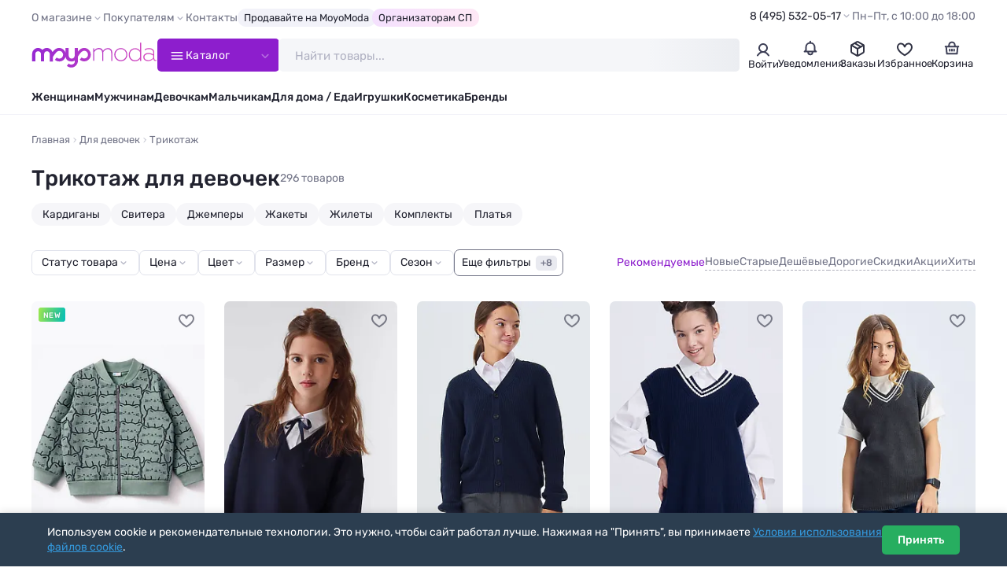

--- FILE ---
content_type: text/html; charset=utf-8
request_url: https://moyo.moda/devochki/catalog/sale/detskiy-trikotaj
body_size: 35692
content:

<!DOCTYPE html>
<html lang="ru" prefix="og: http://ogp.me/ns#">

<head>
    <meta charset="UTF-8">
    <meta http-equiv="X-UA-Compatible" content="IE=edge">
    <meta name="viewport" content="width=device-width, height=device-height, initial-scale=1">
    <meta name="format-detection" content="telephone=no">
    <link rel="dns-prefetch" href="https://cdn0.moyo.moda">
    <title>Трикотаж для девочек</title>
    <meta name="description" content="Трикотажная одежда для девочек: свитера, джемперы, кардиганы и жилеты по выгодным ценам. В каталоге более 200 товаров. Удобный фильтр по характеристикам в интернет-магазине Moyo.moda">
    <meta property="og:title" content="Трикотаж для девочек">
    <meta property="og:description" content="Трикотажная одежда для девочек: свитера, джемперы, кардиганы и жилеты по выгодным ценам. В каталоге более 200 товаров. Удобный фильтр по характеристикам">
    <meta property="og:url" content="https://moyo.moda/devochki/catalog/detskiy-trikotaj">
    <meta property="og:locale" content="ru_RU">
    <meta property="og:type" content="website">
    <meta property="og:site_name" content="Moyo.moda">
    <meta property="og:image" content="https://moyo.moda/img/og.jpg">
    <meta property="og:image:secure_url" content="https://moyo.moda/img/og.jpg">
    <meta property="og:image:type" content="image/jpeg">
    <meta property="og:image:width" content="1200">
    <meta property="og:image:height" content="630">

    <link rel="preload" href="/lib/fancybox/fancybox.min.css?v=ZbxJN2n2AGJyUdEa6HQlwJNd9xMAKuWr5N32nhoDP3o" as="style" onload="this.onload=null;this.rel='stylesheet'">
    <link rel="preload" href="/lib/swiper/swiper.min.css?v=lHQ02bSvI8mdCeNNJob8enKspGS2y2t3mqGDenveE14" as="style" onload="this.onload=null;this.rel='stylesheet'">
    <link rel="stylesheet" href="/css/style.min.css?v=IqMBIg4GRev4B1Agbt6p3L1m6dq8P5x6nnKO7J0QfAg">

    <link rel="icon" href="/favicon/favicon.png" type="image/png" sizes="32x32">
    <link rel="manifest" href="/manifest.json">
    <meta name="theme-color" content="#ffffff">
    <base href="/">
        <link rel="canonical" href="https://moyo.moda/devochki/catalog/detskiy-trikotaj">
    <script type="text/javascript">
        (function(m,e,t,r,i,k,a){m[i]=m[i]||function(){(m[i].a=m[i].a||[]).push(arguments)};
        m[i].l=1*new Date();
        for (var j = 0; j < document.scripts.length; j++) {if (document.scripts[j].src === r) { return; }}
        k=e.createElement(t),a=e.getElementsByTagName(t)[0],k.async=1,k.src=r,a.parentNode.insertBefore(k,a)})
        (window, document, "script", "https://mc.yandex.ru/metrika/tag.js", "ym");

        ym(24983402, "init", {
        clickmap:true,
        trackLinks:true,
        accurateTrackBounce:true,
        trackHash:true,
        ecommerce:"dataLayer"
        });
    </script>
</head>

<body>
    <header class="header" id="header">
        <div class="header-top">
            <div class="container">
                <div class="header-top__inner">
                    <nav>
                        <ul class="top-menu">
                            <li>
                                <span class="top-menu__title">О магазине</span>
                                <ul>
                                    <li><a href="/info/about">Компания MoyoModa</a></li>
                                    <li><a href="/info/cooperation">Сотрудничество с производителями</a></li>
                                    <li><a href="/info/api">Парсеры и API</a></li>
                                </ul>
                            </li>
                            <li>
                                <span class="top-menu__title">Покупателям</span>
                                <ul>
                                    <li><a href="/info/conditions">Условия</a></li>
                                    <li><a href="/info/delivery">Доставка</a></li>
                                    <li><a href="/info/payment">Оплата</a></li>
                                    <li><a href="/info/bonus">Скидки и бонусы</a></li>
                                    <li><a href="/info/sp">Организаторам СП</a></li>
                                    <li><a href="/info/returns">Возврат</a></li>
                                    <li><a href="/info/faq">Ответы на вопросы</a></li>
                                    <li><a href="/info/sizes">Таблица размеров</a></li>
                                </ul>
                            </li>
                            <li><a href="/info/contacts">Контакты</a></li>
                            <li><a class="top-menu__special" href="/info/cooperation">Продавайте на MoyoModa</a></li>
                            <li><a class="top-menu__special top-menu__special--g-main" href="/info/sp">Организаторам СП</a></li>
                        </ul>
                    </nav>
                    <div class="header-info">
                        <div class="header-contacts">
                            <a class="header-contacts__title" href="tel:&#x2B;74955320517">8 (495) 532-05-17</a>
                            <div class="header-contacts__content">
                                <a href="tel:&#x2B;74955320517" class="header-phone">
                                    <div class="header-phone__content">
                                        <div class="header-phone__title">8 (495) 532-05-17</div>
                                    </div>
                                </a>
                                <a href="tel:&#x2B;79254501205" class="header-phone">
                                    <div class="header-phone__content">
                                        <div class="header-phone__title">8 (925) 450-12-05</div>
                                    </div>
                                </a>
                                <button class="btn btn--main" data-fancybox data-type="ajax" data-src="/home/callback">Обратный звонок</button>
                                <div class="text-sm text-light">Приём звонков по&#xA0;будням с&#xA0;10:00 до&#xA0;18:00 по&#xA0;московскому времени</div>
                            </div>
                        </div>
                        <div class="header-worktime">Пн–Пт, с&#xA0;10:00&#xA0;до&#xA0;18:00</div>
                    </div>
                </div>
            </div>
        </div>
        <div class="header-main">
            <div class="container">
                <div class="header-main__inner">
                    <a class="header-logo" href="/" aria-label="Moyo.moda – интернет-магазин одежды">
                        <svg xmlns="http://www.w3.org/2000/svg" xmlns:xlink="http://www.w3.org/1999/xlink" viewBox="0 0 201 40">
                            <defs>
                                <style>.cls-1{fill: url(#_777);}.cls-1,.cls-2{stroke-width: 0px;}.cls-2{fill: none;}</style>
                                <linearGradient id="_777" x1="1" y1="20" x2="199.4" y2="20" gradientUnits="userSpaceOnUse">
                                    <stop offset="0" stop-color="#972ad2"/><stop offset="1" stop-color="#d749bd"/>
                                </linearGradient>
                            </defs>
                            <path class="cls-2" d="m155.4,19.6M173.5.2h1.7v29.1"/>
                            <path class="cls-1" d="m63.6,39.8c2.9,0,5.5-1.1,7.5-3.2,2-2.1,3.1-4.8,3.1-7.5v-6.7c2.9-4.8,5.6-7.3,5.7-7.3l.1-.1c2.4-2.4,6.2-2.4,8.5,0,2.4,2.4,2.4,6.3,0,8.6-1.1,1.2-2.7,1.8-4.3,1.8s-3-.6-4.1-1.7l-3,3.6.5.4c1.9,1.5,4.2,2.3,6.6,2.3,2.9,0,5.5-1.1,7.5-3.2,4.1-3.8,4.1-10.7,0-14.9-2-2-4.7-3.2-7.5-3.2s-5.5,1.1-7.5,3.1c-.3.2-1.2,1.2-2.6,2.8v-5.7h-5.1v11.6s0,5-4.9,5.1c0,0-4.6.1-4.7-5.5v-11.2h-5v7.5c-.5-1.6-1.4-3.2-2.7-4.5-2-2-4.7-3.2-7.5-3.2s-5.5,1.1-7.5,3.1c-.3.3-1.6,1.5-3.2,3.5-.8-2.5-2.7-4.6-5-5.7-.2-.1-.3-.1-.4-.2h0c-.1-.1-.3-.1-.4-.2h-.1c-.1,0-.3-.1-.4-.1h-.1c-.1-.1-.2-.1-.4-.1h-.1c-.1,0-.2,0-.4-.1h-3.4c-.1,0-.2,0-.4.1h-.1c-.1,0-.2.1-.4.1h-.1c-.1,0-.3.1-.4.1h-.1c-.1,0-.3.1-.4.2h0c-.2.1-.3.1-.4.2-1.1.5-2.1,1.3-3,2.2-1.8-1.9-4.3-3.1-7.1-3.1-5.1,0-9.4,4.4-9.4,9.7v11.7h5.1v-11.7c0-2.5,2-4.5,4.5-4.5s4.5,2,4.5,4.5v11.7h5.1v-11.7c0-2,1.4-3.8,3.2-4.3.2-.1.4-.1.6-.1h1.4c.2,0,.4.1.6.1,1.8.5,3.2,2.3,3.2,4.3v11.8h5.1v-7.3c2.9-4.9,5.8-7.5,5.8-7.6l.1-.1c2.4-2.4,6.2-2.4,8.5,0,2.4,2.4,2.4,6.3,0,8.6-1.1,1.2-2.7,1.8-4.3,1.8s-3-.6-4.1-1.7l-3,3.6.5.4c1.9,1.5,4.2,2.3,6.6,2.3,2.9,0,5.5-1.1,7.5-3.2,1.3-1.3,2.2-2.8,2.7-4.5,0,1.2.7,7.7,9.5,7.7,0,0,3.2.1,5.1-1.8v.6c0,1.6-.1,3.2-1.3,4.4-1.1,1.2-2.7,1.8-4.3,1.8s-3-.6-4.1-1.7l-3,3.6.5.4c1.9,1.5,4.2,2.3,6.6,2.3m36.7-24.7v14.1h-1.7V9.4h1.7v3.4l.1-.2c1.4-2.2,4.1-3.8,7.4-3.8,1.7,0,3,.4,4.1,1.1,1.1.7,1.8,1.8,2.3,3.2v.2l.1-.1c1.5-2.4,4.4-4.2,7.9-4.2,2.2,0,3.9.7,5.1,2s1.8,3.3,1.8,5.9v12.4h-1.7v-12c0-2.8-.8-4.8-2.1-5.6-1.3-.8-2.3-1.1-3.6-1.1-1.5,0-2.8.5-4.2,1.4h0c-1.3.9-2.3,2.1-2.9,3.4h0c0,1,.1,1.7.1,2.1v11.8h-1.7v-12c0-2.2-.5-3.9-1.4-5s-2.4-1.7-4.2-1.7c-1.4,0-2.8.4-4.1,1.3h0c-1.3.8-2.3,1.9-3,3.2h0Zm49.9,11.6h0c-1.9,2-4.4,3-7.5,3s-5.6-1-7.5-3-2.9-4.5-2.9-7.3.9-5.3,2.9-7.3c1.9-2,4.4-3.1,7.5-3.1s5.5,1,7.5,3.1c1.9,2,2.9,4.5,2.9,7.3,0,2.8-1,5.2-2.9,7.3Zm-13.6-13.7h0c-1.6,1.7-2.5,3.8-2.5,6.3s.8,4.6,2.5,6.3h0c1.7,1.6,3.7,2.5,6.2,2.5s4.5-.8,6.1-2.5c1.7-1.7,2.5-3.8,2.5-6.3s-.8-4.6-2.5-6.3c-1.6-1.7-3.7-2.5-6.1-2.5-2.5,0-4.5.8-6.2,2.5Zm50.8-2.5c-2.3,0-4.5.7-6.6,2.1v-1.7c2-1.3,4.3-1.9,6.9-1.9s4.7.6,6.1,1.8c1.5,1.2,2.3,3,2.3,5.4v8.9c0,.9.2,1.6.6,2.1.4.5.9.8,1.6.8.4,0,.8-.1,1.1-.2v1.2c-.3.2-.9.3-1.5.3-.9,0-1.7-.3-2.2-.9-.6-.6-1-1.4-1.1-2.5v-.2l-.1.1c-2.1,2.5-4.9,3.8-8.4,3.8-2,0-3.8-.6-5.3-1.7-1.5-1.2-2.2-2.7-2.2-4.7s.8-3.5,2.3-4.7h0c1.6-1.2,3.5-1.8,5.8-1.8,2.8,0,5.3.7,7.7,2.2l.1.1v-2.7c0-1.9-.6-3.4-1.9-4.3-1.2-1.1-2.9-1.5-5.2-1.5Zm7.1,13.6h0v-3.3h0c-2.4-1.5-4.8-2.4-7.3-2.4-2.1,0-3.8.5-5,1.3-1.2.9-1.8,2.1-1.8,3.5,0,1.6.7,2.9,1.8,3.7,1.1.8,2.7,1.2,4.4,1.2,3.4,0,6.3-1.8,7.9-4Zm-21.1-11.1l.1.2V.2h1.7v29.1h-1.7v-3.6l-.1.2c-1.9,2.7-4.6,4-8.1,4h0c-3,0-5.4-1-7.2-3s-2.7-4.5-2.7-7.3.9-5.3,2.7-7.3,4.3-3.1,7.2-3.1c3.4-.2,6.1,1.1,8.1,3.8Zm.1,10.2h0v-7.5h0c-1.3-2.9-4.5-5-7.9-5-2.5,0-4.5.8-6.1,2.5s-2.4,3.8-2.4,6.3.8,4.6,2.4,6.3h0c1.6,1.6,3.7,2.5,6.1,2.5,3.5-.1,6.6-2.2,7.9-5.1Z"/>
                        </svg>
                    </a>
                    <button class="catalog-btn">
                        <svg class="catalog-btn__icon" x="0px" y="0px" viewBox="0 0 50 50">
                            <path d="M25,10v14.7h15c4.9,0.2,8,2.2,8,4.7v0.2c0,2.5-3.1,4.5-8,4.5l-30,0" />
                            <line x1="9.9" y1="24.7" x2="40" y2="24.7" />
                            <path d="M25,39.4V24.7H10c-4.9-0.2-8-2.2-8-4.7v-0.2c0-2.5,3.1-4.5,8-4.5l30,0" />
                        </svg>
                        <span>Каталог</span>
                    </button>
                    <div class="search" id="search">
                        <form class="search__wrapper" method="get" action="/catalog/search">
                            <input class="search__input" id="catsearch" name="catsearch" type="text" placeholder="Найти товары..." maxlength="150" autocomplete="off">
                            <button class="search__clear" type="button" aria-label="Очистить"></button>
                            <button class="search__btn" type="submit" aria-label="Найти" disabled></button>
                        </form>
                    </div>
                    <div class="user-navs">
                        <div class="user-nav">
                                <button class="user-btn" data-auth-btn data-fancybox data-type="ajax" data-src="/account/login?returnValue=%2Fdevochki%2Fcatalog%2Fsale%2Fdetskiy-trikotaj">
                                    <span class="user-btn__icon">
                                        <svg width="22" height="22" viewBox="0 0 22 22" fill="none" xmlns="http://www.w3.org/2000/svg">
                                            <path
                                            d="M4 18.5C8 12.5 14 12.5 18 18.5M11 4C11.9889 4 12.9556 4.29324 13.7779 4.84265C14.6001 5.39206 15.241 6.17295 15.6194 7.08658C15.9978 8.00021 16.0969 9.00555 15.9039 9.97545C15.711 10.9454 15.2348 11.8363 14.5355 12.5355C13.8363 13.2348 12.9454 13.711 11.9755 13.9039C11.0055 14.0969 10.0002 13.9978 9.08658 13.6194C8.17295 13.241 7.39206 12.6001 6.84265 11.7779C6.29324 10.9556 6 9.98891 6 9C6 7.67392 6.52678 6.40215 7.46447 5.46447C8.40215 4.52678 9.67392 4 11 4Z"
                                            stroke="#3D3F56" stroke-width="2" stroke-linecap="round" />
                                        </svg>
                                    </span>
                                    <span class="user-btn__title">Войти</span>
                                </button>
                                <div class="user-nav-dropdown user-nav-dropdown--md">
                                    <div class="text-bold text-sm mb-1">Личный кабинет</div>
                                    <div class="text-sm mb-2">Войдите или зарегистрируйтесь, чтобы совершать покупки и отслеживать заказы</div>
                                    <button class="btn btn--full" data-auth-btn data-fancybox data-type="ajax"
                                    data-src="/account/login?returnValue=%2Fdevochki%2Fcatalog%2Fsale%2Fdetskiy-trikotaj">Войти</button>
                                    <a class="btn btn--full btn--outline mt-1" href="/account/register">Зарегистрироваться</a>
                                </div>
                        </div>
                        <div class="user-nav">
                            <a class="user-btn" href="/news">
                                <div class="user-btn__icon">
                                    <svg width="22" height="22" viewBox="0 0 22 22" fill="none" xmlns="http://www.w3.org/2000/svg">
                                        <path
                                        d="M11.0003 4.58333C9.16699 4.58333 5.50033 5.68333 5.50033 10.0833V13.75L3.66699 15.5833H8.25033M11.0003 4.58333C15.4003 4.58333 16.5003 8.25 16.5003 10.0833V13.75L18.3337 15.5833H13.7503M11.0003 4.58333V2.75M8.25033 15.5833V16.5C8.25033 17.4167 8.80033 19.25 11.0003 19.25C13.2003 19.25 13.7503 17.4167 13.7503 16.5V15.5833M8.25033 15.5833H13.7503"
                                        stroke="#3D3F56" stroke-width="2" stroke-linecap="round" stroke-linejoin="round" />
                                    </svg>
                                </div>
                                
                                <div class="user-btn__title">Уведомления</div>
                            </a>
                        </div>
                            <div class="user-nav">
                                <a class="user-btn" href="/customer/history">
                                    <div class="user-btn__icon">
                                        <svg width="22" height="22" viewBox="0 0 22 22" fill="none" xmlns="http://www.w3.org/2000/svg">
                                            <path d="M18.6883 7.56128L10.9999 12.0002L3.30835 7.5542" stroke="#2F3142" stroke-width="2" stroke-linecap="round"
                                            stroke-linejoin="round" />
                                            <path d="M11 12V20.25" stroke="#2F3142" stroke-width="2" stroke-linecap="round" stroke-linejoin="round" />
                                            <path
                                            d="M10.0834 3.36281C10.6507 3.03531 11.3495 3.03531 11.9168 3.36281L18.022 6.88767C18.5893 7.21517 18.9387 7.8204 18.9387 8.47538V15.5251C18.9387 16.1801 18.5893 16.7853 18.022 17.1129L11.9168 20.6376C11.3495 20.9651 10.6507 20.9651 10.0834 20.6376L3.97819 17.1129C3.41095 16.7853 3.06152 16.1801 3.06152 15.5251V8.47538C3.06152 7.8204 3.41095 7.21517 3.97819 6.88767L10.0834 3.36281Z"
                                            stroke="#2F3142" stroke-width="2" stroke-linecap="round" stroke-linejoin="round" />
                                            <path d="M7.79175 5.125L14.6667 9.25" stroke="#2F3142" stroke-width="2" stroke-linecap="round" stroke-linejoin="round" />
                                        </svg>
                                    </div>
                                    <div class="user-btn__title">Заказы</div>
                                </a>
                            </div>
                        <div class="user-nav" id="user-nav-favorites">
                            
<a class="user-btn" href="/customer/favorites">
	<div class="user-btn__icon">
		<svg width="22" height="22" viewBox="0 0 22 22" fill="none" xmlns="http://www.w3.org/2000/svg">
			<path d="M15.9 5.3999C11.7 5.4999 11 9.8999 11 10.2999C11 9.8999 10.3 5.4999 6.1 5.3999C3.3 5.3999 2 8.0999 2 9.8999C2 15.3999 11 20.1999 11 20.1999C11 20.1999 20 15.3999 20 9.8999C20 8.0999 18.7 5.3999 15.9 5.3999Z" stroke="#2F3142" stroke-width="2" />
		</svg>
	</div>
	<div class="user-btn__title">Избранное</div>
</a>


                        </div>
                        <div class="user-nav" id="user-nav-cart">
                            

<a class="user-btn" href="/customer/cart">
	<div class="user-btn__icon">
		<svg width="22" height="22" viewBox="0 0 22 22" fill="none" xmlns="http://www.w3.org/2000/svg">
			<path d="M2.75 9.16699H3.66667M19.25 9.16699H18.3333M18.3333 9.16699L17.4167 18.3337H4.58333L3.66667 9.16699M18.3333 9.16699H14.6667M3.66667 9.16699H7.33333M11 12.8337V14.667M13.75 12.8337V14.667M8.25 12.8337V14.667M7.33333 9.16699H14.6667M7.33333 9.16699V7.33366C7.33333 6.11174 8.06667 3.66699 11 3.66699C13.9333 3.66699 14.6667 6.11174 14.6667 7.33366V9.16699" stroke="#3D3F56"
				stroke-width="2" stroke-linecap="round" stroke-linejoin="round" />
		</svg>
	</div>
		<div class="user-btn__title">Корзина</div>
</a>


                        </div>
                    </div>
                </div>
            </div>
            <div class="catalog-nav">
                <div class="container">
                    <div class="catalog-nav__inner">
                        <div class="catalog-nav__header">
                            <nav>
                                <ul class="catalog-nav__titles">
                                    <li class="is-active" data-tab-target="1">
                                        <a class="catalog-nav__title catalog-nav__title--female" href="/zhen/catalog">
                                            <img src="/img/sections/woman.png" alt="Женщинам" loading="lazy" width="140" height="140">
                                            <span>Женщинам</span>
                                        </a>
                                    </li>
                                    <li data-tab-target="2"><a class="catalog-nav__title catalog-nav__title--female" href="/devochki/catalog">
                                            <img src="/img/sections/girl.png" alt="Девочкам" loading="lazy" width="140" height="140">
                                            <span>Девочкам</span>
                                        </a>
                                    </li>
                                    <li data-tab-target="3">
                                        <a class="catalog-nav__title catalog-nav__title--female" href="/babygirls/catalog">
                                            <img src="/img/sections/babygirl.png" alt="Девочкам до 3-х лет" loading="lazy" width="140" height="140">
                                            <span>Девочкам до 3‑х&nbsp;лет</span>
                                        </a>
                                    </li>
                                    <li data-tab-target="4">
                                        <a class="catalog-nav__title catalog-nav__title--male" href="/muzh/catalog">
                                            <img src="/img/sections/man.png" alt="Мужчинам" loading="lazy" width="140" height="140">
                                            <span>Мужчинам</span>
                                        </a>
                                    </li>
                                    <li data-tab-target="5">
                                        <a class="catalog-nav__title catalog-nav__title--male" href="/malchiki/catalog">
                                            <img src="/img/sections/boy.png" alt="Мальчикам" loading="lazy" width="140" height="140">
                                            <span>Мальчикам</span>
                                        </a>
                                    </li>
                                    <li data-tab-target="6">
                                        <a class="catalog-nav__title catalog-nav__title--male" href="/babyboys/catalog">
                                            <img src="/img/sections/babyboy.png" alt="Мальчикам до 3-х лет" loading="lazy" width="140" height="140">
                                            <span>Мальчикам до 3‑x&nbsp;лет</span>
                                        </a>
                                    </li>
                                    <li data-tab-target="7">
                                        <a class="catalog-nav__title" href="/house/catalog">
                                            <img src="/img/sections/house.png" alt="Товары для дома" loading="lazy" width="140" height="140">
                                            <span>Товары для дома</span>
                                        </a>
                                    </li>
                                    <li data-tab-target="8">
                                        <a class="catalog-nav__title" href="/toys/catalog">
                                            <img src="/img/sections/toy.png" alt="Игрушки" loading="lazy" width="140" height="140">
                                            <span>Игрушки</span>
                                        </a>
                                    </li>
                                    <li data-tab-target="9">
                                        <a class="catalog-nav__title" href="/beauty/catalog">
                                            <img src="/img/sections/beauty.png" alt="Косметика" loading="lazy" width="140" height="140">
                                            <span>Косметика</span>
                                        </a>
                                    </li>
                                    <li data-tab-target="10">
                                        <a class="catalog-nav__title" href="/catalog/brands">
                                            <img src="/img/sections/brand.png" alt="Бренды" loading="lazy" width="140" height="140">
                                            <span>Бренды</span>
                                        </a>
                                    </li>
                                </ul>
                            </nav>
                            <div class="accordion accordion--menu my-2 d-sm-none">
                                <div class="accordion__item is-opened">
                                    <div class="accordion__title">Покупателям</div>
                                    <div class="accordion__content">
                                        <ul class="catalog-menu">
                                            <li><a href="/info/conditions">Условия</a></li>
                                            <li><a href="/info/delivery">Доставка</a></li>
                                            <li><a href="/info/payment">Оплата</a></li>
                                            <li><a href="/info/bonus">Скидки и бонусы</a></li>
                                            <li><a href="/info/sp">Организаторам СП</a></li>
                                            <li><a href="/info/returns">Возврат</a></li>
                                            <li><a href="/info/faq">Ответы на вопросы</a></li>
                                            <li><a href="/info/sizes">Таблица размеров</a></li>
                                        </ul>
                                    </div>
                                </div>
                                <div class="accordion__item is-opened">
                                    <div class="accordion__title">О магазине</div>
                                    <div class="accordion__content">
                                        <ul class="catalog-menu">
                                            <li><a href="/info/about">Компания MoyoModa</a></li>
                                            <li><a href="/info/cooperation">Сотрудничество с производителями</a></li>
                                            <li><a href="/info/api">Парсеры и API</a></li>
                                            <li><a href="/info/contacts">Контакты</a></li>
                                        </ul>
                                    </div>
                                </div>
                            </div>
                            <div class="d-flex flex-column row-gap-1 d-sm-none mb-1">
                                <hr class="my-1">
                                <div class="h3">Мы на связи</div>
                                <a href="tel:&#x2B;74955320517" class="header-phone header-phone--lg">
                                    <div class="header-phone__content">
                                        <div class="header-phone__title">8 (495) 532-05-17</div>
                                    </div>
                                    <div class="header-phone__icon"><span class="icon-phone-call"></span></div>
                                </a>
                                <a href="tel:&#x2B;79254501205" class="header-phone header-phone--lg">
                                    <div class="header-phone__content">
                                        <div class="header-phone__title">8 (925) 450-12-05</div>
                                    </div>
                                    <div class="header-phone__icon"><span class="icon-phone-call"></span></div>
                                </a>
                                <button class="btn btn--dark" data-fancybox data-type="ajax" data-src="/home/callback">Обратный звонок</button>
                                <div class="text-sm text-light text-center">Приём звонков по&#xA0;будням с&#xA0;10:00 до&#xA0;18:00 по&#xA0;московскому времени</div>
                            </div>
                        </div>
                        <div class="catalog-nav__body-wrapper">
                            <div class="catalog-nav__body"></div>
                        </div>
                    </div>
                </div>
            </div>
        </div>
        <div class="header-bottom">
            <div class="container">
                <nav>
                    <ul class="main-menu">
                        <li><a href="/zhen/catalog">Женщинам</a></li>
                        <li><a href="/muzh/catalog">Мужчинам</a></li>
                        <li><a href="/devochki/catalog">Девочкам</a></li>
                        <li><a href="/malchiki/catalog">Мальчикам</a></li>
                        <li><a href="/house/catalog">Для дома / Еда</a></li>
                        <li><a href="/toys/catalog">Игрушки</a></li>
                        <li><a href="/beauty/catalog">Косметика</a></li>
                        <li><a href="/catalog/brands">Бренды</a></li>
                    </ul>
                </nav>
            </div>
        </div>
    </header>

    <main id="main">
        
<div class="container container--full" id="ajax-top">
    <!-- хлебные крошки -->
    <nav>
        <ol id="ajax-breadcrumbs" class="breadcrumbs" itemscope itemtype="https://schema.org/BreadcrumbList">
            <li itemprop="itemListElement" itemscope itemtype="https://schema.org/ListItem">
                <a href="/" itemprop="item" title="Moyo.moda – интернет-магазин одежды"><span itemprop="name">Главная</span></a>
                <meta itemprop="position" content="1">
            </li>
<li itemprop="itemListElement" itemscope="" itemtype="https://schema.org/ListItem"><a itemprop="item" href="/devochki/catalog"><span itemprop="name">Для девочек</span></a><meta itemprop="position" content="2" /></li><li itemprop="itemListElement" itemscope="" itemtype="https://schema.org/ListItem"><span itemprop="name">Трикотаж</span><meta itemprop="position" content="3" /></li>        </ol>
    </nav>

    <!-- заголовок -->
    <div class="catalog-page__header" id="ajax-pagetile">
        <h1>Трикотаж для девочек</h1>
        <div class="catalog-page__counter">296 товаров</div>
    </div>

    <!-- подкатегории -->
        <div class="subcategories-list__wrapper">
            <div class="subcategories-list">
                    <a class="subcategories-list__item" href="/devochki/catalog/detskij-kardigan">Кардиганы</a>
                    <a class="subcategories-list__item" href="/devochki/catalog/detskie-svitera">Свитера</a>
                    <a class="subcategories-list__item" href="/devochki/catalog/detskie-djemperi">Джемперы</a>
                    <a class="subcategories-list__item" href="/devochki/catalog/detskie-zhaketi">Жакеты</a>
                    <a class="subcategories-list__item" href="/devochki/catalog/detskie-jileti">Жилеты</a>
                    <a class="subcategories-list__item" href="/devochki/catalog/detskie-trikotajnie-komplekty">Комплекты</a>
                    <a class="subcategories-list__item" href="/devochki/catalog/detskiy-trikotazh-platya">Платья</a>
            </div>
        </div>

    <!-- фильтрация и сортировка -->
    <div class="catalog-header">
        <div>
            <!-- доступные фильтры -->
            <div class="catalog-filters">

                <!-- основные фильтры -->
                    <div class="catalog-filter" data-filter-group="salestag" data-filter-type="checkbox" >
                        <button class="catalog-filter__title">Статус товара</button>
                        <div class="catalog-filter__content" id="filter-salestag"></div>
                    </div>

                    <div class="catalog-filter" data-filter-group="price" data-filter-type="range">
                        <button class="catalog-filter__title">Цена</button>
                        <div class="catalog-filter__content" id="filter-price"></div>
                    </div>

                    <div class="catalog-filter" data-filter-group="col" data-filter-type="checkbox" >
                        <button class="catalog-filter__title">Цвет</button>
                        <div class="catalog-filter__content" id="filter-col"></div>
                    </div>

                    <div class="catalog-filter" data-filter-group="size" data-filter-type="checkbox" >
                        <button class="catalog-filter__title">Размер</button>
                        <div class="catalog-filter__content" id="filter-size"></div>
                    </div>

                    <div class="catalog-filter" data-filter-group="brand" data-filter-type="checkbox" >
                        <button class="catalog-filter__title">Бренд</button>
                        <div class="catalog-filter__content" id="filter-brand"></div>
                    </div>

                    <div class="catalog-filter" data-filter-group="season" data-filter-type="checkbox" >
                        <button class="catalog-filter__title">Сезон</button>
                        <div class="catalog-filter__content" id="filter-season"></div>
                    </div>

                <!-- кастомные фильтры -->
                        <button class="catalog-filter__more">Еще фильтры <span>+8</span></button>
                        <div class="catalog-filter  " data-filter-group="8" data-filter-type="checkbox"  data-more-filter>
                            <button class="catalog-filter__title">Длина</button>
                            <div class="catalog-filter__content" id="filter-8"></div>
                        </div>
                        <div class="catalog-filter  " data-filter-group="9" data-filter-type="checkbox"  data-more-filter>
                            <button class="catalog-filter__title">Фасон</button>
                            <div class="catalog-filter__content" id="filter-9"></div>
                        </div>
                        <div class="catalog-filter  " data-filter-group="10" data-filter-type="checkbox"  data-more-filter>
                            <button class="catalog-filter__title">Рукав</button>
                            <div class="catalog-filter__content" id="filter-10"></div>
                        </div>
                        <div class="catalog-filter  " data-filter-group="11" data-filter-type="checkbox"  data-more-filter>
                            <button class="catalog-filter__title">Вид застежки</button>
                            <div class="catalog-filter__content" id="filter-11"></div>
                        </div>
                        <div class="catalog-filter  " data-filter-group="1026" data-filter-type="checkbox"  data-more-filter>
                            <button class="catalog-filter__title">Вырез горловины</button>
                            <div class="catalog-filter__content" id="filter-1026"></div>
                        </div>
                        <div class="catalog-filter  " data-filter-group="1032" data-filter-type="checkbox"  data-more-filter>
                            <button class="catalog-filter__title">Основная ткань</button>
                            <div class="catalog-filter__content" id="filter-1032"></div>
                        </div>
                        <div class="catalog-filter  " data-filter-group="1028" data-filter-type="checkbox"  data-more-filter>
                            <button class="catalog-filter__title">Рисунок</button>
                            <div class="catalog-filter__content" id="filter-1028"></div>
                        </div>
                        <div class="catalog-filter  " data-filter-group="1033" data-filter-type="checkbox"  data-more-filter>
                            <button class="catalog-filter__title">Стиль</button>
                            <div class="catalog-filter__content" id="filter-1033"></div>
                        </div>
            </div>

            <!-- активные фильтры -->
            <div class="active-filters-wrap active-filters-wrap--hidden">
                <button class="active-filters-clear" data-action="clear-filters">Сбросить фильтры</button>

            </div>
        </div>

        <div class="sort-list" id="sort-list">
            <div class="sort-list__content">
                        <button type="button" class="sort-list__btn is-active" data-sort="0" data-action="ajax-update-catalog" data-animate-scroll="false">
                            Рекомендуемые
                        </button>
                        <button type="button" class="sort-list__btn " data-sort="1" data-action="ajax-update-catalog" data-animate-scroll="false">
                            Новые
                        </button>
                        <button type="button" class="sort-list__btn " data-sort="2" data-action="ajax-update-catalog" data-animate-scroll="false">
                            Старые
                        </button>
                        <button type="button" class="sort-list__btn " data-sort="3" data-action="ajax-update-catalog" data-animate-scroll="false">
                            Дешёвые
                        </button>
                        <button type="button" class="sort-list__btn " data-sort="4" data-action="ajax-update-catalog" data-animate-scroll="false">
                            Дорогие
                        </button>
                        <button type="button" class="sort-list__btn " data-sort="5" data-action="ajax-update-catalog" data-animate-scroll="false">
                            Скидки
                        </button>
                        <button type="button" class="sort-list__btn " data-sort="6" data-action="ajax-update-catalog" data-animate-scroll="false">
                            Акции
                        </button>
                        <button type="button" class="sort-list__btn " data-sort="7" data-action="ajax-update-catalog" data-animate-scroll="false">
                            Хиты
                        </button>
            </div>
        </div>
    </div>

    <!-- товары -->
    <div id="ajax-products">
            <div class="product-cards my-2" id="catalog-cards">

<article class="product-card" data-product-id="1231427"><div class="product-card__wrapper"><div class="product-card__head"><button class="product-card__fav" data-product-id="1231427" aria-label="В избранное" data-action="toggle-favorites"></button><div class="product-card__incart"></div><div class="product-card__badges badges"><div class="badge badge--new"></div></div><img class="product-card__pic" alt="YOULALA Джемпер #1231427" width="316" height="474" fetchpriority="low" loading="lazy" src="https://cdn0.moyo.moda/ws/main/316x474/1231427.jpg" srcset="https://cdn0.moyo.moda/ws/main/240x360/1231427.webp 240w, https://cdn0.moyo.moda/ws/main/316x474/1231427.webp 300w" sizes="(max-width: 2000px) 100px, 300px"><a class="product-card__head-link" href="/product/1231427" aria-label="YOULALA Джемпер #1231427"></a></div><div class="product-card__body"><div class="product-card__prices"><div><button class="card-price__alert" data-fancybox data-type="ajax" data-src="/home/pricehidden">Показана розничная цена <span class="icon icon--question"></span></button></div><div class="card-price "><div class="card-price__actual">423 ₽</div></div></div><a class="product-card__body-link" href="https://moyo.moda/product/1231427" ><h2 class="product-card__header"><span class="product-card__brand">YOULALA</span> <span class="product-card__title">Джемпер</span></h2></a><div class="product-card__colors card-colors"><a class="card-color--green  card-color" data-color-id="1231427" aria-label="Зеленый" href="/product/1231427" data-color-more="false"></a></div><div class="product-card__sizes card-sizes"><button class="card-size--showed  card-size" data-color-id="1231427" data-size="80-86 (52)" data-action="toggle-size-in-cart">80-86 (52)</button><button class="card-size--showed  card-size" data-color-id="1231427" data-size="92-98 (56)" data-action="toggle-size-in-cart">92-98 (56)</button><button class="card-size--showed  card-size" data-color-id="1231427" data-size="104-110 (60)" data-action="toggle-size-in-cart">104-110 (60)</button><button class="card-size--showed  card-size" data-color-id="1231427" data-size="110-116 (64)" data-action="toggle-size-in-cart">110-116 (64)</button></div></div></div></article>

<article class="product-card" data-product-id="1121261"><div class="product-card__wrapper"><div class="product-card__head"><button class="product-card__fav" data-product-id="1121261" aria-label="В избранное" data-action="toggle-favorites"></button><div class="product-card__incart"></div><div class="product-card__badges badges"><div class="badge badge--bottom badge--sale">−20%</div></div><img class="product-card__pic" alt="SMENA Джемпер #1121261" width="316" height="474" fetchpriority="low" loading="lazy" src="https://cdn0.moyo.moda/ws/main/316x474/1121261.jpg" srcset="https://cdn0.moyo.moda/ws/main/240x360/1121261.webp 240w, https://cdn0.moyo.moda/ws/main/316x474/1121261.webp 300w" sizes="(max-width: 2000px) 100px, 300px"><a class="product-card__head-link" href="/product/1121261" aria-label="SMENA Джемпер #1121261"></a></div><div class="product-card__body"><div class="product-card__prices"><div><button class="card-price__alert" data-fancybox data-type="ajax" data-src="/home/pricehidden">Показана розничная цена <span class="icon icon--question"></span></button></div><div class="card-price "><div class="card-price__actual">1 260 ₽</div><div class="card-price__old">1 575 ₽</div></div></div><a class="product-card__body-link" href="https://moyo.moda/product/1121261" ><h2 class="product-card__header"><span class="product-card__brand">SMENA</span> <span class="product-card__title">Джемпер</span></h2></a><div class="product-card__colors card-colors"><a class="card-color--blue card-color--active card-color" data-color-id="1121261" aria-label="Синий" href="/product/1121261" data-color-more="false"></a><a class="card-color--blue  card-color" data-color-id="1121260" aria-label="Синий" href="/product/1121260" data-color-more="false"></a></div><div class="product-card__sizes card-sizes"><button class="card-size--showed  card-size" data-color-id="1121261" data-size="152/76" data-action="toggle-size-in-cart">152/76</button><button class="card-size--showed  card-size" data-color-id="1121261" data-size="158/76" data-action="toggle-size-in-cart">158/76</button><button class="card-size--showed  card-size" data-color-id="1121261" data-size="164/80" data-action="toggle-size-in-cart">164/80</button><button class="card-size--showed  card-size" data-color-id="1121261" data-size="170/84" data-action="toggle-size-in-cart">170/84</button><button class="card-size--showed  card-size" data-color-id="1121261" data-size="176/88" data-action="toggle-size-in-cart">176/88</button><button class=" card-size" data-color-id="1121260" data-size="122/60" data-action="toggle-size-in-cart">122/60</button><button class=" card-size" data-color-id="1121260" data-size="128/64" data-action="toggle-size-in-cart">128/64</button><button class=" card-size" data-color-id="1121260" data-size="134/64" data-action="toggle-size-in-cart">134/64</button><button class=" card-size" data-color-id="1121260" data-size="140/68" data-action="toggle-size-in-cart">140/68</button><button class=" card-size" data-color-id="1121260" data-size="146/72" data-action="toggle-size-in-cart">146/72</button></div></div></div></article>

<article class="product-card" data-product-id="1131980"><div class="product-card__wrapper"><div class="product-card__head"><button class="product-card__fav" data-product-id="1131980" aria-label="В избранное" data-action="toggle-favorites"></button><div class="product-card__incart"></div><div class="product-card__badges badges"></div><img class="product-card__pic" alt="SMENA Кардиган #1131980" width="316" height="474" fetchpriority="low" loading="lazy" src="https://cdn0.moyo.moda/ws/main/316x474/1131980.jpg" srcset="https://cdn0.moyo.moda/ws/main/240x360/1131980.webp 240w, https://cdn0.moyo.moda/ws/main/316x474/1131980.webp 300w" sizes="(max-width: 2000px) 100px, 300px"><a class="product-card__head-link" href="/product/1131980" aria-label="SMENA Кардиган #1131980"></a></div><div class="product-card__body"><div class="product-card__prices"><div><button class="card-price__alert" data-fancybox data-type="ajax" data-src="/home/pricehidden">Показана розничная цена <span class="icon icon--question"></span></button></div><div class="card-price "><div class="card-price__actual">1 575 ₽</div></div></div><a class="product-card__body-link" href="https://moyo.moda/product/1131980" ><h2 class="product-card__header"><span class="product-card__brand">SMENA</span> <span class="product-card__title">Кардиган</span></h2></a><div class="product-card__colors card-colors"><a class="card-color--blue card-color--active card-color" data-color-id="1131980" aria-label="Синий" href="/product/1131980" data-color-more="false"></a><a class="card-color--red  card-color" data-color-id="1220997" aria-label="Бордовый" href="/product/1220997" data-color-more="false"></a><a class="card-color--blue  card-color" data-color-id="1104073" aria-label="Синий" href="/product/1104073" data-color-more="false"></a><a class="card-color--black  card-color" data-color-id="1104915" aria-label="Черный" href="/product/1104915" data-color-more="false"></a></div><div class="product-card__sizes card-sizes"><button class="card-size--showed  card-size" data-color-id="1131980" data-size="122/60" data-action="toggle-size-in-cart">122/60</button><button class="card-size--showed  card-size" data-color-id="1131980" data-size="128/64" data-action="toggle-size-in-cart">128/64</button><button class="card-size--showed  card-size" data-color-id="1131980" data-size="134/68" data-action="toggle-size-in-cart">134/68</button><button class="card-size--showed  card-size" data-color-id="1131980" data-size="140/72" data-action="toggle-size-in-cart">140/72</button><button class="card-size--showed  card-size" data-color-id="1131980" data-size="152/76" data-action="toggle-size-in-cart">152/76</button><button class="card-size--showed  card-size" data-color-id="1131980" data-size="164/84" data-action="toggle-size-in-cart">164/84</button><button class=" card-size" data-color-id="1220997" data-size="122/60" data-action="toggle-size-in-cart">122/60</button><button class=" card-size" data-color-id="1104073" data-size="128/64" data-action="toggle-size-in-cart">128/64</button><button class=" card-size" data-color-id="1104073" data-size="146/72" data-action="toggle-size-in-cart">146/72</button><button class=" card-size" data-color-id="1104073" data-size="152/76" data-action="toggle-size-in-cart">152/76</button><button class=" card-size" data-color-id="1104073" data-size="164/80" data-action="toggle-size-in-cart">164/80</button><button class=" card-size" data-color-id="1104073" data-size="170/84" data-action="toggle-size-in-cart">170/84</button><button class=" card-size" data-color-id="1104915" data-size="122/60" data-action="toggle-size-in-cart">122/60</button><button class=" card-size" data-color-id="1104915" data-size="128/64" data-action="toggle-size-in-cart">128/64</button><button class=" card-size" data-color-id="1104915" data-size="140/72" data-action="toggle-size-in-cart">140/72</button></div></div></div></article>

<article class="product-card" data-product-id="1132052"><div class="product-card__wrapper"><div class="product-card__head"><button class="product-card__fav" data-product-id="1132052" aria-label="В избранное" data-action="toggle-favorites"></button><div class="product-card__incart"></div><div class="product-card__badges badges"></div><img class="product-card__pic" alt="SMENA Жилет #1132052" width="316" height="474" fetchpriority="low" loading="lazy" src="https://cdn0.moyo.moda/ws/main/316x474/1132052.jpg" srcset="https://cdn0.moyo.moda/ws/main/240x360/1132052.webp 240w, https://cdn0.moyo.moda/ws/main/316x474/1132052.webp 300w" sizes="(max-width: 2000px) 100px, 300px"><a class="product-card__head-link" href="/product/1132052" aria-label="SMENA Жилет #1132052"></a></div><div class="product-card__body"><div class="product-card__prices"><div><button class="card-price__alert" data-fancybox data-type="ajax" data-src="/home/pricehidden">Показана розничная цена <span class="icon icon--question"></span></button></div><div class="card-price "><div class="card-price__actual">1 257 ₽</div></div></div><a class="product-card__body-link" href="https://moyo.moda/product/1132052" ><h2 class="product-card__header"><span class="product-card__brand">SMENA</span> <span class="product-card__title">Жилет</span></h2></a><div class="product-card__colors card-colors"><a class="card-color--blue card-color--active card-color" data-color-id="1132052" aria-label="Синий" href="/product/1132052" data-color-more="false"></a><a class="card-color--blue  card-color" data-color-id="1104970" aria-label="Синий" href="/product/1104970" data-color-more="false"></a><a class="card-color--gray  card-color" data-color-id="1104971" aria-label="Серый" href="/product/1104971" data-color-more="false"></a><a class="card-color--gray  card-color" data-color-id="1132215" aria-label="Серый" href="/product/1132215" data-color-more="false"></a><a class="card-color--black  card-color" data-color-id="1132291" aria-label="Черный" href="/product/1132291" data-color-more="false"></a></div><div class="product-card__sizes card-sizes"><button class="card-size--showed  card-size" data-color-id="1132052" data-size="122/60" data-action="toggle-size-in-cart">122/60</button><button class=" card-size" data-color-id="1104970" data-size="122/60" data-action="toggle-size-in-cart">122/60</button><button class=" card-size" data-color-id="1104970" data-size="128/64" data-action="toggle-size-in-cart">128/64</button><button class=" card-size" data-color-id="1104970" data-size="134/68" data-action="toggle-size-in-cart">134/68</button><button class=" card-size" data-color-id="1104970" data-size="140/72" data-action="toggle-size-in-cart">140/72</button><button class=" card-size" data-color-id="1104970" data-size="146/72" data-action="toggle-size-in-cart">146/72</button><button class=" card-size" data-color-id="1104970" data-size="152/76" data-action="toggle-size-in-cart">152/76</button><button class=" card-size" data-color-id="1104970" data-size="158/80" data-action="toggle-size-in-cart">158/80</button><button class=" card-size" data-color-id="1104970" data-size="164/84" data-action="toggle-size-in-cart">164/84</button><button class=" card-size" data-color-id="1104971" data-size="122/60" data-action="toggle-size-in-cart">122/60</button><button class=" card-size" data-color-id="1104971" data-size="128/64" data-action="toggle-size-in-cart">128/64</button><button class=" card-size" data-color-id="1104971" data-size="134/68" data-action="toggle-size-in-cart">134/68</button><button class=" card-size" data-color-id="1104971" data-size="140/72" data-action="toggle-size-in-cart">140/72</button><button class=" card-size" data-color-id="1104971" data-size="146/72" data-action="toggle-size-in-cart">146/72</button><button class=" card-size" data-color-id="1104971" data-size="152/76" data-action="toggle-size-in-cart">152/76</button><button class=" card-size" data-color-id="1104971" data-size="158/80" data-action="toggle-size-in-cart">158/80</button><button class=" card-size" data-color-id="1104971" data-size="164/84" data-action="toggle-size-in-cart">164/84</button><button class=" card-size" data-color-id="1132215" data-size="122/60" data-action="toggle-size-in-cart">122/60</button><button class=" card-size" data-color-id="1132215" data-size="128/64" data-action="toggle-size-in-cart">128/64</button><button class=" card-size" data-color-id="1132215" data-size="140/72" data-action="toggle-size-in-cart">140/72</button><button class=" card-size" data-color-id="1132215" data-size="152/76" data-action="toggle-size-in-cart">152/76</button><button class=" card-size" data-color-id="1132215" data-size="158/80" data-action="toggle-size-in-cart">158/80</button><button class=" card-size" data-color-id="1132215" data-size="164/84" data-action="toggle-size-in-cart">164/84</button><button class=" card-size" data-color-id="1132215" data-size="170/88" data-action="toggle-size-in-cart">170/88</button><button class=" card-size" data-color-id="1132291" data-size="122/60" data-action="toggle-size-in-cart">122/60</button><button class=" card-size" data-color-id="1132291" data-size="140/72" data-action="toggle-size-in-cart">140/72</button><button class=" card-size" data-color-id="1132291" data-size="164/84" data-action="toggle-size-in-cart">164/84</button></div></div></div></article>

<article class="product-card" data-product-id="1132215"><div class="product-card__wrapper"><div class="product-card__head"><button class="product-card__fav" data-product-id="1132215" aria-label="В избранное" data-action="toggle-favorites"></button><div class="product-card__incart"></div><div class="product-card__badges badges"></div><img class="product-card__pic" alt="SMENA Жилет #1132215" width="316" height="474" fetchpriority="low" loading="lazy" src="https://cdn0.moyo.moda/ws/main/316x474/1132215.jpg" srcset="https://cdn0.moyo.moda/ws/main/240x360/1132215.webp 240w, https://cdn0.moyo.moda/ws/main/316x474/1132215.webp 300w" sizes="(max-width: 2000px) 100px, 300px"><a class="product-card__head-link" href="/product/1132215" aria-label="SMENA Жилет #1132215"></a></div><div class="product-card__body"><div class="product-card__prices"><div><button class="card-price__alert" data-fancybox data-type="ajax" data-src="/home/pricehidden">Показана розничная цена <span class="icon icon--question"></span></button></div><div class="card-price "><div class="card-price__actual">1 257 ₽</div></div></div><a class="product-card__body-link" href="https://moyo.moda/product/1132215" ><h2 class="product-card__header"><span class="product-card__brand">SMENA</span> <span class="product-card__title">Жилет</span></h2></a><div class="product-card__colors card-colors"><a class="card-color--gray card-color--active card-color" data-color-id="1132215" aria-label="Серый" href="/product/1132215" data-color-more="false"></a><a class="card-color--blue  card-color" data-color-id="1104970" aria-label="Синий" href="/product/1104970" data-color-more="false"></a><a class="card-color--blue  card-color" data-color-id="1132052" aria-label="Синий" href="/product/1132052" data-color-more="false"></a><a class="card-color--gray  card-color" data-color-id="1104971" aria-label="Серый" href="/product/1104971" data-color-more="false"></a><a class="card-color--black  card-color" data-color-id="1132291" aria-label="Черный" href="/product/1132291" data-color-more="false"></a></div><div class="product-card__sizes card-sizes"><button class="card-size--showed  card-size" data-color-id="1132215" data-size="122/60" data-action="toggle-size-in-cart">122/60</button><button class="card-size--showed  card-size" data-color-id="1132215" data-size="128/64" data-action="toggle-size-in-cart">128/64</button><button class="card-size--showed  card-size" data-color-id="1132215" data-size="140/72" data-action="toggle-size-in-cart">140/72</button><button class="card-size--showed  card-size" data-color-id="1132215" data-size="152/76" data-action="toggle-size-in-cart">152/76</button><button class="card-size--showed  card-size" data-color-id="1132215" data-size="158/80" data-action="toggle-size-in-cart">158/80</button><button class="card-size--showed  card-size" data-color-id="1132215" data-size="164/84" data-action="toggle-size-in-cart">164/84</button><button class="card-size--showed  card-size" data-color-id="1132215" data-size="170/88" data-action="toggle-size-in-cart">170/88</button><button class=" card-size" data-color-id="1104970" data-size="122/60" data-action="toggle-size-in-cart">122/60</button><button class=" card-size" data-color-id="1104970" data-size="128/64" data-action="toggle-size-in-cart">128/64</button><button class=" card-size" data-color-id="1104970" data-size="134/68" data-action="toggle-size-in-cart">134/68</button><button class=" card-size" data-color-id="1104970" data-size="140/72" data-action="toggle-size-in-cart">140/72</button><button class=" card-size" data-color-id="1104970" data-size="146/72" data-action="toggle-size-in-cart">146/72</button><button class=" card-size" data-color-id="1104970" data-size="152/76" data-action="toggle-size-in-cart">152/76</button><button class=" card-size" data-color-id="1104970" data-size="158/80" data-action="toggle-size-in-cart">158/80</button><button class=" card-size" data-color-id="1104970" data-size="164/84" data-action="toggle-size-in-cart">164/84</button><button class=" card-size" data-color-id="1132052" data-size="122/60" data-action="toggle-size-in-cart">122/60</button><button class=" card-size" data-color-id="1104971" data-size="122/60" data-action="toggle-size-in-cart">122/60</button><button class=" card-size" data-color-id="1104971" data-size="128/64" data-action="toggle-size-in-cart">128/64</button><button class=" card-size" data-color-id="1104971" data-size="134/68" data-action="toggle-size-in-cart">134/68</button><button class=" card-size" data-color-id="1104971" data-size="140/72" data-action="toggle-size-in-cart">140/72</button><button class=" card-size" data-color-id="1104971" data-size="146/72" data-action="toggle-size-in-cart">146/72</button><button class=" card-size" data-color-id="1104971" data-size="152/76" data-action="toggle-size-in-cart">152/76</button><button class=" card-size" data-color-id="1104971" data-size="158/80" data-action="toggle-size-in-cart">158/80</button><button class=" card-size" data-color-id="1104971" data-size="164/84" data-action="toggle-size-in-cart">164/84</button><button class=" card-size" data-color-id="1132291" data-size="122/60" data-action="toggle-size-in-cart">122/60</button><button class=" card-size" data-color-id="1132291" data-size="140/72" data-action="toggle-size-in-cart">140/72</button><button class=" card-size" data-color-id="1132291" data-size="164/84" data-action="toggle-size-in-cart">164/84</button></div></div></div></article>

<article class="product-card" data-product-id="1132291"><div class="product-card__wrapper"><div class="product-card__head"><button class="product-card__fav" data-product-id="1132291" aria-label="В избранное" data-action="toggle-favorites"></button><div class="product-card__incart"></div><div class="product-card__badges badges"></div><img class="product-card__pic" alt="SMENA Жилет #1132291" width="316" height="474" fetchpriority="low" loading="lazy" src="https://cdn0.moyo.moda/ws/main/316x474/1132291.jpg" srcset="https://cdn0.moyo.moda/ws/main/240x360/1132291.webp 240w, https://cdn0.moyo.moda/ws/main/316x474/1132291.webp 300w" sizes="(max-width: 2000px) 100px, 300px"><a class="product-card__head-link" href="/product/1132291" aria-label="SMENA Жилет #1132291"></a></div><div class="product-card__body"><div class="product-card__prices"><div><button class="card-price__alert" data-fancybox data-type="ajax" data-src="/home/pricehidden">Показана розничная цена <span class="icon icon--question"></span></button></div><div class="card-price "><div class="card-price__actual">1 257 ₽</div></div></div><a class="product-card__body-link" href="https://moyo.moda/product/1132291" ><h2 class="product-card__header"><span class="product-card__brand">SMENA</span> <span class="product-card__title">Жилет</span></h2></a><div class="product-card__colors card-colors"><a class="card-color--black card-color--active card-color" data-color-id="1132291" aria-label="Черный" href="/product/1132291" data-color-more="false"></a><a class="card-color--blue  card-color" data-color-id="1104970" aria-label="Синий" href="/product/1104970" data-color-more="false"></a><a class="card-color--blue  card-color" data-color-id="1132052" aria-label="Синий" href="/product/1132052" data-color-more="false"></a><a class="card-color--gray  card-color" data-color-id="1104971" aria-label="Серый" href="/product/1104971" data-color-more="false"></a><a class="card-color--gray  card-color" data-color-id="1132215" aria-label="Серый" href="/product/1132215" data-color-more="false"></a></div><div class="product-card__sizes card-sizes"><button class="card-size--showed  card-size" data-color-id="1132291" data-size="122/60" data-action="toggle-size-in-cart">122/60</button><button class="card-size--showed  card-size" data-color-id="1132291" data-size="140/72" data-action="toggle-size-in-cart">140/72</button><button class="card-size--showed  card-size" data-color-id="1132291" data-size="164/84" data-action="toggle-size-in-cart">164/84</button><button class=" card-size" data-color-id="1104970" data-size="122/60" data-action="toggle-size-in-cart">122/60</button><button class=" card-size" data-color-id="1104970" data-size="128/64" data-action="toggle-size-in-cart">128/64</button><button class=" card-size" data-color-id="1104970" data-size="134/68" data-action="toggle-size-in-cart">134/68</button><button class=" card-size" data-color-id="1104970" data-size="140/72" data-action="toggle-size-in-cart">140/72</button><button class=" card-size" data-color-id="1104970" data-size="146/72" data-action="toggle-size-in-cart">146/72</button><button class=" card-size" data-color-id="1104970" data-size="152/76" data-action="toggle-size-in-cart">152/76</button><button class=" card-size" data-color-id="1104970" data-size="158/80" data-action="toggle-size-in-cart">158/80</button><button class=" card-size" data-color-id="1104970" data-size="164/84" data-action="toggle-size-in-cart">164/84</button><button class=" card-size" data-color-id="1132052" data-size="122/60" data-action="toggle-size-in-cart">122/60</button><button class=" card-size" data-color-id="1104971" data-size="122/60" data-action="toggle-size-in-cart">122/60</button><button class=" card-size" data-color-id="1104971" data-size="128/64" data-action="toggle-size-in-cart">128/64</button><button class=" card-size" data-color-id="1104971" data-size="134/68" data-action="toggle-size-in-cart">134/68</button><button class=" card-size" data-color-id="1104971" data-size="140/72" data-action="toggle-size-in-cart">140/72</button><button class=" card-size" data-color-id="1104971" data-size="146/72" data-action="toggle-size-in-cart">146/72</button><button class=" card-size" data-color-id="1104971" data-size="152/76" data-action="toggle-size-in-cart">152/76</button><button class=" card-size" data-color-id="1104971" data-size="158/80" data-action="toggle-size-in-cart">158/80</button><button class=" card-size" data-color-id="1104971" data-size="164/84" data-action="toggle-size-in-cart">164/84</button><button class=" card-size" data-color-id="1132215" data-size="122/60" data-action="toggle-size-in-cart">122/60</button><button class=" card-size" data-color-id="1132215" data-size="128/64" data-action="toggle-size-in-cart">128/64</button><button class=" card-size" data-color-id="1132215" data-size="140/72" data-action="toggle-size-in-cart">140/72</button><button class=" card-size" data-color-id="1132215" data-size="152/76" data-action="toggle-size-in-cart">152/76</button><button class=" card-size" data-color-id="1132215" data-size="158/80" data-action="toggle-size-in-cart">158/80</button><button class=" card-size" data-color-id="1132215" data-size="164/84" data-action="toggle-size-in-cart">164/84</button><button class=" card-size" data-color-id="1132215" data-size="170/88" data-action="toggle-size-in-cart">170/88</button></div></div></div></article>

<article class="product-card" data-product-id="1127705"><div class="product-card__wrapper"><div class="product-card__head"><button class="product-card__fav" data-product-id="1127705" aria-label="В избранное" data-action="toggle-favorites"></button><div class="product-card__incart"></div><div class="product-card__badges badges"></div><img class="product-card__pic" alt="SMENA Кардиган #1127705" width="316" height="474" fetchpriority="low" loading="lazy" src="https://cdn0.moyo.moda/ws/main/316x474/1127705.jpg" srcset="https://cdn0.moyo.moda/ws/main/240x360/1127705.webp 240w, https://cdn0.moyo.moda/ws/main/316x474/1127705.webp 300w" sizes="(max-width: 2000px) 100px, 300px"><a class="product-card__head-link" href="/product/1127705" aria-label="SMENA Кардиган #1127705"></a></div><div class="product-card__body"><div class="product-card__prices"><div><button class="card-price__alert" data-fancybox data-type="ajax" data-src="/home/pricehidden">Показана розничная цена <span class="icon icon--question"></span></button></div><div class="card-price "><div class="card-price__actual">1 890 ₽</div></div></div><a class="product-card__body-link" href="https://moyo.moda/product/1127705" ><h2 class="product-card__header"><span class="product-card__brand">SMENA</span> <span class="product-card__title">Кардиган</span></h2></a><div class="product-card__colors card-colors"><a class="card-color--blue card-color--active card-color" data-color-id="1127705" aria-label="Синий" href="/product/1127705" data-color-more="false"></a><a class="card-color--black  card-color" data-color-id="1127706" aria-label="Черный" href="/product/1127706" data-color-more="false"></a></div><div class="product-card__sizes card-sizes"><button class="card-size--showed  card-size" data-color-id="1127705" data-size="122/60" data-action="toggle-size-in-cart">122/60</button><button class="card-size--showed  card-size" data-color-id="1127705" data-size="128/64" data-action="toggle-size-in-cart">128/64</button><button class="card-size--showed  card-size" data-color-id="1127705" data-size="134/64" data-action="toggle-size-in-cart">134/64</button><button class="card-size--showed  card-size" data-color-id="1127705" data-size="140/68" data-action="toggle-size-in-cart">140/68</button><button class="card-size--showed  card-size" data-color-id="1127705" data-size="146/72" data-action="toggle-size-in-cart">146/72</button><button class="card-size--showed  card-size" data-color-id="1127705" data-size="152/76" data-action="toggle-size-in-cart">152/76</button><button class="card-size--showed  card-size" data-color-id="1127705" data-size="170/84" data-action="toggle-size-in-cart">170/84</button><button class=" card-size" data-color-id="1127706" data-size="122/60" data-action="toggle-size-in-cart">122/60</button><button class=" card-size" data-color-id="1127706" data-size="128/64" data-action="toggle-size-in-cart">128/64</button><button class=" card-size" data-color-id="1127706" data-size="134/64" data-action="toggle-size-in-cart">134/64</button><button class=" card-size" data-color-id="1127706" data-size="140/68" data-action="toggle-size-in-cart">140/68</button><button class=" card-size" data-color-id="1127706" data-size="146/72" data-action="toggle-size-in-cart">146/72</button><button class=" card-size" data-color-id="1127706" data-size="152/76" data-action="toggle-size-in-cart">152/76</button><button class=" card-size" data-color-id="1127706" data-size="158/76" data-action="toggle-size-in-cart">158/76</button><button class=" card-size" data-color-id="1127706" data-size="164/80" data-action="toggle-size-in-cart">164/80</button><button class=" card-size" data-color-id="1127706" data-size="170/84" data-action="toggle-size-in-cart">170/84</button></div></div></div></article>

<article class="product-card" data-product-id="1127706"><div class="product-card__wrapper"><div class="product-card__head"><button class="product-card__fav" data-product-id="1127706" aria-label="В избранное" data-action="toggle-favorites"></button><div class="product-card__incart"></div><div class="product-card__badges badges"></div><img class="product-card__pic" alt="SMENA Кардиган #1127706" width="316" height="474" fetchpriority="low" loading="lazy" src="https://cdn0.moyo.moda/ws/main/316x474/1127706.jpg" srcset="https://cdn0.moyo.moda/ws/main/240x360/1127706.webp 240w, https://cdn0.moyo.moda/ws/main/316x474/1127706.webp 300w" sizes="(max-width: 2000px) 100px, 300px"><a class="product-card__head-link" href="/product/1127706" aria-label="SMENA Кардиган #1127706"></a></div><div class="product-card__body"><div class="product-card__prices"><div><button class="card-price__alert" data-fancybox data-type="ajax" data-src="/home/pricehidden">Показана розничная цена <span class="icon icon--question"></span></button></div><div class="card-price "><div class="card-price__actual">1 890 ₽</div></div></div><a class="product-card__body-link" href="https://moyo.moda/product/1127706" ><h2 class="product-card__header"><span class="product-card__brand">SMENA</span> <span class="product-card__title">Кардиган</span></h2></a><div class="product-card__colors card-colors"><a class="card-color--black card-color--active card-color" data-color-id="1127706" aria-label="Черный" href="/product/1127706" data-color-more="false"></a><a class="card-color--blue  card-color" data-color-id="1127705" aria-label="Синий" href="/product/1127705" data-color-more="false"></a></div><div class="product-card__sizes card-sizes"><button class="card-size--showed  card-size" data-color-id="1127706" data-size="122/60" data-action="toggle-size-in-cart">122/60</button><button class="card-size--showed  card-size" data-color-id="1127706" data-size="128/64" data-action="toggle-size-in-cart">128/64</button><button class="card-size--showed  card-size" data-color-id="1127706" data-size="134/64" data-action="toggle-size-in-cart">134/64</button><button class="card-size--showed  card-size" data-color-id="1127706" data-size="140/68" data-action="toggle-size-in-cart">140/68</button><button class="card-size--showed  card-size" data-color-id="1127706" data-size="146/72" data-action="toggle-size-in-cart">146/72</button><button class="card-size--showed  card-size" data-color-id="1127706" data-size="152/76" data-action="toggle-size-in-cart">152/76</button><button class="card-size--showed  card-size" data-color-id="1127706" data-size="158/76" data-action="toggle-size-in-cart">158/76</button><button class="card-size--showed  card-size" data-color-id="1127706" data-size="164/80" data-action="toggle-size-in-cart">164/80</button><button class="card-size--showed  card-size" data-color-id="1127706" data-size="170/84" data-action="toggle-size-in-cart">170/84</button><button class=" card-size" data-color-id="1127705" data-size="122/60" data-action="toggle-size-in-cart">122/60</button><button class=" card-size" data-color-id="1127705" data-size="128/64" data-action="toggle-size-in-cart">128/64</button><button class=" card-size" data-color-id="1127705" data-size="134/64" data-action="toggle-size-in-cart">134/64</button><button class=" card-size" data-color-id="1127705" data-size="140/68" data-action="toggle-size-in-cart">140/68</button><button class=" card-size" data-color-id="1127705" data-size="146/72" data-action="toggle-size-in-cart">146/72</button><button class=" card-size" data-color-id="1127705" data-size="152/76" data-action="toggle-size-in-cart">152/76</button><button class=" card-size" data-color-id="1127705" data-size="170/84" data-action="toggle-size-in-cart">170/84</button></div></div></div></article>

<article class="product-card" data-product-id="1121262"><div class="product-card__wrapper"><div class="product-card__head"><button class="product-card__fav" data-product-id="1121262" aria-label="В избранное" data-action="toggle-favorites"></button><div class="product-card__incart"></div><div class="product-card__badges badges"></div><img class="product-card__pic" alt="SMENA Джемпер #1121262" width="316" height="474" fetchpriority="low" loading="lazy" src="https://cdn0.moyo.moda/ws/main/316x474/1121262.jpg" srcset="https://cdn0.moyo.moda/ws/main/240x360/1121262.webp 240w, https://cdn0.moyo.moda/ws/main/316x474/1121262.webp 300w" sizes="(max-width: 2000px) 100px, 300px"><a class="product-card__head-link" href="/product/1121262" aria-label="SMENA Джемпер #1121262"></a></div><div class="product-card__body"><div class="product-card__prices"><div><button class="card-price__alert" data-fancybox data-type="ajax" data-src="/home/pricehidden">Показана розничная цена <span class="icon icon--question"></span></button></div><div class="card-price "><div class="card-price__actual">1 102 ₽</div></div></div><a class="product-card__body-link" href="https://moyo.moda/product/1121262" ><h2 class="product-card__header"><span class="product-card__brand">SMENA</span> <span class="product-card__title">Джемпер</span></h2></a><div class="product-card__colors card-colors"><a class="card-color--blue card-color--active card-color" data-color-id="1121262" aria-label="Синий" href="/product/1121262" data-color-more="false"></a><a class="card-color--gray  card-color" data-color-id="1121263" aria-label="Серый" href="/product/1121263" data-color-more="false"></a><a class="card-color--black  card-color" data-color-id="1121264" aria-label="Черный" href="/product/1121264" data-color-more="false"></a></div><div class="product-card__sizes card-sizes"><button class="card-size--showed  card-size" data-color-id="1121262" data-size="116/56" data-action="toggle-size-in-cart">116/56</button><button class="card-size--showed  card-size" data-color-id="1121262" data-size="152/76" data-action="toggle-size-in-cart">152/76</button><button class="card-size--showed  card-size" data-color-id="1121262" data-size="158/76" data-action="toggle-size-in-cart">158/76</button><button class=" card-size" data-color-id="1121263" data-size="116/56" data-action="toggle-size-in-cart">116/56</button><button class=" card-size" data-color-id="1121263" data-size="134/64" data-action="toggle-size-in-cart">134/64</button><button class=" card-size" data-color-id="1121263" data-size="152/76" data-action="toggle-size-in-cart">152/76</button><button class=" card-size" data-color-id="1121263" data-size="158/76" data-action="toggle-size-in-cart">158/76</button><button class=" card-size" data-color-id="1121264" data-size="116/56" data-action="toggle-size-in-cart">116/56</button><button class=" card-size" data-color-id="1121264" data-size="122/60" data-action="toggle-size-in-cart">122/60</button><button class=" card-size" data-color-id="1121264" data-size="134/64" data-action="toggle-size-in-cart">134/64</button><button class=" card-size" data-color-id="1121264" data-size="140/68" data-action="toggle-size-in-cart">140/68</button></div></div></div></article>

<article class="product-card" data-product-id="1121263"><div class="product-card__wrapper"><div class="product-card__head"><button class="product-card__fav" data-product-id="1121263" aria-label="В избранное" data-action="toggle-favorites"></button><div class="product-card__incart"></div><div class="product-card__badges badges"></div><img class="product-card__pic" alt="SMENA Джемпер #1121263" width="316" height="474" fetchpriority="low" loading="lazy" src="https://cdn0.moyo.moda/ws/main/316x474/1121263.jpg" srcset="https://cdn0.moyo.moda/ws/main/240x360/1121263.webp 240w, https://cdn0.moyo.moda/ws/main/316x474/1121263.webp 300w" sizes="(max-width: 2000px) 100px, 300px"><a class="product-card__head-link" href="/product/1121263" aria-label="SMENA Джемпер #1121263"></a></div><div class="product-card__body"><div class="product-card__prices"><div><button class="card-price__alert" data-fancybox data-type="ajax" data-src="/home/pricehidden">Показана розничная цена <span class="icon icon--question"></span></button></div><div class="card-price "><div class="card-price__actual">1 102 ₽</div></div></div><a class="product-card__body-link" href="https://moyo.moda/product/1121263" ><h2 class="product-card__header"><span class="product-card__brand">SMENA</span> <span class="product-card__title">Джемпер</span></h2></a><div class="product-card__colors card-colors"><a class="card-color--gray card-color--active card-color" data-color-id="1121263" aria-label="Серый" href="/product/1121263" data-color-more="false"></a><a class="card-color--blue  card-color" data-color-id="1121262" aria-label="Синий" href="/product/1121262" data-color-more="false"></a><a class="card-color--black  card-color" data-color-id="1121264" aria-label="Черный" href="/product/1121264" data-color-more="false"></a></div><div class="product-card__sizes card-sizes"><button class="card-size--showed  card-size" data-color-id="1121263" data-size="116/56" data-action="toggle-size-in-cart">116/56</button><button class="card-size--showed  card-size" data-color-id="1121263" data-size="134/64" data-action="toggle-size-in-cart">134/64</button><button class="card-size--showed  card-size" data-color-id="1121263" data-size="152/76" data-action="toggle-size-in-cart">152/76</button><button class="card-size--showed  card-size" data-color-id="1121263" data-size="158/76" data-action="toggle-size-in-cart">158/76</button><button class=" card-size" data-color-id="1121262" data-size="116/56" data-action="toggle-size-in-cart">116/56</button><button class=" card-size" data-color-id="1121262" data-size="152/76" data-action="toggle-size-in-cart">152/76</button><button class=" card-size" data-color-id="1121262" data-size="158/76" data-action="toggle-size-in-cart">158/76</button><button class=" card-size" data-color-id="1121264" data-size="116/56" data-action="toggle-size-in-cart">116/56</button><button class=" card-size" data-color-id="1121264" data-size="122/60" data-action="toggle-size-in-cart">122/60</button><button class=" card-size" data-color-id="1121264" data-size="134/64" data-action="toggle-size-in-cart">134/64</button><button class=" card-size" data-color-id="1121264" data-size="140/68" data-action="toggle-size-in-cart">140/68</button></div></div></div></article>

<article class="product-card" data-product-id="1121264"><div class="product-card__wrapper"><div class="product-card__head"><button class="product-card__fav" data-product-id="1121264" aria-label="В избранное" data-action="toggle-favorites"></button><div class="product-card__incart"></div><div class="product-card__badges badges"></div><img class="product-card__pic" alt="SMENA Джемпер #1121264" width="316" height="474" fetchpriority="low" loading="lazy" src="https://cdn0.moyo.moda/ws/main/316x474/1121264.jpg" srcset="https://cdn0.moyo.moda/ws/main/240x360/1121264.webp 240w, https://cdn0.moyo.moda/ws/main/316x474/1121264.webp 300w" sizes="(max-width: 2000px) 100px, 300px"><a class="product-card__head-link" href="/product/1121264" aria-label="SMENA Джемпер #1121264"></a></div><div class="product-card__body"><div class="product-card__prices"><div><button class="card-price__alert" data-fancybox data-type="ajax" data-src="/home/pricehidden">Показана розничная цена <span class="icon icon--question"></span></button></div><div class="card-price "><div class="card-price__actual">1 102 ₽</div></div></div><a class="product-card__body-link" href="https://moyo.moda/product/1121264" ><h2 class="product-card__header"><span class="product-card__brand">SMENA</span> <span class="product-card__title">Джемпер</span></h2></a><div class="product-card__colors card-colors"><a class="card-color--black card-color--active card-color" data-color-id="1121264" aria-label="Черный" href="/product/1121264" data-color-more="false"></a><a class="card-color--blue  card-color" data-color-id="1121262" aria-label="Синий" href="/product/1121262" data-color-more="false"></a><a class="card-color--gray  card-color" data-color-id="1121263" aria-label="Серый" href="/product/1121263" data-color-more="false"></a></div><div class="product-card__sizes card-sizes"><button class="card-size--showed  card-size" data-color-id="1121264" data-size="116/56" data-action="toggle-size-in-cart">116/56</button><button class="card-size--showed  card-size" data-color-id="1121264" data-size="122/60" data-action="toggle-size-in-cart">122/60</button><button class="card-size--showed  card-size" data-color-id="1121264" data-size="134/64" data-action="toggle-size-in-cart">134/64</button><button class="card-size--showed  card-size" data-color-id="1121264" data-size="140/68" data-action="toggle-size-in-cart">140/68</button><button class=" card-size" data-color-id="1121262" data-size="116/56" data-action="toggle-size-in-cart">116/56</button><button class=" card-size" data-color-id="1121262" data-size="152/76" data-action="toggle-size-in-cart">152/76</button><button class=" card-size" data-color-id="1121262" data-size="158/76" data-action="toggle-size-in-cart">158/76</button><button class=" card-size" data-color-id="1121263" data-size="116/56" data-action="toggle-size-in-cart">116/56</button><button class=" card-size" data-color-id="1121263" data-size="134/64" data-action="toggle-size-in-cart">134/64</button><button class=" card-size" data-color-id="1121263" data-size="152/76" data-action="toggle-size-in-cart">152/76</button><button class=" card-size" data-color-id="1121263" data-size="158/76" data-action="toggle-size-in-cart">158/76</button></div></div></div></article>

<article class="product-card" data-product-id="1121272"><div class="product-card__wrapper"><div class="product-card__head"><button class="product-card__fav" data-product-id="1121272" aria-label="В избранное" data-action="toggle-favorites"></button><div class="product-card__incart"></div><div class="product-card__badges badges"></div><img class="product-card__pic" alt="SMENA Жакет #1121272" width="316" height="474" fetchpriority="low" loading="lazy" src="https://cdn0.moyo.moda/ws/main/316x474/1121272.jpg" srcset="https://cdn0.moyo.moda/ws/main/240x360/1121272.webp 240w, https://cdn0.moyo.moda/ws/main/316x474/1121272.webp 300w" sizes="(max-width: 2000px) 100px, 300px"><a class="product-card__head-link" href="/product/1121272" aria-label="SMENA Жакет #1121272"></a></div><div class="product-card__body"><div class="product-card__prices"><div><button class="card-price__alert" data-fancybox data-type="ajax" data-src="/home/pricehidden">Показана розничная цена <span class="icon icon--question"></span></button></div><div class="card-price "><div class="card-price__actual">1 417 ₽</div></div></div><a class="product-card__body-link" href="https://moyo.moda/product/1121272" ><h2 class="product-card__header"><span class="product-card__brand">SMENA</span> <span class="product-card__title">Жакет</span></h2></a><div class="product-card__colors card-colors"><a class="card-color--blue card-color--active card-color" data-color-id="1121272" aria-label="Синий" href="/product/1121272" data-color-more="false"></a><a class="card-color--blue  card-color" data-color-id="1221230" aria-label="Синий" href="/product/1221230" data-color-more="false"></a></div><div class="product-card__sizes card-sizes"><button class="card-size--showed  card-size" data-color-id="1121272" data-size="122/60" data-action="toggle-size-in-cart">122/60</button><button class="card-size--showed  card-size" data-color-id="1121272" data-size="128/64" data-action="toggle-size-in-cart">128/64</button><button class="card-size--showed  card-size" data-color-id="1121272" data-size="134/64" data-action="toggle-size-in-cart">134/64</button><button class="card-size--showed  card-size" data-color-id="1121272" data-size="140/68" data-action="toggle-size-in-cart">140/68</button><button class="card-size--showed  card-size" data-color-id="1121272" data-size="146/72" data-action="toggle-size-in-cart">146/72</button><button class=" card-size" data-color-id="1221230" data-size="152/76" data-action="toggle-size-in-cart">152/76</button><button class=" card-size" data-color-id="1221230" data-size="158/76" data-action="toggle-size-in-cart">158/76</button><button class=" card-size" data-color-id="1221230" data-size="164/80" data-action="toggle-size-in-cart">164/80</button><button class=" card-size" data-color-id="1221230" data-size="170/84" data-action="toggle-size-in-cart">170/84</button><button class=" card-size" data-color-id="1221230" data-size="176/88" data-action="toggle-size-in-cart">176/88</button></div></div></div></article>

<article class="product-card" data-product-id="1121260"><div class="product-card__wrapper"><div class="product-card__head"><button class="product-card__fav" data-product-id="1121260" aria-label="В избранное" data-action="toggle-favorites"></button><div class="product-card__incart"></div><div class="product-card__badges badges"></div><img class="product-card__pic" alt="SMENA Джемпер #1121260" width="316" height="474" fetchpriority="low" loading="lazy" src="https://cdn0.moyo.moda/ws/main/316x474/1121260.jpg" srcset="https://cdn0.moyo.moda/ws/main/240x360/1121260.webp 240w, https://cdn0.moyo.moda/ws/main/316x474/1121260.webp 300w" sizes="(max-width: 2000px) 100px, 300px"><a class="product-card__head-link" href="/product/1121260" aria-label="SMENA Джемпер #1121260"></a></div><div class="product-card__body"><div class="product-card__prices"><div><button class="card-price__alert" data-fancybox data-type="ajax" data-src="/home/pricehidden">Показана розничная цена <span class="icon icon--question"></span></button></div><div class="card-price "><div class="card-price__actual">1 239 ₽</div></div></div><a class="product-card__body-link" href="https://moyo.moda/product/1121260" ><h2 class="product-card__header"><span class="product-card__brand">SMENA</span> <span class="product-card__title">Джемпер</span></h2></a><div class="product-card__colors card-colors"><a class="card-color--blue card-color--active card-color" data-color-id="1121260" aria-label="Синий" href="/product/1121260" data-color-more="false"></a><a class="card-color--blue  card-color" data-color-id="1121261" aria-label="Синий" href="/product/1121261" data-color-more="false"></a></div><div class="product-card__sizes card-sizes"><button class="card-size--showed  card-size" data-color-id="1121260" data-size="122/60" data-action="toggle-size-in-cart">122/60</button><button class="card-size--showed  card-size" data-color-id="1121260" data-size="128/64" data-action="toggle-size-in-cart">128/64</button><button class="card-size--showed  card-size" data-color-id="1121260" data-size="134/64" data-action="toggle-size-in-cart">134/64</button><button class="card-size--showed  card-size" data-color-id="1121260" data-size="140/68" data-action="toggle-size-in-cart">140/68</button><button class="card-size--showed  card-size" data-color-id="1121260" data-size="146/72" data-action="toggle-size-in-cart">146/72</button><button class=" card-size" data-color-id="1121261" data-size="152/76" data-action="toggle-size-in-cart">152/76</button><button class=" card-size" data-color-id="1121261" data-size="158/76" data-action="toggle-size-in-cart">158/76</button><button class=" card-size" data-color-id="1121261" data-size="164/80" data-action="toggle-size-in-cart">164/80</button><button class=" card-size" data-color-id="1121261" data-size="170/84" data-action="toggle-size-in-cart">170/84</button><button class=" card-size" data-color-id="1121261" data-size="176/88" data-action="toggle-size-in-cart">176/88</button></div></div></div></article>

<article class="product-card" data-product-id="1104971"><div class="product-card__wrapper"><div class="product-card__head"><button class="product-card__fav" data-product-id="1104971" aria-label="В избранное" data-action="toggle-favorites"></button><div class="product-card__incart"></div><div class="product-card__badges badges"></div><img class="product-card__pic" alt="SMENA Жилет #1104971" width="316" height="474" fetchpriority="low" loading="lazy" src="https://cdn0.moyo.moda/ws/main/316x474/1104971.jpg" srcset="https://cdn0.moyo.moda/ws/main/240x360/1104971.webp 240w, https://cdn0.moyo.moda/ws/main/316x474/1104971.webp 300w" sizes="(max-width: 2000px) 100px, 300px"><a class="product-card__head-link" href="/product/1104971" aria-label="SMENA Жилет #1104971"></a></div><div class="product-card__body"><div class="product-card__prices"><div><button class="card-price__alert" data-fancybox data-type="ajax" data-src="/home/pricehidden">Показана розничная цена <span class="icon icon--question"></span></button></div><div class="card-price "><div class="card-price__actual">1 606 ₽</div></div></div><a class="product-card__body-link" href="https://moyo.moda/product/1104971" ><h2 class="product-card__header"><span class="product-card__brand">SMENA</span> <span class="product-card__title">Жилет</span></h2></a><div class="product-card__colors card-colors"><a class="card-color--gray card-color--active card-color" data-color-id="1104971" aria-label="Серый" href="/product/1104971" data-color-more="false"></a><a class="card-color--blue  card-color" data-color-id="1104970" aria-label="Синий" href="/product/1104970" data-color-more="false"></a><a class="card-color--blue  card-color" data-color-id="1132052" aria-label="Синий" href="/product/1132052" data-color-more="false"></a><a class="card-color--gray  card-color" data-color-id="1132215" aria-label="Серый" href="/product/1132215" data-color-more="false"></a><a class="card-color--black  card-color" data-color-id="1132291" aria-label="Черный" href="/product/1132291" data-color-more="false"></a></div><div class="product-card__sizes card-sizes"><button class="card-size--showed  card-size" data-color-id="1104971" data-size="122/60" data-action="toggle-size-in-cart">122/60</button><button class="card-size--showed  card-size" data-color-id="1104971" data-size="128/64" data-action="toggle-size-in-cart">128/64</button><button class="card-size--showed  card-size" data-color-id="1104971" data-size="134/68" data-action="toggle-size-in-cart">134/68</button><button class="card-size--showed  card-size" data-color-id="1104971" data-size="140/72" data-action="toggle-size-in-cart">140/72</button><button class="card-size--showed  card-size" data-color-id="1104971" data-size="146/72" data-action="toggle-size-in-cart">146/72</button><button class="card-size--showed  card-size" data-color-id="1104971" data-size="152/76" data-action="toggle-size-in-cart">152/76</button><button class="card-size--showed  card-size" data-color-id="1104971" data-size="158/80" data-action="toggle-size-in-cart">158/80</button><button class="card-size--showed  card-size" data-color-id="1104971" data-size="164/84" data-action="toggle-size-in-cart">164/84</button><button class=" card-size" data-color-id="1104970" data-size="122/60" data-action="toggle-size-in-cart">122/60</button><button class=" card-size" data-color-id="1104970" data-size="128/64" data-action="toggle-size-in-cart">128/64</button><button class=" card-size" data-color-id="1104970" data-size="134/68" data-action="toggle-size-in-cart">134/68</button><button class=" card-size" data-color-id="1104970" data-size="140/72" data-action="toggle-size-in-cart">140/72</button><button class=" card-size" data-color-id="1104970" data-size="146/72" data-action="toggle-size-in-cart">146/72</button><button class=" card-size" data-color-id="1104970" data-size="152/76" data-action="toggle-size-in-cart">152/76</button><button class=" card-size" data-color-id="1104970" data-size="158/80" data-action="toggle-size-in-cart">158/80</button><button class=" card-size" data-color-id="1104970" data-size="164/84" data-action="toggle-size-in-cart">164/84</button><button class=" card-size" data-color-id="1132052" data-size="122/60" data-action="toggle-size-in-cart">122/60</button><button class=" card-size" data-color-id="1132215" data-size="122/60" data-action="toggle-size-in-cart">122/60</button><button class=" card-size" data-color-id="1132215" data-size="128/64" data-action="toggle-size-in-cart">128/64</button><button class=" card-size" data-color-id="1132215" data-size="140/72" data-action="toggle-size-in-cart">140/72</button><button class=" card-size" data-color-id="1132215" data-size="152/76" data-action="toggle-size-in-cart">152/76</button><button class=" card-size" data-color-id="1132215" data-size="158/80" data-action="toggle-size-in-cart">158/80</button><button class=" card-size" data-color-id="1132215" data-size="164/84" data-action="toggle-size-in-cart">164/84</button><button class=" card-size" data-color-id="1132215" data-size="170/88" data-action="toggle-size-in-cart">170/88</button><button class=" card-size" data-color-id="1132291" data-size="122/60" data-action="toggle-size-in-cart">122/60</button><button class=" card-size" data-color-id="1132291" data-size="140/72" data-action="toggle-size-in-cart">140/72</button><button class=" card-size" data-color-id="1132291" data-size="164/84" data-action="toggle-size-in-cart">164/84</button></div></div></div></article>

<article class="product-card" data-product-id="1104060"><div class="product-card__wrapper"><div class="product-card__head"><button class="product-card__fav" data-product-id="1104060" aria-label="В избранное" data-action="toggle-favorites"></button><div class="product-card__incart"></div><div class="product-card__badges badges"></div><img class="product-card__pic" alt="SMENA Джемпер #1104060" width="316" height="474" fetchpriority="low" loading="lazy" src="https://cdn0.moyo.moda/ws/main/316x474/1104060.jpg" srcset="https://cdn0.moyo.moda/ws/main/240x360/1104060.webp 240w, https://cdn0.moyo.moda/ws/main/316x474/1104060.webp 300w" sizes="(max-width: 2000px) 100px, 300px"><a class="product-card__head-link" href="/product/1104060" aria-label="SMENA Джемпер #1104060"></a></div><div class="product-card__body"><div class="product-card__prices"><div><button class="card-price__alert" data-fancybox data-type="ajax" data-src="/home/pricehidden">Показана розничная цена <span class="icon icon--question"></span></button></div><div class="card-price "><div class="card-price__actual">1 837 ₽</div></div></div><a class="product-card__body-link" href="https://moyo.moda/product/1104060" ><h2 class="product-card__header"><span class="product-card__brand">SMENA</span> <span class="product-card__title">Джемпер</span></h2></a><div class="product-card__colors card-colors"><a class="card-color--blue card-color--active card-color" data-color-id="1104060" aria-label="Синий" href="/product/1104060" data-color-more="false"></a><a class="card-color--blue  card-color" data-color-id="1104063" aria-label="Синий" href="/product/1104063" data-color-more="false"></a></div><div class="product-card__sizes card-sizes"><button class="card-size--showed  card-size" data-color-id="1104060" data-size="122/60" data-action="toggle-size-in-cart">122/60</button><button class="card-size--showed  card-size" data-color-id="1104060" data-size="128/60" data-action="toggle-size-in-cart">128/60</button><button class="card-size--showed  card-size" data-color-id="1104060" data-size="134/64" data-action="toggle-size-in-cart">134/64</button><button class="card-size--showed  card-size" data-color-id="1104060" data-size="134/68" data-action="toggle-size-in-cart">134/68</button><button class="card-size--showed  card-size" data-color-id="1104060" data-size="140/72" data-action="toggle-size-in-cart">140/72</button><button class="card-size--showed  card-size" data-color-id="1104060" data-size="146/72" data-action="toggle-size-in-cart">146/72</button><button class="card-size--showed  card-size" data-color-id="1104060" data-size="146/76" data-action="toggle-size-in-cart">146/76</button><button class=" card-size" data-color-id="1104063" data-size="170/84" data-action="toggle-size-in-cart">170/84</button><button class=" card-size" data-color-id="1104063" data-size="170/88" data-action="toggle-size-in-cart">170/88</button></div></div></div></article>

<article class="product-card" data-product-id="1104063"><div class="product-card__wrapper"><div class="product-card__head"><button class="product-card__fav" data-product-id="1104063" aria-label="В избранное" data-action="toggle-favorites"></button><div class="product-card__incart"></div><div class="product-card__badges badges"></div><img class="product-card__pic" alt="SMENA Джемпер #1104063" width="316" height="474" fetchpriority="low" loading="lazy" src="https://cdn0.moyo.moda/ws/main/316x474/1104063.jpg" srcset="https://cdn0.moyo.moda/ws/main/240x360/1104063.webp 240w, https://cdn0.moyo.moda/ws/main/316x474/1104063.webp 300w" sizes="(max-width: 2000px) 100px, 300px"><a class="product-card__head-link" href="/product/1104063" aria-label="SMENA Джемпер #1104063"></a></div><div class="product-card__body"><div class="product-card__prices"><div><button class="card-price__alert" data-fancybox data-type="ajax" data-src="/home/pricehidden">Показана розничная цена <span class="icon icon--question"></span></button></div><div class="card-price "><div class="card-price__actual">2 016 ₽</div></div></div><a class="product-card__body-link" href="https://moyo.moda/product/1104063" ><h2 class="product-card__header"><span class="product-card__brand">SMENA</span> <span class="product-card__title">Джемпер</span></h2></a><div class="product-card__colors card-colors"><a class="card-color--blue card-color--active card-color" data-color-id="1104063" aria-label="Синий" href="/product/1104063" data-color-more="false"></a><a class="card-color--blue  card-color" data-color-id="1104060" aria-label="Синий" href="/product/1104060" data-color-more="false"></a></div><div class="product-card__sizes card-sizes"><button class="card-size--showed  card-size" data-color-id="1104063" data-size="170/84" data-action="toggle-size-in-cart">170/84</button><button class="card-size--showed  card-size" data-color-id="1104063" data-size="170/88" data-action="toggle-size-in-cart">170/88</button><button class=" card-size" data-color-id="1104060" data-size="122/60" data-action="toggle-size-in-cart">122/60</button><button class=" card-size" data-color-id="1104060" data-size="128/60" data-action="toggle-size-in-cart">128/60</button><button class=" card-size" data-color-id="1104060" data-size="134/64" data-action="toggle-size-in-cart">134/64</button><button class=" card-size" data-color-id="1104060" data-size="134/68" data-action="toggle-size-in-cart">134/68</button><button class=" card-size" data-color-id="1104060" data-size="140/72" data-action="toggle-size-in-cart">140/72</button><button class=" card-size" data-color-id="1104060" data-size="146/72" data-action="toggle-size-in-cart">146/72</button><button class=" card-size" data-color-id="1104060" data-size="146/76" data-action="toggle-size-in-cart">146/76</button></div></div></div></article>

<article class="product-card" data-product-id="1104073"><div class="product-card__wrapper"><div class="product-card__head"><button class="product-card__fav" data-product-id="1104073" aria-label="В избранное" data-action="toggle-favorites"></button><div class="product-card__incart"></div><div class="product-card__badges badges"><div class="badge badge--bottom badge--sale">−3%</div></div><img class="product-card__pic" alt="SMENA Кардиган #1104073" width="316" height="474" fetchpriority="low" loading="lazy" src="https://cdn0.moyo.moda/ws/main/316x474/1104073.jpg" srcset="https://cdn0.moyo.moda/ws/main/240x360/1104073.webp 240w, https://cdn0.moyo.moda/ws/main/316x474/1104073.webp 300w" sizes="(max-width: 2000px) 100px, 300px"><a class="product-card__head-link" href="/product/1104073" aria-label="SMENA Кардиган #1104073"></a></div><div class="product-card__body"><div class="product-card__prices"><div><button class="card-price__alert" data-fancybox data-type="ajax" data-src="/home/pricehidden">Показана розничная цена <span class="icon icon--question"></span></button></div><div class="card-price "><div class="card-price__actual">1 720,78 ₽</div><div class="card-price__old">1 774 ₽</div></div></div><a class="product-card__body-link" href="https://moyo.moda/product/1104073" ><h2 class="product-card__header"><span class="product-card__brand">SMENA</span> <span class="product-card__title">Кардиган</span></h2></a><div class="product-card__colors card-colors"><a class="card-color--blue card-color--active card-color" data-color-id="1104073" aria-label="Синий" href="/product/1104073" data-color-more="false"></a><a class="card-color--red  card-color" data-color-id="1220997" aria-label="Бордовый" href="/product/1220997" data-color-more="false"></a><a class="card-color--blue  card-color" data-color-id="1131980" aria-label="Синий" href="/product/1131980" data-color-more="false"></a><a class="card-color--black  card-color" data-color-id="1104915" aria-label="Черный" href="/product/1104915" data-color-more="false"></a></div><div class="product-card__sizes card-sizes"><button class="card-size--showed  card-size" data-color-id="1104073" data-size="128/64" data-action="toggle-size-in-cart">128/64</button><button class="card-size--showed  card-size" data-color-id="1104073" data-size="146/72" data-action="toggle-size-in-cart">146/72</button><button class="card-size--showed  card-size" data-color-id="1104073" data-size="152/76" data-action="toggle-size-in-cart">152/76</button><button class="card-size--showed  card-size" data-color-id="1104073" data-size="164/80" data-action="toggle-size-in-cart">164/80</button><button class="card-size--showed  card-size" data-color-id="1104073" data-size="170/84" data-action="toggle-size-in-cart">170/84</button><button class=" card-size" data-color-id="1220997" data-size="122/60" data-action="toggle-size-in-cart">122/60</button><button class=" card-size" data-color-id="1131980" data-size="122/60" data-action="toggle-size-in-cart">122/60</button><button class=" card-size" data-color-id="1131980" data-size="128/64" data-action="toggle-size-in-cart">128/64</button><button class=" card-size" data-color-id="1131980" data-size="134/68" data-action="toggle-size-in-cart">134/68</button><button class=" card-size" data-color-id="1131980" data-size="140/72" data-action="toggle-size-in-cart">140/72</button><button class=" card-size" data-color-id="1131980" data-size="152/76" data-action="toggle-size-in-cart">152/76</button><button class=" card-size" data-color-id="1131980" data-size="164/84" data-action="toggle-size-in-cart">164/84</button><button class=" card-size" data-color-id="1104915" data-size="122/60" data-action="toggle-size-in-cart">122/60</button><button class=" card-size" data-color-id="1104915" data-size="128/64" data-action="toggle-size-in-cart">128/64</button><button class=" card-size" data-color-id="1104915" data-size="140/72" data-action="toggle-size-in-cart">140/72</button></div></div></div></article>

<article class="product-card" data-product-id="1104074"><div class="product-card__wrapper"><div class="product-card__head"><button class="product-card__fav" data-product-id="1104074" aria-label="В избранное" data-action="toggle-favorites"></button><div class="product-card__incart"></div><div class="product-card__badges badges"></div><img class="product-card__pic" alt="SMENA Джемпер #1104074" width="316" height="474" fetchpriority="low" loading="lazy" src="https://cdn0.moyo.moda/ws/main/316x474/1104074.jpg" srcset="https://cdn0.moyo.moda/ws/main/240x360/1104074.webp 240w, https://cdn0.moyo.moda/ws/main/316x474/1104074.webp 300w" sizes="(max-width: 2000px) 100px, 300px"><a class="product-card__head-link" href="/product/1104074" aria-label="SMENA Джемпер #1104074"></a></div><div class="product-card__body"><div class="product-card__prices"><div><button class="card-price__alert" data-fancybox data-type="ajax" data-src="/home/pricehidden">Показана розничная цена <span class="icon icon--question"></span></button></div><div class="card-price "><div class="card-price__actual">2 100 ₽</div></div></div><a class="product-card__body-link" href="https://moyo.moda/product/1104074" ><h2 class="product-card__header"><span class="product-card__brand">SMENA</span> <span class="product-card__title">Джемпер</span></h2></a><div class="product-card__colors card-colors"><a class="card-color--blackwhite card-color--active card-color" data-color-id="1104074" aria-label="Черный" href="/product/1104074" data-color-more="false"></a><a class="card-color--biege  card-color" data-color-id="1104916" aria-label="Молочный" href="/product/1104916" data-color-more="false"></a><a class="card-color--multi  card-color" data-color-id="1104075" aria-label="Молочный" href="/product/1104075" data-color-more="false"></a></div><div class="product-card__sizes card-sizes"><button class="card-size--showed  card-size" data-color-id="1104074" data-size="128/64" data-action="toggle-size-in-cart">128/64</button><button class="card-size--showed  card-size" data-color-id="1104074" data-size="134/64" data-action="toggle-size-in-cart">134/64</button><button class="card-size--showed  card-size" data-color-id="1104074" data-size="140/68" data-action="toggle-size-in-cart">140/68</button><button class="card-size--showed  card-size" data-color-id="1104074" data-size="146/72" data-action="toggle-size-in-cart">146/72</button><button class="card-size--showed  card-size" data-color-id="1104074" data-size="158/76" data-action="toggle-size-in-cart">158/76</button><button class="card-size--showed  card-size" data-color-id="1104074" data-size="164/80" data-action="toggle-size-in-cart">164/80</button><button class="card-size--showed  card-size" data-color-id="1104074" data-size="170/84" data-action="toggle-size-in-cart">170/84</button><button class=" card-size" data-color-id="1104916" data-size="128/64" data-action="toggle-size-in-cart">128/64</button><button class=" card-size" data-color-id="1104916" data-size="134/68" data-action="toggle-size-in-cart">134/68</button><button class=" card-size" data-color-id="1104916" data-size="140/72" data-action="toggle-size-in-cart">140/72</button><button class=" card-size" data-color-id="1104916" data-size="146/72" data-action="toggle-size-in-cart">146/72</button><button class=" card-size" data-color-id="1104916" data-size="152/76" data-action="toggle-size-in-cart">152/76</button><button class=" card-size" data-color-id="1104916" data-size="158/80" data-action="toggle-size-in-cart">158/80</button><button class=" card-size" data-color-id="1104916" data-size="164/84" data-action="toggle-size-in-cart">164/84</button><button class=" card-size" data-color-id="1104916" data-size="170/88" data-action="toggle-size-in-cart">170/88</button><button class=" card-size" data-color-id="1104075" data-size="134/64" data-action="toggle-size-in-cart">134/64</button><button class=" card-size" data-color-id="1104075" data-size="140/68" data-action="toggle-size-in-cart">140/68</button><button class=" card-size" data-color-id="1104075" data-size="146/72" data-action="toggle-size-in-cart">146/72</button><button class=" card-size" data-color-id="1104075" data-size="152/76" data-action="toggle-size-in-cart">152/76</button><button class=" card-size" data-color-id="1104075" data-size="158/76" data-action="toggle-size-in-cart">158/76</button><button class=" card-size" data-color-id="1104075" data-size="164/80" data-action="toggle-size-in-cart">164/80</button></div></div></div></article>

<article class="product-card" data-product-id="1104075"><div class="product-card__wrapper"><div class="product-card__head"><button class="product-card__fav" data-product-id="1104075" aria-label="В избранное" data-action="toggle-favorites"></button><div class="product-card__incart"></div><div class="product-card__badges badges"></div><img class="product-card__pic" alt="SMENA Джемпер #1104075" width="316" height="474" fetchpriority="low" loading="lazy" src="https://cdn0.moyo.moda/ws/main/316x474/1104075.jpg" srcset="https://cdn0.moyo.moda/ws/main/240x360/1104075.webp 240w, https://cdn0.moyo.moda/ws/main/316x474/1104075.webp 300w" sizes="(max-width: 2000px) 100px, 300px"><a class="product-card__head-link" href="/product/1104075" aria-label="SMENA Джемпер #1104075"></a></div><div class="product-card__body"><div class="product-card__prices"><div><button class="card-price__alert" data-fancybox data-type="ajax" data-src="/home/pricehidden">Показана розничная цена <span class="icon icon--question"></span></button></div><div class="card-price "><div class="card-price__actual">2 100 ₽</div></div></div><a class="product-card__body-link" href="https://moyo.moda/product/1104075" ><h2 class="product-card__header"><span class="product-card__brand">SMENA</span> <span class="product-card__title">Джемпер</span></h2></a><div class="product-card__colors card-colors"><a class="card-color--multi card-color--active card-color" data-color-id="1104075" aria-label="Молочный" href="/product/1104075" data-color-more="false"></a><a class="card-color--biege  card-color" data-color-id="1104916" aria-label="Молочный" href="/product/1104916" data-color-more="false"></a><a class="card-color--blackwhite  card-color" data-color-id="1104074" aria-label="Черный" href="/product/1104074" data-color-more="false"></a></div><div class="product-card__sizes card-sizes"><button class="card-size--showed  card-size" data-color-id="1104075" data-size="134/64" data-action="toggle-size-in-cart">134/64</button><button class="card-size--showed  card-size" data-color-id="1104075" data-size="140/68" data-action="toggle-size-in-cart">140/68</button><button class="card-size--showed  card-size" data-color-id="1104075" data-size="146/72" data-action="toggle-size-in-cart">146/72</button><button class="card-size--showed  card-size" data-color-id="1104075" data-size="152/76" data-action="toggle-size-in-cart">152/76</button><button class="card-size--showed  card-size" data-color-id="1104075" data-size="158/76" data-action="toggle-size-in-cart">158/76</button><button class="card-size--showed  card-size" data-color-id="1104075" data-size="164/80" data-action="toggle-size-in-cart">164/80</button><button class=" card-size" data-color-id="1104916" data-size="128/64" data-action="toggle-size-in-cart">128/64</button><button class=" card-size" data-color-id="1104916" data-size="134/68" data-action="toggle-size-in-cart">134/68</button><button class=" card-size" data-color-id="1104916" data-size="140/72" data-action="toggle-size-in-cart">140/72</button><button class=" card-size" data-color-id="1104916" data-size="146/72" data-action="toggle-size-in-cart">146/72</button><button class=" card-size" data-color-id="1104916" data-size="152/76" data-action="toggle-size-in-cart">152/76</button><button class=" card-size" data-color-id="1104916" data-size="158/80" data-action="toggle-size-in-cart">158/80</button><button class=" card-size" data-color-id="1104916" data-size="164/84" data-action="toggle-size-in-cart">164/84</button><button class=" card-size" data-color-id="1104916" data-size="170/88" data-action="toggle-size-in-cart">170/88</button><button class=" card-size" data-color-id="1104074" data-size="128/64" data-action="toggle-size-in-cart">128/64</button><button class=" card-size" data-color-id="1104074" data-size="134/64" data-action="toggle-size-in-cart">134/64</button><button class=" card-size" data-color-id="1104074" data-size="140/68" data-action="toggle-size-in-cart">140/68</button><button class=" card-size" data-color-id="1104074" data-size="146/72" data-action="toggle-size-in-cart">146/72</button><button class=" card-size" data-color-id="1104074" data-size="158/76" data-action="toggle-size-in-cart">158/76</button><button class=" card-size" data-color-id="1104074" data-size="164/80" data-action="toggle-size-in-cart">164/80</button><button class=" card-size" data-color-id="1104074" data-size="170/84" data-action="toggle-size-in-cart">170/84</button></div></div></div></article>

<article class="product-card" data-product-id="1104078"><div class="product-card__wrapper"><div class="product-card__head"><button class="product-card__fav" data-product-id="1104078" aria-label="В избранное" data-action="toggle-favorites"></button><div class="product-card__incart"></div><div class="product-card__badges badges"></div><img class="product-card__pic" alt="SMENA Жилет #1104078" width="316" height="474" fetchpriority="low" loading="lazy" src="https://cdn0.moyo.moda/ws/main/316x474/1104078.jpg" srcset="https://cdn0.moyo.moda/ws/main/240x360/1104078.webp 240w, https://cdn0.moyo.moda/ws/main/316x474/1104078.webp 300w" sizes="(max-width: 2000px) 100px, 300px"><a class="product-card__head-link" href="/product/1104078" aria-label="SMENA Жилет #1104078"></a></div><div class="product-card__body"><div class="product-card__prices"><div><button class="card-price__alert" data-fancybox data-type="ajax" data-src="/home/pricehidden">Показана розничная цена <span class="icon icon--question"></span></button></div><div class="card-price "><div class="card-price__actual">1 774 ₽</div></div></div><a class="product-card__body-link" href="https://moyo.moda/product/1104078" ><h2 class="product-card__header"><span class="product-card__brand">SMENA</span> <span class="product-card__title">Жилет</span></h2></a><div class="product-card__colors card-colors"><a class="card-color--blue card-color--active card-color" data-color-id="1104078" aria-label="Синий" href="/product/1104078" data-color-more="false"></a><a class="card-color--gray  card-color" data-color-id="1104079" aria-label="Серый" href="/product/1104079" data-color-more="false"></a></div><div class="product-card__sizes card-sizes"><button class="card-size--showed  card-size" data-color-id="1104078" data-size="140/68" data-action="toggle-size-in-cart">140/68</button><button class=" card-size" data-color-id="1104079" data-size="122/60" data-action="toggle-size-in-cart">122/60</button><button class=" card-size" data-color-id="1104079" data-size="128/64" data-action="toggle-size-in-cart">128/64</button><button class=" card-size" data-color-id="1104079" data-size="134/64" data-action="toggle-size-in-cart">134/64</button><button class=" card-size" data-color-id="1104079" data-size="140/68" data-action="toggle-size-in-cart">140/68</button><button class=" card-size" data-color-id="1104079" data-size="146/72" data-action="toggle-size-in-cart">146/72</button><button class=" card-size" data-color-id="1104079" data-size="152/76" data-action="toggle-size-in-cart">152/76</button><button class=" card-size" data-color-id="1104079" data-size="158/80" data-action="toggle-size-in-cart">158/80</button><button class=" card-size" data-color-id="1104079" data-size="170/88" data-action="toggle-size-in-cart">170/88</button></div></div></div></article>

<article class="product-card" data-product-id="1104079"><div class="product-card__wrapper"><div class="product-card__head"><button class="product-card__fav" data-product-id="1104079" aria-label="В избранное" data-action="toggle-favorites"></button><div class="product-card__incart"></div><div class="product-card__badges badges"></div><img class="product-card__pic" alt="SMENA Жилет #1104079" width="316" height="474" fetchpriority="low" loading="lazy" src="https://cdn0.moyo.moda/ws/main/316x474/1104079.jpg" srcset="https://cdn0.moyo.moda/ws/main/240x360/1104079.webp 240w, https://cdn0.moyo.moda/ws/main/316x474/1104079.webp 300w" sizes="(max-width: 2000px) 100px, 300px"><a class="product-card__head-link" href="/product/1104079" aria-label="SMENA Жилет #1104079"></a></div><div class="product-card__body"><div class="product-card__prices"><div><button class="card-price__alert" data-fancybox data-type="ajax" data-src="/home/pricehidden">Показана розничная цена <span class="icon icon--question"></span></button></div><div class="card-price "><div class="card-price__actual">1 774 ₽</div></div></div><a class="product-card__body-link" href="https://moyo.moda/product/1104079" ><h2 class="product-card__header"><span class="product-card__brand">SMENA</span> <span class="product-card__title">Жилет</span></h2></a><div class="product-card__colors card-colors"><a class="card-color--gray card-color--active card-color" data-color-id="1104079" aria-label="Серый" href="/product/1104079" data-color-more="false"></a><a class="card-color--blue  card-color" data-color-id="1104078" aria-label="Синий" href="/product/1104078" data-color-more="false"></a></div><div class="product-card__sizes card-sizes"><button class="card-size--showed  card-size" data-color-id="1104079" data-size="122/60" data-action="toggle-size-in-cart">122/60</button><button class="card-size--showed  card-size" data-color-id="1104079" data-size="128/64" data-action="toggle-size-in-cart">128/64</button><button class="card-size--showed  card-size" data-color-id="1104079" data-size="134/64" data-action="toggle-size-in-cart">134/64</button><button class="card-size--showed  card-size" data-color-id="1104079" data-size="140/68" data-action="toggle-size-in-cart">140/68</button><button class="card-size--showed  card-size" data-color-id="1104079" data-size="146/72" data-action="toggle-size-in-cart">146/72</button><button class="card-size--showed  card-size" data-color-id="1104079" data-size="152/76" data-action="toggle-size-in-cart">152/76</button><button class="card-size--showed  card-size" data-color-id="1104079" data-size="158/80" data-action="toggle-size-in-cart">158/80</button><button class="card-size--showed  card-size" data-color-id="1104079" data-size="170/88" data-action="toggle-size-in-cart">170/88</button><button class=" card-size" data-color-id="1104078" data-size="140/68" data-action="toggle-size-in-cart">140/68</button></div></div></div></article>

<article class="product-card" data-product-id="1104117"><div class="product-card__wrapper"><div class="product-card__head"><button class="product-card__fav" data-product-id="1104117" aria-label="В избранное" data-action="toggle-favorites"></button><div class="product-card__incart"></div><div class="product-card__badges badges"></div><img class="product-card__pic" alt="SMENA Бомбер #1104117" width="316" height="474" fetchpriority="low" loading="lazy" src="https://cdn0.moyo.moda/ws/main/316x474/1104117.jpg" srcset="https://cdn0.moyo.moda/ws/main/240x360/1104117.webp 240w, https://cdn0.moyo.moda/ws/main/316x474/1104117.webp 300w" sizes="(max-width: 2000px) 100px, 300px"><a class="product-card__head-link" href="/product/1104117" aria-label="SMENA Бомбер #1104117"></a></div><div class="product-card__body"><div class="product-card__prices"><div><button class="card-price__alert" data-fancybox data-type="ajax" data-src="/home/pricehidden">Показана розничная цена <span class="icon icon--question"></span></button></div><div class="card-price "><div class="card-price__actual">1 890 ₽</div></div></div><a class="product-card__body-link" href="https://moyo.moda/product/1104117" ><h2 class="product-card__header"><span class="product-card__brand">SMENA</span> <span class="product-card__title">Бомбер</span></h2></a><div class="product-card__colors card-colors"><a class="card-color--blue card-color--active card-color" data-color-id="1104117" aria-label="Синий" href="/product/1104117" data-color-more="false"></a><a class="card-color--blue  card-color" data-color-id="1104109" aria-label="Синий" href="/product/1104109" data-color-more="false"></a><a class="card-color--gray  card-color" data-color-id="1104110" aria-label="Серый" href="/product/1104110" data-color-more="false"></a><a class="card-color--gray  card-color" data-color-id="1104118" aria-label="Серый" href="/product/1104118" data-color-more="false"></a></div><div class="product-card__sizes card-sizes"><button class="card-size--showed  card-size" data-color-id="1104117" data-size="116/56" data-action="toggle-size-in-cart">116/56</button><button class="card-size--showed  card-size" data-color-id="1104117" data-size="140/72" data-action="toggle-size-in-cart">140/72</button><button class="card-size--showed  card-size" data-color-id="1104117" data-size="146/72" data-action="toggle-size-in-cart">146/72</button><button class="card-size--showed  card-size" data-color-id="1104117" data-size="152/76" data-action="toggle-size-in-cart">152/76</button><button class=" card-size" data-color-id="1104109" data-size="128/64" data-action="toggle-size-in-cart">128/64</button><button class=" card-size" data-color-id="1104109" data-size="134/64" data-action="toggle-size-in-cart">134/64</button><button class=" card-size" data-color-id="1104109" data-size="152/76" data-action="toggle-size-in-cart">152/76</button><button class=" card-size" data-color-id="1104110" data-size="116/56" data-action="toggle-size-in-cart">116/56</button><button class=" card-size" data-color-id="1104110" data-size="122/60" data-action="toggle-size-in-cart">122/60</button><button class=" card-size" data-color-id="1104110" data-size="128/64" data-action="toggle-size-in-cart">128/64</button><button class=" card-size" data-color-id="1104110" data-size="134/64" data-action="toggle-size-in-cart">134/64</button><button class=" card-size" data-color-id="1104110" data-size="140/68" data-action="toggle-size-in-cart">140/68</button><button class=" card-size" data-color-id="1104110" data-size="146/72" data-action="toggle-size-in-cart">146/72</button><button class=" card-size" data-color-id="1104110" data-size="152/76" data-action="toggle-size-in-cart">152/76</button><button class=" card-size" data-color-id="1104110" data-size="158/76" data-action="toggle-size-in-cart">158/76</button><button class=" card-size" data-color-id="1104118" data-size="122/60" data-action="toggle-size-in-cart">122/60</button><button class=" card-size" data-color-id="1104118" data-size="122/64" data-action="toggle-size-in-cart">122/64</button><button class=" card-size" data-color-id="1104118" data-size="128/60" data-action="toggle-size-in-cart">128/60</button><button class=" card-size" data-color-id="1104118" data-size="134/64" data-action="toggle-size-in-cart">134/64</button><button class=" card-size" data-color-id="1104118" data-size="140/68" data-action="toggle-size-in-cart">140/68</button><button class=" card-size" data-color-id="1104118" data-size="152/76" data-action="toggle-size-in-cart">152/76</button></div></div></div></article>

<article class="product-card" data-product-id="1104118"><div class="product-card__wrapper"><div class="product-card__head"><button class="product-card__fav" data-product-id="1104118" aria-label="В избранное" data-action="toggle-favorites"></button><div class="product-card__incart"></div><div class="product-card__badges badges"></div><img class="product-card__pic" alt="SMENA Бомбер #1104118" width="316" height="474" fetchpriority="low" loading="lazy" src="https://cdn0.moyo.moda/ws/main/316x474/1104118.jpg" srcset="https://cdn0.moyo.moda/ws/main/240x360/1104118.webp 240w, https://cdn0.moyo.moda/ws/main/316x474/1104118.webp 300w" sizes="(max-width: 2000px) 100px, 300px"><a class="product-card__head-link" href="/product/1104118" aria-label="SMENA Бомбер #1104118"></a></div><div class="product-card__body"><div class="product-card__prices"><div><button class="card-price__alert" data-fancybox data-type="ajax" data-src="/home/pricehidden">Показана розничная цена <span class="icon icon--question"></span></button></div><div class="card-price "><div class="card-price__actual">1 890 ₽</div></div></div><a class="product-card__body-link" href="https://moyo.moda/product/1104118" ><h2 class="product-card__header"><span class="product-card__brand">SMENA</span> <span class="product-card__title">Бомбер</span></h2></a><div class="product-card__colors card-colors"><a class="card-color--gray card-color--active card-color" data-color-id="1104118" aria-label="Серый" href="/product/1104118" data-color-more="false"></a><a class="card-color--blue  card-color" data-color-id="1104109" aria-label="Синий" href="/product/1104109" data-color-more="false"></a><a class="card-color--blue  card-color" data-color-id="1104117" aria-label="Синий" href="/product/1104117" data-color-more="false"></a><a class="card-color--gray  card-color" data-color-id="1104110" aria-label="Серый" href="/product/1104110" data-color-more="false"></a></div><div class="product-card__sizes card-sizes"><button class="card-size--showed  card-size" data-color-id="1104118" data-size="122/60" data-action="toggle-size-in-cart">122/60</button><button class="card-size--showed  card-size" data-color-id="1104118" data-size="122/64" data-action="toggle-size-in-cart">122/64</button><button class="card-size--showed  card-size" data-color-id="1104118" data-size="128/60" data-action="toggle-size-in-cart">128/60</button><button class="card-size--showed  card-size" data-color-id="1104118" data-size="134/64" data-action="toggle-size-in-cart">134/64</button><button class="card-size--showed  card-size" data-color-id="1104118" data-size="140/68" data-action="toggle-size-in-cart">140/68</button><button class="card-size--showed  card-size" data-color-id="1104118" data-size="152/76" data-action="toggle-size-in-cart">152/76</button><button class=" card-size" data-color-id="1104109" data-size="128/64" data-action="toggle-size-in-cart">128/64</button><button class=" card-size" data-color-id="1104109" data-size="134/64" data-action="toggle-size-in-cart">134/64</button><button class=" card-size" data-color-id="1104109" data-size="152/76" data-action="toggle-size-in-cart">152/76</button><button class=" card-size" data-color-id="1104117" data-size="116/56" data-action="toggle-size-in-cart">116/56</button><button class=" card-size" data-color-id="1104117" data-size="140/72" data-action="toggle-size-in-cart">140/72</button><button class=" card-size" data-color-id="1104117" data-size="146/72" data-action="toggle-size-in-cart">146/72</button><button class=" card-size" data-color-id="1104117" data-size="152/76" data-action="toggle-size-in-cart">152/76</button><button class=" card-size" data-color-id="1104110" data-size="116/56" data-action="toggle-size-in-cart">116/56</button><button class=" card-size" data-color-id="1104110" data-size="122/60" data-action="toggle-size-in-cart">122/60</button><button class=" card-size" data-color-id="1104110" data-size="128/64" data-action="toggle-size-in-cart">128/64</button><button class=" card-size" data-color-id="1104110" data-size="134/64" data-action="toggle-size-in-cart">134/64</button><button class=" card-size" data-color-id="1104110" data-size="140/68" data-action="toggle-size-in-cart">140/68</button><button class=" card-size" data-color-id="1104110" data-size="146/72" data-action="toggle-size-in-cart">146/72</button><button class=" card-size" data-color-id="1104110" data-size="152/76" data-action="toggle-size-in-cart">152/76</button><button class=" card-size" data-color-id="1104110" data-size="158/76" data-action="toggle-size-in-cart">158/76</button></div></div></div></article>

<article class="product-card" data-product-id="1232859"><div class="product-card__wrapper"><div class="product-card__head"><button class="product-card__fav" data-product-id="1232859" aria-label="В избранное" data-action="toggle-favorites"></button><div class="product-card__incart"></div><div class="product-card__badges badges"><div class="badge badge--new"></div></div><img class="product-card__pic" alt="ACOOLA Кардиган #1232859" width="316" height="474" fetchpriority="low" loading="lazy" src="https://cdn0.moyo.moda/ws/main/316x474/1232859.jpg" srcset="https://cdn0.moyo.moda/ws/main/240x360/1232859.webp 240w, https://cdn0.moyo.moda/ws/main/316x474/1232859.webp 300w" sizes="(max-width: 2000px) 100px, 300px"><a class="product-card__head-link" href="/product/1232859" aria-label="ACOOLA Кардиган #1232859"></a></div><div class="product-card__body"><div class="product-card__prices"><div><button class="card-price__alert" data-fancybox data-type="ajax" data-src="/home/pricehidden">Показана розничная цена <span class="icon icon--question"></span></button></div><div class="card-price "><div class="card-price__actual">1 648 ₽</div></div></div><a class="product-card__body-link" href="https://moyo.moda/product/1232859" ><h2 class="product-card__header"><span class="product-card__brand">ACOOLA</span> <span class="product-card__title">Кардиган</span></h2></a><div class="product-card__colors card-colors"><a class="card-color--biege  card-color" data-color-id="1232859" aria-label="Бежевый" href="/product/1232859" data-color-more="false"></a></div><div class="product-card__sizes card-sizes"><button class="card-size--showed  card-size" data-color-id="1232859" data-size="134" data-action="toggle-size-in-cart">134</button><button class="card-size--showed  card-size" data-color-id="1232859" data-size="140" data-action="toggle-size-in-cart">140</button><button class="card-size--showed  card-size" data-color-id="1232859" data-size="146" data-action="toggle-size-in-cart">146</button><button class="card-size--showed  card-size" data-color-id="1232859" data-size="152" data-action="toggle-size-in-cart">152</button><button class="card-size--showed  card-size" data-color-id="1232859" data-size="158" data-action="toggle-size-in-cart">158</button><button class="card-size--showed  card-size" data-color-id="1232859" data-size="164" data-action="toggle-size-in-cart">164</button></div></div></div></article>

<article class="product-card" data-product-id="1231298"><div class="product-card__wrapper"><div class="product-card__head"><button class="product-card__fav" data-product-id="1231298" aria-label="В избранное" data-action="toggle-favorites"></button><div class="product-card__incart"></div><div class="product-card__badges badges"></div><img class="product-card__pic" alt="ACOOLA Кардиган #1231298" width="316" height="474" fetchpriority="low" loading="lazy" src="https://cdn0.moyo.moda/ws/main/316x474/1231298.jpg" srcset="https://cdn0.moyo.moda/ws/main/240x360/1231298.webp 240w, https://cdn0.moyo.moda/ws/main/316x474/1231298.webp 300w" sizes="(max-width: 2000px) 100px, 300px"><a class="product-card__head-link" href="/product/1231298" aria-label="ACOOLA Кардиган #1231298"></a></div><div class="product-card__body"><div class="product-card__prices"><div><button class="card-price__alert" data-fancybox data-type="ajax" data-src="/home/pricehidden">Показана розничная цена <span class="icon icon--question"></span></button></div><div class="card-price "><div class="card-price__actual">1 318 ₽</div></div></div><a class="product-card__body-link" href="https://moyo.moda/product/1231298" ><h2 class="product-card__header"><span class="product-card__brand">ACOOLA</span> <span class="product-card__title">Кардиган</span></h2></a><div class="product-card__colors card-colors"><a class="card-color--magenta  card-color" data-color-id="1231298" aria-label="Розовый" href="/product/1231298" data-color-more="false"></a></div><div class="product-card__sizes card-sizes"><button class="card-size--showed  card-size" data-color-id="1231298" data-size="116" data-action="toggle-size-in-cart">116</button><button class="card-size--showed  card-size" data-color-id="1231298" data-size="122" data-action="toggle-size-in-cart">122</button><button class="card-size--showed  card-size" data-color-id="1231298" data-size="128" data-action="toggle-size-in-cart">128</button></div></div></div></article>

<article class="product-card" data-product-id="1231309"><div class="product-card__wrapper"><div class="product-card__head"><button class="product-card__fav" data-product-id="1231309" aria-label="В избранное" data-action="toggle-favorites"></button><div class="product-card__incart"></div><div class="product-card__badges badges"></div><img class="product-card__pic" alt="ACOOLA Кардиган #1231309" width="316" height="474" fetchpriority="low" loading="lazy" src="https://cdn0.moyo.moda/ws/main/316x474/1231309.jpg" srcset="https://cdn0.moyo.moda/ws/main/240x360/1231309.webp 240w, https://cdn0.moyo.moda/ws/main/316x474/1231309.webp 300w" sizes="(max-width: 2000px) 100px, 300px"><a class="product-card__head-link" href="/product/1231309" aria-label="ACOOLA Кардиган #1231309"></a></div><div class="product-card__body"><div class="product-card__prices"><div><button class="card-price__alert" data-fancybox data-type="ajax" data-src="/home/pricehidden">Показана розничная цена <span class="icon icon--question"></span></button></div><div class="card-price "><div class="card-price__actual">1 648 ₽</div></div></div><a class="product-card__body-link" href="https://moyo.moda/product/1231309" ><h2 class="product-card__header"><span class="product-card__brand">ACOOLA</span> <span class="product-card__title">Кардиган</span></h2></a><div class="product-card__colors card-colors"><a class="card-color--yellow  card-color" data-color-id="1231309" aria-label="Бежевый" href="/product/1231309" data-color-more="false"></a></div><div class="product-card__sizes card-sizes"><button class="card-size--showed  card-size" data-color-id="1231309" data-size="122" data-action="toggle-size-in-cart">122</button><button class="card-size--showed  card-size" data-color-id="1231309" data-size="128" data-action="toggle-size-in-cart">128</button></div></div></div></article>

<article class="product-card" data-product-id="1228988"><div class="product-card__wrapper"><div class="product-card__head"><button class="product-card__fav" data-product-id="1228988" aria-label="В избранное" data-action="toggle-favorites"></button><div class="product-card__incart"></div><div class="product-card__badges badges"></div><img class="product-card__pic" alt="MARK FORMELLE Свитшот для девочек #1228988" width="316" height="474" fetchpriority="low" loading="lazy" src="https://cdn0.moyo.moda/ws/main/316x474/1228988.jpg" srcset="https://cdn0.moyo.moda/ws/main/240x360/1228988.webp 240w, https://cdn0.moyo.moda/ws/main/316x474/1228988.webp 300w" sizes="(max-width: 2000px) 100px, 300px"><a class="product-card__head-link" href="/product/1228988" aria-label="MARK FORMELLE Свитшот для девочек #1228988"></a></div><div class="product-card__body"><div class="product-card__prices"><div><button class="card-price__alert" data-fancybox data-type="ajax" data-src="/home/pricehidden">Показана розничная цена <span class="icon icon--question"></span></button></div><div class="card-price "><div class="card-price__actual">767 ₽</div></div></div><a class="product-card__body-link" href="https://moyo.moda/product/1228988" title="MARK FORMELLE Свитшот для девочек #1228988"><h2 class="product-card__header"><span class="product-card__brand">MARK FORMELLE</span> <span class="product-card__title">Свитшот для девочек</span></h2></a><div class="product-card__colors card-colors"><a class="card-color--white card-color--active card-color" data-color-id="1228988" aria-label="Молочный &#x2B;печать1" href="/product/1228988" data-color-more="false"></a><a class="card-color--magenta  card-color" data-color-id="1232033" aria-label="Пыльно -розовый &#x2B;печать" href="/product/1232033" data-color-more="false"></a><a class="card-color--biege  card-color" data-color-id="1232153" aria-label="Коты на св.бежевом" href="/product/1232153" data-color-more="false"></a></div><div class="product-card__sizes card-sizes"><button class="card-size--showed  card-size" data-color-id="1228988" data-size="128-64" data-action="toggle-size-in-cart">128-64</button><button class="card-size--showed  card-size" data-color-id="1228988" data-size="134-68" data-action="toggle-size-in-cart">134-68</button><button class="card-size--showed  card-size" data-color-id="1228988" data-size="140-68" data-action="toggle-size-in-cart">140-68</button><button class="card-size--showed  card-size" data-color-id="1228988" data-size="146-72" data-action="toggle-size-in-cart">146-72</button><button class=" card-size" data-color-id="1232033" data-size="128-64" data-action="toggle-size-in-cart">128-64</button><button class=" card-size" data-color-id="1232033" data-size="134-68" data-action="toggle-size-in-cart">134-68</button><button class=" card-size" data-color-id="1232153" data-size="128-64" data-action="toggle-size-in-cart">128-64</button><button class=" card-size" data-color-id="1232153" data-size="134-68" data-action="toggle-size-in-cart">134-68</button></div></div></div></article>

<article class="product-card" data-product-id="1226831"><div class="product-card__wrapper"><div class="product-card__head"><button class="product-card__fav" data-product-id="1226831" aria-label="В избранное" data-action="toggle-favorites"></button><div class="product-card__incart"></div><div class="product-card__badges badges"></div><img class="product-card__pic" alt="PLAYTODAY Джемпер трикотажный для девочек #1226831" width="316" height="474" fetchpriority="low" loading="lazy" src="https://cdn0.moyo.moda/ws/main/316x474/1226831.jpg" srcset="https://cdn0.moyo.moda/ws/main/240x360/1226831.webp 240w, https://cdn0.moyo.moda/ws/main/316x474/1226831.webp 300w" sizes="(max-width: 2000px) 100px, 300px"><a class="product-card__head-link" href="/product/1226831" aria-label="PLAYTODAY Джемпер трикотажный для девочек #1226831"></a></div><div class="product-card__body"><div class="product-card__prices"><div><button class="card-price__alert" data-fancybox data-type="ajax" data-src="/home/pricehidden">Показана розничная цена <span class="icon icon--question"></span></button></div><div class="card-price "><div class="card-price__actual">940 ₽</div></div></div><a class="product-card__body-link" href="https://moyo.moda/product/1226831" title="PLAYTODAY Джемпер трикотажный для девочек #1226831"><h2 class="product-card__header"><span class="product-card__brand">PLAYTODAY</span> <span class="product-card__title">Джемпер трикотажный для девочек</span></h2></a><div class="product-card__colors card-colors"><a class="card-color--white  card-color" data-color-id="1226831" aria-label="Белый" href="/product/1226831" data-color-more="false"></a></div><div class="product-card__sizes card-sizes"><button class="card-size--showed  card-size" data-color-id="1226831" data-size="134" data-action="toggle-size-in-cart">134</button></div></div></div></article>

<article class="product-card" data-product-id="1228986"><div class="product-card__wrapper"><div class="product-card__head"><button class="product-card__fav" data-product-id="1228986" aria-label="В избранное" data-action="toggle-favorites"></button><div class="product-card__incart"></div><div class="product-card__badges badges"></div><img class="product-card__pic" alt="MARK FORMELLE Джемпер для девочек #1228986" width="316" height="474" fetchpriority="low" loading="lazy" src="https://cdn0.moyo.moda/ws/main/316x474/1228986.jpg" srcset="https://cdn0.moyo.moda/ws/main/240x360/1228986.webp 240w, https://cdn0.moyo.moda/ws/main/316x474/1228986.webp 300w" sizes="(max-width: 2000px) 100px, 300px"><a class="product-card__head-link" href="/product/1228986" aria-label="MARK FORMELLE Джемпер для девочек #1228986"></a></div><div class="product-card__body"><div class="product-card__prices"><div><button class="card-price__alert" data-fancybox data-type="ajax" data-src="/home/pricehidden">Показана розничная цена <span class="icon icon--question"></span></button></div><div class="card-price "><div class="card-price__actual">767 ₽</div></div></div><a class="product-card__body-link" href="https://moyo.moda/product/1228986" title="MARK FORMELLE Джемпер для девочек #1228986"><h2 class="product-card__header"><span class="product-card__brand">MARK FORMELLE</span> <span class="product-card__title">Джемпер для девочек</span></h2></a><div class="product-card__colors card-colors"><a class="card-color--red  card-color" data-color-id="1228986" aria-label="Сердечки на розовом" href="/product/1228986" data-color-more="false"></a></div><div class="product-card__sizes card-sizes"><button class="card-size--showed  card-size" data-color-id="1228986" data-size="104-56" data-action="toggle-size-in-cart">104-56</button><button class="card-size--showed  card-size" data-color-id="1228986" data-size="110-56" data-action="toggle-size-in-cart">110-56</button><button class="card-size--showed  card-size" data-color-id="1228986" data-size="116-60" data-action="toggle-size-in-cart">116-60</button><button class="card-size--showed  card-size" data-color-id="1228986" data-size="122-60" data-action="toggle-size-in-cart">122-60</button></div></div></div></article>

<article class="product-card" data-product-id="1228987"><div class="product-card__wrapper"><div class="product-card__head"><button class="product-card__fav" data-product-id="1228987" aria-label="В избранное" data-action="toggle-favorites"></button><div class="product-card__incart"></div><div class="product-card__badges badges"></div><img class="product-card__pic" alt="MARK FORMELLE Джемпер для девочек #1228987" width="316" height="474" fetchpriority="low" loading="lazy" src="https://cdn0.moyo.moda/ws/main/316x474/1228987.jpg" srcset="https://cdn0.moyo.moda/ws/main/240x360/1228987.webp 240w, https://cdn0.moyo.moda/ws/main/316x474/1228987.webp 300w" sizes="(max-width: 2000px) 100px, 300px"><a class="product-card__head-link" href="/product/1228987" aria-label="MARK FORMELLE Джемпер для девочек #1228987"></a></div><div class="product-card__body"><div class="product-card__prices"><div><button class="card-price__alert" data-fancybox data-type="ajax" data-src="/home/pricehidden">Показана розничная цена <span class="icon icon--question"></span></button></div><div class="card-price "><div class="card-price__actual">1 025 ₽</div></div></div><a class="product-card__body-link" href="https://moyo.moda/product/1228987" title="MARK FORMELLE Джемпер для девочек #1228987"><h2 class="product-card__header"><span class="product-card__brand">MARK FORMELLE</span> <span class="product-card__title">Джемпер для девочек</span></h2></a><div class="product-card__colors card-colors"><a class="card-color--red  card-color" data-color-id="1228987" aria-label="Сердечки на розовом" href="/product/1228987" data-color-more="false"></a></div><div class="product-card__sizes card-sizes"><button class="card-size--showed  card-size" data-color-id="1228987" data-size="128-64" data-action="toggle-size-in-cart">128-64</button><button class="card-size--showed  card-size" data-color-id="1228987" data-size="134-68" data-action="toggle-size-in-cart">134-68</button><button class="card-size--showed  card-size" data-color-id="1228987" data-size="140-68" data-action="toggle-size-in-cart">140-68</button><button class="card-size--showed  card-size" data-color-id="1228987" data-size="146-72" data-action="toggle-size-in-cart">146-72</button></div></div></div></article>

<article class="product-card" data-product-id="1221376"><div class="product-card__wrapper"><div class="product-card__head"><button class="product-card__fav" data-product-id="1221376" aria-label="В избранное" data-action="toggle-favorites"></button><div class="product-card__incart"></div><div class="product-card__badges badges"></div><img class="product-card__pic" alt="MARK FORMELLE Джемпер #1221376" width="316" height="474" fetchpriority="low" loading="lazy" src="https://cdn0.moyo.moda/ws/main/316x474/1221376.jpg" srcset="https://cdn0.moyo.moda/ws/main/240x360/1221376.webp 240w, https://cdn0.moyo.moda/ws/main/316x474/1221376.webp 300w" sizes="(max-width: 2000px) 100px, 300px"><a class="product-card__head-link" href="/product/1221376" aria-label="MARK FORMELLE Джемпер #1221376"></a></div><div class="product-card__body"><div class="product-card__prices"><div><button class="card-price__alert" data-fancybox data-type="ajax" data-src="/home/pricehidden">Показана розничная цена <span class="icon icon--question"></span></button></div><div class="card-price "><div class="card-price__actual">1 281 ₽</div></div></div><a class="product-card__body-link" href="https://moyo.moda/product/1221376" ><h2 class="product-card__header"><span class="product-card__brand">MARK FORMELLE</span> <span class="product-card__title">Джемпер</span></h2></a><div class="product-card__colors card-colors"><a class="card-color--magenta card-color--active card-color" data-color-id="1221376" aria-label="Розовый" href="/product/1221376" data-color-more="false"></a><a class="card-color--gray  card-color" data-color-id="1221087" aria-label="Мрамор" href="/product/1221087" data-color-more="false"></a></div><div class="product-card__sizes card-sizes"><button class="card-size--showed  card-size" data-color-id="1221376" data-size="122-60" data-action="toggle-size-in-cart">122-60</button><button class=" card-size" data-color-id="1221087" data-size="122-60" data-action="toggle-size-in-cart">122-60</button></div></div></div></article>

<article class="product-card" data-product-id="1221774"><div class="product-card__wrapper"><div class="product-card__head"><button class="product-card__fav" data-product-id="1221774" aria-label="В избранное" data-action="toggle-favorites"></button><div class="product-card__incart"></div><div class="product-card__badges badges"></div><img class="product-card__pic" alt="MARK FORMELLE Жакет #1221774" width="316" height="474" fetchpriority="low" loading="lazy" src="https://cdn0.moyo.moda/ws/main/316x474/1221774.jpg" srcset="https://cdn0.moyo.moda/ws/main/240x360/1221774.webp 240w, https://cdn0.moyo.moda/ws/main/316x474/1221774.webp 300w" sizes="(max-width: 2000px) 100px, 300px"><a class="product-card__head-link" href="/product/1221774" aria-label="MARK FORMELLE Жакет #1221774"></a></div><div class="product-card__body"><div class="product-card__prices"><div><button class="card-price__alert" data-fancybox data-type="ajax" data-src="/home/pricehidden">Показана розничная цена <span class="icon icon--question"></span></button></div><div class="card-price "><div class="card-price__actual">1 677 ₽</div></div></div><a class="product-card__body-link" href="https://moyo.moda/product/1221774" ><h2 class="product-card__header"><span class="product-card__brand">MARK FORMELLE</span> <span class="product-card__title">Жакет</span></h2></a><div class="product-card__colors card-colors"><a class="card-color--biege  card-color" data-color-id="1221774" aria-label="Леопард на бежевом" href="/product/1221774" data-color-more="false"></a></div><div class="product-card__sizes card-sizes"><button class="card-size--showed  card-size" data-color-id="1221774" data-size="122-60" data-action="toggle-size-in-cart">122-60</button></div></div></div></article>

<article class="product-card" data-product-id="1221775"><div class="product-card__wrapper"><div class="product-card__head"><button class="product-card__fav" data-product-id="1221775" aria-label="В избранное" data-action="toggle-favorites"></button><div class="product-card__incart"></div><div class="product-card__badges badges"></div><img class="product-card__pic" alt="MARK FORMELLE Жакет #1221775" width="316" height="474" fetchpriority="low" loading="lazy" src="https://cdn0.moyo.moda/ws/main/316x474/1221775.jpg" srcset="https://cdn0.moyo.moda/ws/main/240x360/1221775.webp 240w, https://cdn0.moyo.moda/ws/main/316x474/1221775.webp 300w" sizes="(max-width: 2000px) 100px, 300px"><a class="product-card__head-link" href="/product/1221775" aria-label="MARK FORMELLE Жакет #1221775"></a></div><div class="product-card__body"><div class="product-card__prices"><div><button class="card-price__alert" data-fancybox data-type="ajax" data-src="/home/pricehidden">Показана розничная цена <span class="icon icon--question"></span></button></div><div class="card-price "><div class="card-price__actual">1 677 ₽</div></div></div><a class="product-card__body-link" href="https://moyo.moda/product/1221775" ><h2 class="product-card__header"><span class="product-card__brand">MARK FORMELLE</span> <span class="product-card__title">Жакет</span></h2></a><div class="product-card__colors card-colors"><a class="card-color--biege  card-color" data-color-id="1221775" aria-label="Леопард на бежевом" href="/product/1221775" data-color-more="false"></a></div><div class="product-card__sizes card-sizes"><button class="card-size--showed  card-size" data-color-id="1221775" data-size="128-64" data-action="toggle-size-in-cart">128-64</button><button class="card-size--showed  card-size" data-color-id="1221775" data-size="134-68" data-action="toggle-size-in-cart">134-68</button><button class="card-size--showed  card-size" data-color-id="1221775" data-size="140-68" data-action="toggle-size-in-cart">140-68</button><button class="card-size--showed  card-size" data-color-id="1221775" data-size="146-72" data-action="toggle-size-in-cart">146-72</button></div></div></div></article>

<article class="product-card" data-product-id="1221776"><div class="product-card__wrapper"><div class="product-card__head"><button class="product-card__fav" data-product-id="1221776" aria-label="В избранное" data-action="toggle-favorites"></button><div class="product-card__incart"></div><div class="product-card__badges badges"></div><img class="product-card__pic" alt="MARK FORMELLE Жакет #1221776" width="316" height="474" fetchpriority="low" loading="lazy" src="https://cdn0.moyo.moda/ws/main/316x474/1221776.jpg" srcset="https://cdn0.moyo.moda/ws/main/240x360/1221776.webp 240w, https://cdn0.moyo.moda/ws/main/316x474/1221776.webp 300w" sizes="(max-width: 2000px) 100px, 300px"><a class="product-card__head-link" href="/product/1221776" aria-label="MARK FORMELLE Жакет #1221776"></a></div><div class="product-card__body"><div class="product-card__prices"><div><button class="card-price__alert" data-fancybox data-type="ajax" data-src="/home/pricehidden">Показана розничная цена <span class="icon icon--question"></span></button></div><div class="card-price "><div class="card-price__actual">1 677 ₽</div></div></div><a class="product-card__body-link" href="https://moyo.moda/product/1221776" ><h2 class="product-card__header"><span class="product-card__brand">MARK FORMELLE</span> <span class="product-card__title">Жакет</span></h2></a><div class="product-card__colors card-colors"><a class="card-color--biege  card-color" data-color-id="1221776" aria-label="Леопард на бежевом" href="/product/1221776" data-color-more="false"></a></div><div class="product-card__sizes card-sizes"><button class="card-size--showed  card-size" data-color-id="1221776" data-size="152-76" data-action="toggle-size-in-cart">152-76</button><button class="card-size--showed  card-size" data-color-id="1221776" data-size="158-80" data-action="toggle-size-in-cart">158-80</button><button class="card-size--showed  card-size" data-color-id="1221776" data-size="164-84" data-action="toggle-size-in-cart">164-84</button></div></div></div></article>

<article class="product-card" data-product-id="1221914"><div class="product-card__wrapper"><div class="product-card__head"><button class="product-card__fav" data-product-id="1221914" aria-label="В избранное" data-action="toggle-favorites"></button><div class="product-card__incart"></div><div class="product-card__badges badges"></div><img class="product-card__pic" alt="MARK FORMELLE Жакет #1221914" width="316" height="474" fetchpriority="low" loading="lazy" src="https://cdn0.moyo.moda/ws/main/316x474/1221914.jpg" srcset="https://cdn0.moyo.moda/ws/main/240x360/1221914.webp 240w, https://cdn0.moyo.moda/ws/main/316x474/1221914.webp 300w" sizes="(max-width: 2000px) 100px, 300px"><a class="product-card__head-link" href="/product/1221914" aria-label="MARK FORMELLE Жакет #1221914"></a></div><div class="product-card__body"><div class="product-card__prices"><div><button class="card-price__alert" data-fancybox data-type="ajax" data-src="/home/pricehidden">Показана розничная цена <span class="icon icon--question"></span></button></div><div class="card-price "><div class="card-price__actual">1 537 ₽</div></div></div><a class="product-card__body-link" href="https://moyo.moda/product/1221914" ><h2 class="product-card__header"><span class="product-card__brand">MARK FORMELLE</span> <span class="product-card__title">Жакет</span></h2></a><div class="product-card__colors card-colors"><a class="card-color--magenta  card-color" data-color-id="1221914" aria-label="Розовый" href="/product/1221914" data-color-more="false"></a></div><div class="product-card__sizes card-sizes"><button class="card-size--showed  card-size" data-color-id="1221914" data-size="128-64" data-action="toggle-size-in-cart">128-64</button><button class="card-size--showed  card-size" data-color-id="1221914" data-size="134-68" data-action="toggle-size-in-cart">134-68</button><button class="card-size--showed  card-size" data-color-id="1221914" data-size="140-68" data-action="toggle-size-in-cart">140-68</button><button class="card-size--showed  card-size" data-color-id="1221914" data-size="146-72" data-action="toggle-size-in-cart">146-72</button></div></div></div></article>

<article class="product-card" data-product-id="1222719"><div class="product-card__wrapper"><div class="product-card__head"><button class="product-card__fav" data-product-id="1222719" aria-label="В избранное" data-action="toggle-favorites"></button><div class="product-card__incart"></div><div class="product-card__badges badges"></div><img class="product-card__pic" alt="MARK FORMELLE Жакет #1222719" width="316" height="474" fetchpriority="low" loading="lazy" src="https://cdn0.moyo.moda/ws/main/316x474/1222719.jpg" srcset="https://cdn0.moyo.moda/ws/main/240x360/1222719.webp 240w, https://cdn0.moyo.moda/ws/main/316x474/1222719.webp 300w" sizes="(max-width: 2000px) 100px, 300px"><a class="product-card__head-link" href="/product/1222719" aria-label="MARK FORMELLE Жакет #1222719"></a></div><div class="product-card__body"><div class="product-card__prices"><div><button class="card-price__alert" data-fancybox data-type="ajax" data-src="/home/pricehidden">Показана розничная цена <span class="icon icon--question"></span></button></div><div class="card-price "><div class="card-price__actual">1 537 ₽</div></div></div><a class="product-card__body-link" href="https://moyo.moda/product/1222719" ><h2 class="product-card__header"><span class="product-card__brand">MARK FORMELLE</span> <span class="product-card__title">Жакет</span></h2></a><div class="product-card__colors card-colors"><a class="card-color--magenta  card-color" data-color-id="1222719" aria-label="Розовый" href="/product/1222719" data-color-more="false"></a></div><div class="product-card__sizes card-sizes"><button class="card-size--showed  card-size" data-color-id="1222719" data-size="152-76" data-action="toggle-size-in-cart">152-76</button><button class="card-size--showed  card-size" data-color-id="1222719" data-size="158-80" data-action="toggle-size-in-cart">158-80</button><button class="card-size--showed  card-size" data-color-id="1222719" data-size="164-84" data-action="toggle-size-in-cart">164-84</button></div></div></div></article>

<article class="product-card" data-product-id="1221087"><div class="product-card__wrapper"><div class="product-card__head"><button class="product-card__fav" data-product-id="1221087" aria-label="В избранное" data-action="toggle-favorites"></button><div class="product-card__incart"></div><div class="product-card__badges badges"></div><img class="product-card__pic" alt="MARK FORMELLE Джемпер #1221087" width="316" height="474" fetchpriority="low" loading="lazy" src="https://cdn0.moyo.moda/ws/main/316x474/1221087.jpg" srcset="https://cdn0.moyo.moda/ws/main/240x360/1221087.webp 240w, https://cdn0.moyo.moda/ws/main/316x474/1221087.webp 300w" sizes="(max-width: 2000px) 100px, 300px"><a class="product-card__head-link" href="/product/1221087" aria-label="MARK FORMELLE Джемпер #1221087"></a></div><div class="product-card__body"><div class="product-card__prices"><div><button class="card-price__alert" data-fancybox data-type="ajax" data-src="/home/pricehidden">Показана розничная цена <span class="icon icon--question"></span></button></div><div class="card-price "><div class="card-price__actual">1 281 ₽</div></div></div><a class="product-card__body-link" href="https://moyo.moda/product/1221087" ><h2 class="product-card__header"><span class="product-card__brand">MARK FORMELLE</span> <span class="product-card__title">Джемпер</span></h2></a><div class="product-card__colors card-colors"><a class="card-color--gray card-color--active card-color" data-color-id="1221087" aria-label="Мрамор" href="/product/1221087" data-color-more="false"></a><a class="card-color--magenta  card-color" data-color-id="1221376" aria-label="Розовый" href="/product/1221376" data-color-more="false"></a></div><div class="product-card__sizes card-sizes"><button class="card-size--showed  card-size" data-color-id="1221087" data-size="122-60" data-action="toggle-size-in-cart">122-60</button><button class=" card-size" data-color-id="1221376" data-size="122-60" data-action="toggle-size-in-cart">122-60</button></div></div></div></article>

<article class="product-card" data-product-id="1221230"><div class="product-card__wrapper"><div class="product-card__head"><button class="product-card__fav" data-product-id="1221230" aria-label="В избранное" data-action="toggle-favorites"></button><div class="product-card__incart"></div><div class="product-card__badges badges"></div><img class="product-card__pic" alt="SMENA Жакет #1221230" width="316" height="474" fetchpriority="low" loading="lazy" src="https://cdn0.moyo.moda/ws/main/316x474/1221230.jpg" srcset="https://cdn0.moyo.moda/ws/main/240x360/1221230.webp 240w, https://cdn0.moyo.moda/ws/main/316x474/1221230.webp 300w" sizes="(max-width: 2000px) 100px, 300px"><a class="product-card__head-link" href="/product/1221230" aria-label="SMENA Жакет #1221230"></a></div><div class="product-card__body"><div class="product-card__prices"><div><button class="card-price__alert" data-fancybox data-type="ajax" data-src="/home/pricehidden">Показана розничная цена <span class="icon icon--question"></span></button></div><div class="card-price "><div class="card-price__actual">1 638 ₽</div></div></div><a class="product-card__body-link" href="https://moyo.moda/product/1221230" ><h2 class="product-card__header"><span class="product-card__brand">SMENA</span> <span class="product-card__title">Жакет</span></h2></a><div class="product-card__colors card-colors"><a class="card-color--blue card-color--active card-color" data-color-id="1221230" aria-label="Синий" href="/product/1221230" data-color-more="false"></a><a class="card-color--blue  card-color" data-color-id="1121272" aria-label="Синий" href="/product/1121272" data-color-more="false"></a></div><div class="product-card__sizes card-sizes"><button class="card-size--showed  card-size" data-color-id="1221230" data-size="152/76" data-action="toggle-size-in-cart">152/76</button><button class="card-size--showed  card-size" data-color-id="1221230" data-size="158/76" data-action="toggle-size-in-cart">158/76</button><button class="card-size--showed  card-size" data-color-id="1221230" data-size="164/80" data-action="toggle-size-in-cart">164/80</button><button class="card-size--showed  card-size" data-color-id="1221230" data-size="170/84" data-action="toggle-size-in-cart">170/84</button><button class="card-size--showed  card-size" data-color-id="1221230" data-size="176/88" data-action="toggle-size-in-cart">176/88</button><button class=" card-size" data-color-id="1121272" data-size="122/60" data-action="toggle-size-in-cart">122/60</button><button class=" card-size" data-color-id="1121272" data-size="128/64" data-action="toggle-size-in-cart">128/64</button><button class=" card-size" data-color-id="1121272" data-size="134/64" data-action="toggle-size-in-cart">134/64</button><button class=" card-size" data-color-id="1121272" data-size="140/68" data-action="toggle-size-in-cart">140/68</button><button class=" card-size" data-color-id="1121272" data-size="146/72" data-action="toggle-size-in-cart">146/72</button></div></div></div></article>

<article class="product-card" data-product-id="1221238"><div class="product-card__wrapper"><div class="product-card__head"><button class="product-card__fav" data-product-id="1221238" aria-label="В избранное" data-action="toggle-favorites"></button><div class="product-card__incart"></div><div class="product-card__badges badges"></div><img class="product-card__pic" alt="SMENA Платье #1221238" width="316" height="474" fetchpriority="low" loading="lazy" src="https://cdn0.moyo.moda/ws/main/316x474/1221238.jpg" srcset="https://cdn0.moyo.moda/ws/main/240x360/1221238.webp 240w, https://cdn0.moyo.moda/ws/main/316x474/1221238.webp 300w" sizes="(max-width: 2000px) 100px, 300px"><a class="product-card__head-link" href="/product/1221238" aria-label="SMENA Платье #1221238"></a></div><div class="product-card__body"><div class="product-card__prices"><div><button class="card-price__alert" data-fancybox data-type="ajax" data-src="/home/pricehidden">Показана розничная цена <span class="icon icon--question"></span></button></div><div class="card-price "><div class="card-price__actual">672 ₽</div></div></div><a class="product-card__body-link" href="https://moyo.moda/product/1221238" ><h2 class="product-card__header"><span class="product-card__brand">SMENA</span> <span class="product-card__title">Платье</span></h2></a><div class="product-card__colors card-colors"><a class="card-color--magenta card-color--active card-color" data-color-id="1221238" aria-label="Ярко-розовый" href="/product/1221238" data-color-more="false"></a><a class="card-color--purple  card-color" data-color-id="1221239" aria-label="Сиреневый" href="/product/1221239" data-color-more="false"></a><a class="card-color--blackwhite  card-color" data-color-id="1124584" aria-label="Черный" href="/product/1124584" data-color-more="false"></a></div><div class="product-card__sizes card-sizes"><button class="card-size--showed  card-size" data-color-id="1221238" data-size="146/72" data-action="toggle-size-in-cart">146/72</button><button class="card-size--showed  card-size" data-color-id="1221238" data-size="158/80" data-action="toggle-size-in-cart">158/80</button><button class="card-size--showed  card-size" data-color-id="1221238" data-size="164/84" data-action="toggle-size-in-cart">164/84</button><button class=" card-size" data-color-id="1221239" data-size="128/64" data-action="toggle-size-in-cart">128/64</button><button class=" card-size" data-color-id="1221239" data-size="134/64" data-action="toggle-size-in-cart">134/64</button><button class=" card-size" data-color-id="1221239" data-size="140/68" data-action="toggle-size-in-cart">140/68</button><button class=" card-size" data-color-id="1221239" data-size="146/72" data-action="toggle-size-in-cart">146/72</button><button class=" card-size" data-color-id="1221239" data-size="152/76" data-action="toggle-size-in-cart">152/76</button><button class=" card-size" data-color-id="1124584" data-size="128/64" data-action="toggle-size-in-cart">128/64</button><button class=" card-size" data-color-id="1124584" data-size="134/64" data-action="toggle-size-in-cart">134/64</button><button class=" card-size" data-color-id="1124584" data-size="146/72" data-action="toggle-size-in-cart">146/72</button><button class=" card-size" data-color-id="1124584" data-size="152/76" data-action="toggle-size-in-cart">152/76</button><button class=" card-size" data-color-id="1124584" data-size="158/76" data-action="toggle-size-in-cart">158/76</button><button class=" card-size" data-color-id="1124584" data-size="164/80" data-action="toggle-size-in-cart">164/80</button><button class=" card-size" data-color-id="1124584" data-size="170/84" data-action="toggle-size-in-cart">170/84</button><button class=" card-size" data-color-id="1124584" data-size="176/88" data-action="toggle-size-in-cart">176/88</button></div></div></div></article>

<article class="product-card" data-product-id="1221239"><div class="product-card__wrapper"><div class="product-card__head"><button class="product-card__fav" data-product-id="1221239" aria-label="В избранное" data-action="toggle-favorites"></button><div class="product-card__incart"></div><div class="product-card__badges badges"></div><img class="product-card__pic" alt="SMENA Платье #1221239" width="316" height="474" fetchpriority="low" loading="lazy" src="https://cdn0.moyo.moda/ws/main/316x474/1221239.jpg" srcset="https://cdn0.moyo.moda/ws/main/240x360/1221239.webp 240w, https://cdn0.moyo.moda/ws/main/316x474/1221239.webp 300w" sizes="(max-width: 2000px) 100px, 300px"><a class="product-card__head-link" href="/product/1221239" aria-label="SMENA Платье #1221239"></a></div><div class="product-card__body"><div class="product-card__prices"><div><button class="card-price__alert" data-fancybox data-type="ajax" data-src="/home/pricehidden">Показана розничная цена <span class="icon icon--question"></span></button></div><div class="card-price "><div class="card-price__actual">672 ₽</div></div></div><a class="product-card__body-link" href="https://moyo.moda/product/1221239" ><h2 class="product-card__header"><span class="product-card__brand">SMENA</span> <span class="product-card__title">Платье</span></h2></a><div class="product-card__colors card-colors"><a class="card-color--purple card-color--active card-color" data-color-id="1221239" aria-label="Сиреневый" href="/product/1221239" data-color-more="false"></a><a class="card-color--magenta  card-color" data-color-id="1221238" aria-label="Ярко-розовый" href="/product/1221238" data-color-more="false"></a><a class="card-color--blackwhite  card-color" data-color-id="1124584" aria-label="Черный" href="/product/1124584" data-color-more="false"></a></div><div class="product-card__sizes card-sizes"><button class="card-size--showed  card-size" data-color-id="1221239" data-size="128/64" data-action="toggle-size-in-cart">128/64</button><button class="card-size--showed  card-size" data-color-id="1221239" data-size="134/64" data-action="toggle-size-in-cart">134/64</button><button class="card-size--showed  card-size" data-color-id="1221239" data-size="140/68" data-action="toggle-size-in-cart">140/68</button><button class="card-size--showed  card-size" data-color-id="1221239" data-size="146/72" data-action="toggle-size-in-cart">146/72</button><button class="card-size--showed  card-size" data-color-id="1221239" data-size="152/76" data-action="toggle-size-in-cart">152/76</button><button class=" card-size" data-color-id="1221238" data-size="146/72" data-action="toggle-size-in-cart">146/72</button><button class=" card-size" data-color-id="1221238" data-size="158/80" data-action="toggle-size-in-cart">158/80</button><button class=" card-size" data-color-id="1221238" data-size="164/84" data-action="toggle-size-in-cart">164/84</button><button class=" card-size" data-color-id="1124584" data-size="128/64" data-action="toggle-size-in-cart">128/64</button><button class=" card-size" data-color-id="1124584" data-size="134/64" data-action="toggle-size-in-cart">134/64</button><button class=" card-size" data-color-id="1124584" data-size="146/72" data-action="toggle-size-in-cart">146/72</button><button class=" card-size" data-color-id="1124584" data-size="152/76" data-action="toggle-size-in-cart">152/76</button><button class=" card-size" data-color-id="1124584" data-size="158/76" data-action="toggle-size-in-cart">158/76</button><button class=" card-size" data-color-id="1124584" data-size="164/80" data-action="toggle-size-in-cart">164/80</button><button class=" card-size" data-color-id="1124584" data-size="170/84" data-action="toggle-size-in-cart">170/84</button><button class=" card-size" data-color-id="1124584" data-size="176/88" data-action="toggle-size-in-cart">176/88</button></div></div></div></article>

<article class="product-card" data-product-id="1220997"><div class="product-card__wrapper"><div class="product-card__head"><button class="product-card__fav" data-product-id="1220997" aria-label="В избранное" data-action="toggle-favorites"></button><div class="product-card__incart"></div><div class="product-card__badges badges"></div><img class="product-card__pic" alt="SMENA Кардиган #1220997" width="316" height="474" fetchpriority="low" loading="lazy" src="https://cdn0.moyo.moda/ws/main/316x474/1220997.jpg" srcset="https://cdn0.moyo.moda/ws/main/240x360/1220997.webp 240w, https://cdn0.moyo.moda/ws/main/316x474/1220997.webp 300w" sizes="(max-width: 2000px) 100px, 300px"><a class="product-card__head-link" href="/product/1220997" aria-label="SMENA Кардиган #1220997"></a></div><div class="product-card__body"><div class="product-card__prices"><div><button class="card-price__alert" data-fancybox data-type="ajax" data-src="/home/pricehidden">Показана розничная цена <span class="icon icon--question"></span></button></div><div class="card-price "><div class="card-price__actual">1 575 ₽</div></div></div><a class="product-card__body-link" href="https://moyo.moda/product/1220997" ><h2 class="product-card__header"><span class="product-card__brand">SMENA</span> <span class="product-card__title">Кардиган</span></h2></a><div class="product-card__colors card-colors"><a class="card-color--red card-color--active card-color" data-color-id="1220997" aria-label="Бордовый" href="/product/1220997" data-color-more="false"></a><a class="card-color--blue  card-color" data-color-id="1104073" aria-label="Синий" href="/product/1104073" data-color-more="false"></a><a class="card-color--blue  card-color" data-color-id="1131980" aria-label="Синий" href="/product/1131980" data-color-more="false"></a><a class="card-color--black  card-color" data-color-id="1104915" aria-label="Черный" href="/product/1104915" data-color-more="false"></a></div><div class="product-card__sizes card-sizes"><button class="card-size--showed  card-size" data-color-id="1220997" data-size="122/60" data-action="toggle-size-in-cart">122/60</button><button class=" card-size" data-color-id="1104073" data-size="128/64" data-action="toggle-size-in-cart">128/64</button><button class=" card-size" data-color-id="1104073" data-size="146/72" data-action="toggle-size-in-cart">146/72</button><button class=" card-size" data-color-id="1104073" data-size="152/76" data-action="toggle-size-in-cart">152/76</button><button class=" card-size" data-color-id="1104073" data-size="164/80" data-action="toggle-size-in-cart">164/80</button><button class=" card-size" data-color-id="1104073" data-size="170/84" data-action="toggle-size-in-cart">170/84</button><button class=" card-size" data-color-id="1131980" data-size="122/60" data-action="toggle-size-in-cart">122/60</button><button class=" card-size" data-color-id="1131980" data-size="128/64" data-action="toggle-size-in-cart">128/64</button><button class=" card-size" data-color-id="1131980" data-size="134/68" data-action="toggle-size-in-cart">134/68</button><button class=" card-size" data-color-id="1131980" data-size="140/72" data-action="toggle-size-in-cart">140/72</button><button class=" card-size" data-color-id="1131980" data-size="152/76" data-action="toggle-size-in-cart">152/76</button><button class=" card-size" data-color-id="1131980" data-size="164/84" data-action="toggle-size-in-cart">164/84</button><button class=" card-size" data-color-id="1104915" data-size="122/60" data-action="toggle-size-in-cart">122/60</button><button class=" card-size" data-color-id="1104915" data-size="128/64" data-action="toggle-size-in-cart">128/64</button><button class=" card-size" data-color-id="1104915" data-size="140/72" data-action="toggle-size-in-cart">140/72</button></div></div></div></article>

<article class="product-card" data-product-id="1221003"><div class="product-card__wrapper"><div class="product-card__head"><button class="product-card__fav" data-product-id="1221003" aria-label="В избранное" data-action="toggle-favorites"></button><div class="product-card__incart"></div><div class="product-card__badges badges"></div><img class="product-card__pic" alt="SMENA Жилет #1221003" width="316" height="474" fetchpriority="low" loading="lazy" src="https://cdn0.moyo.moda/ws/main/316x474/1221003.jpg" srcset="https://cdn0.moyo.moda/ws/main/240x360/1221003.webp 240w, https://cdn0.moyo.moda/ws/main/316x474/1221003.webp 300w" sizes="(max-width: 2000px) 100px, 300px"><a class="product-card__head-link" href="/product/1221003" aria-label="SMENA Жилет #1221003"></a></div><div class="product-card__body"><div class="product-card__prices"><div><button class="card-price__alert" data-fancybox data-type="ajax" data-src="/home/pricehidden">Показана розничная цена <span class="icon icon--question"></span></button></div><div class="card-price "><div class="card-price__actual">1 152 ₽</div></div></div><a class="product-card__body-link" href="https://moyo.moda/product/1221003" ><h2 class="product-card__header"><span class="product-card__brand">SMENA</span> <span class="product-card__title">Жилет</span></h2></a><div class="product-card__colors card-colors"><a class="card-color--blue card-color--active card-color" data-color-id="1221003" aria-label="Синий" href="/product/1221003" data-color-more="false"></a><a class="card-color--gray  card-color" data-color-id="1221004" aria-label="Серый" href="/product/1221004" data-color-more="false"></a></div><div class="product-card__sizes card-sizes"><button class="card-size--showed  card-size" data-color-id="1221003" data-size="134/68" data-action="toggle-size-in-cart">134/68</button><button class="card-size--showed  card-size" data-color-id="1221003" data-size="140/72" data-action="toggle-size-in-cart">140/72</button><button class="card-size--showed  card-size" data-color-id="1221003" data-size="152/76" data-action="toggle-size-in-cart">152/76</button><button class="card-size--showed  card-size" data-color-id="1221003" data-size="158/80" data-action="toggle-size-in-cart">158/80</button><button class="card-size--showed  card-size" data-color-id="1221003" data-size="164/84" data-action="toggle-size-in-cart">164/84</button><button class="card-size--showed  card-size" data-color-id="1221003" data-size="170/88" data-action="toggle-size-in-cart">170/88</button><button class=" card-size" data-color-id="1221004" data-size="128/64" data-action="toggle-size-in-cart">128/64</button><button class=" card-size" data-color-id="1221004" data-size="134/68" data-action="toggle-size-in-cart">134/68</button><button class=" card-size" data-color-id="1221004" data-size="140/72" data-action="toggle-size-in-cart">140/72</button><button class=" card-size" data-color-id="1221004" data-size="146/72" data-action="toggle-size-in-cart">146/72</button><button class=" card-size" data-color-id="1221004" data-size="158/80" data-action="toggle-size-in-cart">158/80</button></div></div></div></article>

<article class="product-card" data-product-id="1221004"><div class="product-card__wrapper"><div class="product-card__head"><button class="product-card__fav" data-product-id="1221004" aria-label="В избранное" data-action="toggle-favorites"></button><div class="product-card__incart"></div><div class="product-card__badges badges"></div><img class="product-card__pic" alt="SMENA Жилет #1221004" width="316" height="474" fetchpriority="low" loading="lazy" src="https://cdn0.moyo.moda/ws/main/316x474/1221004.jpg" srcset="https://cdn0.moyo.moda/ws/main/240x360/1221004.webp 240w, https://cdn0.moyo.moda/ws/main/316x474/1221004.webp 300w" sizes="(max-width: 2000px) 100px, 300px"><a class="product-card__head-link" href="/product/1221004" aria-label="SMENA Жилет #1221004"></a></div><div class="product-card__body"><div class="product-card__prices"><div><button class="card-price__alert" data-fancybox data-type="ajax" data-src="/home/pricehidden">Показана розничная цена <span class="icon icon--question"></span></button></div><div class="card-price "><div class="card-price__actual">1 152 ₽</div></div></div><a class="product-card__body-link" href="https://moyo.moda/product/1221004" ><h2 class="product-card__header"><span class="product-card__brand">SMENA</span> <span class="product-card__title">Жилет</span></h2></a><div class="product-card__colors card-colors"><a class="card-color--gray card-color--active card-color" data-color-id="1221004" aria-label="Серый" href="/product/1221004" data-color-more="false"></a><a class="card-color--blue  card-color" data-color-id="1221003" aria-label="Синий" href="/product/1221003" data-color-more="false"></a></div><div class="product-card__sizes card-sizes"><button class="card-size--showed  card-size" data-color-id="1221004" data-size="128/64" data-action="toggle-size-in-cart">128/64</button><button class="card-size--showed  card-size" data-color-id="1221004" data-size="134/68" data-action="toggle-size-in-cart">134/68</button><button class="card-size--showed  card-size" data-color-id="1221004" data-size="140/72" data-action="toggle-size-in-cart">140/72</button><button class="card-size--showed  card-size" data-color-id="1221004" data-size="146/72" data-action="toggle-size-in-cart">146/72</button><button class="card-size--showed  card-size" data-color-id="1221004" data-size="158/80" data-action="toggle-size-in-cart">158/80</button><button class=" card-size" data-color-id="1221003" data-size="134/68" data-action="toggle-size-in-cart">134/68</button><button class=" card-size" data-color-id="1221003" data-size="140/72" data-action="toggle-size-in-cart">140/72</button><button class=" card-size" data-color-id="1221003" data-size="152/76" data-action="toggle-size-in-cart">152/76</button><button class=" card-size" data-color-id="1221003" data-size="158/80" data-action="toggle-size-in-cart">158/80</button><button class=" card-size" data-color-id="1221003" data-size="164/84" data-action="toggle-size-in-cart">164/84</button><button class=" card-size" data-color-id="1221003" data-size="170/88" data-action="toggle-size-in-cart">170/88</button></div></div></div></article>

<article class="product-card" data-product-id="1221005"><div class="product-card__wrapper"><div class="product-card__head"><button class="product-card__fav" data-product-id="1221005" aria-label="В избранное" data-action="toggle-favorites"></button><div class="product-card__incart"></div><div class="product-card__badges badges"></div><img class="product-card__pic" alt="SMENA Жилет #1221005" width="316" height="474" fetchpriority="low" loading="lazy" src="https://cdn0.moyo.moda/ws/main/316x474/1221005.jpg" srcset="https://cdn0.moyo.moda/ws/main/240x360/1221005.webp 240w, https://cdn0.moyo.moda/ws/main/316x474/1221005.webp 300w" sizes="(max-width: 2000px) 100px, 300px"><a class="product-card__head-link" href="/product/1221005" aria-label="SMENA Жилет #1221005"></a></div><div class="product-card__body"><div class="product-card__prices"><div><button class="card-price__alert" data-fancybox data-type="ajax" data-src="/home/pricehidden">Показана розничная цена <span class="icon icon--question"></span></button></div><div class="card-price "><div class="card-price__actual">1 257 ₽</div></div></div><a class="product-card__body-link" href="https://moyo.moda/product/1221005" ><h2 class="product-card__header"><span class="product-card__brand">SMENA</span> <span class="product-card__title">Жилет</span></h2></a><div class="product-card__colors card-colors"><a class="card-color--blue card-color--active card-color" data-color-id="1221005" aria-label="Синий" href="/product/1221005" data-color-more="false"></a><a class="card-color--gray  card-color" data-color-id="1221006" aria-label="Серый" href="/product/1221006" data-color-more="false"></a></div><div class="product-card__sizes card-sizes"><button class="card-size--showed  card-size" data-color-id="1221005" data-size="170/88" data-action="toggle-size-in-cart">170/88</button><button class=" card-size" data-color-id="1221006" data-size="140/72" data-action="toggle-size-in-cart">140/72</button></div></div></div></article>

<article class="product-card" data-product-id="1221006"><div class="product-card__wrapper"><div class="product-card__head"><button class="product-card__fav" data-product-id="1221006" aria-label="В избранное" data-action="toggle-favorites"></button><div class="product-card__incart"></div><div class="product-card__badges badges"></div><img class="product-card__pic" alt="SMENA Жилет #1221006" width="316" height="474" fetchpriority="low" loading="lazy" src="https://cdn0.moyo.moda/ws/main/316x474/1221006.jpg" srcset="https://cdn0.moyo.moda/ws/main/240x360/1221006.webp 240w, https://cdn0.moyo.moda/ws/main/316x474/1221006.webp 300w" sizes="(max-width: 2000px) 100px, 300px"><a class="product-card__head-link" href="/product/1221006" aria-label="SMENA Жилет #1221006"></a></div><div class="product-card__body"><div class="product-card__prices"><div><button class="card-price__alert" data-fancybox data-type="ajax" data-src="/home/pricehidden">Показана розничная цена <span class="icon icon--question"></span></button></div><div class="card-price "><div class="card-price__actual">1 257 ₽</div></div></div><a class="product-card__body-link" href="https://moyo.moda/product/1221006" ><h2 class="product-card__header"><span class="product-card__brand">SMENA</span> <span class="product-card__title">Жилет</span></h2></a><div class="product-card__colors card-colors"><a class="card-color--gray card-color--active card-color" data-color-id="1221006" aria-label="Серый" href="/product/1221006" data-color-more="false"></a><a class="card-color--blue  card-color" data-color-id="1221005" aria-label="Синий" href="/product/1221005" data-color-more="false"></a></div><div class="product-card__sizes card-sizes"><button class="card-size--showed  card-size" data-color-id="1221006" data-size="140/72" data-action="toggle-size-in-cart">140/72</button><button class=" card-size" data-color-id="1221005" data-size="170/88" data-action="toggle-size-in-cart">170/88</button></div></div></div></article>

<article class="product-card" data-product-id="1218544"><div class="product-card__wrapper"><div class="product-card__head"><button class="product-card__fav" data-product-id="1218544" aria-label="В избранное" data-action="toggle-favorites"></button><div class="product-card__incart"></div><div class="product-card__badges badges"></div><img class="product-card__pic" alt="CLEVER Жакет #1218544" width="316" height="474" fetchpriority="low" loading="lazy" src="https://cdn0.moyo.moda/ws/main/316x474/1218544.jpg" srcset="https://cdn0.moyo.moda/ws/main/240x360/1218544.webp 240w, https://cdn0.moyo.moda/ws/main/316x474/1218544.webp 300w" sizes="(max-width: 2000px) 100px, 300px"><a class="product-card__head-link" href="/product/1218544" aria-label="CLEVER Жакет #1218544"></a></div><div class="product-card__body"><div class="product-card__prices"><div><button class="card-price__alert" data-fancybox data-type="ajax" data-src="/home/pricehidden">Показана розничная цена <span class="icon icon--question"></span></button></div><div class="card-price "><div class="card-price__actual">1 785 ₽</div></div></div><a class="product-card__body-link" href="https://moyo.moda/product/1218544" ><h2 class="product-card__header"><span class="product-card__brand">CLEVER</span> <span class="product-card__title">Жакет</span></h2></a><div class="product-card__colors card-colors"><a class="card-color--lightblue  card-color" data-color-id="1218544" aria-label="Голубой" href="/product/1218544" data-color-more="false"></a></div><div class="product-card__sizes card-sizes"><button class="card-size--showed  card-size" data-color-id="1218544" data-size="152-80" data-action="toggle-size-in-cart">152-80</button></div></div></div></article>

<article class="product-card" data-product-id="1218549"><div class="product-card__wrapper"><div class="product-card__head"><button class="product-card__fav" data-product-id="1218549" aria-label="В избранное" data-action="toggle-favorites"></button><div class="product-card__incart"></div><div class="product-card__badges badges"></div><img class="product-card__pic" alt="CLEVER Жакет #1218549" width="316" height="474" fetchpriority="low" loading="lazy" src="https://cdn0.moyo.moda/ws/main/316x474/1218549.jpg" srcset="https://cdn0.moyo.moda/ws/main/240x360/1218549.webp 240w, https://cdn0.moyo.moda/ws/main/316x474/1218549.webp 300w" sizes="(max-width: 2000px) 100px, 300px"><a class="product-card__head-link" href="/product/1218549" aria-label="CLEVER Жакет #1218549"></a></div><div class="product-card__body"><div class="product-card__prices"><div><button class="card-price__alert" data-fancybox data-type="ajax" data-src="/home/pricehidden">Показана розничная цена <span class="icon icon--question"></span></button></div><div class="card-price "><div class="card-price__actual">1 873 ₽</div></div></div><a class="product-card__body-link" href="https://moyo.moda/product/1218549" ><h2 class="product-card__header"><span class="product-card__brand">CLEVER</span> <span class="product-card__title">Жакет</span></h2></a><div class="product-card__colors card-colors"><a class="card-color--biege card-color--active card-color" data-color-id="1218549" aria-label="Молочный" href="/product/1218549" data-color-more="false"></a><a class="card-color--blue  card-color" data-color-id="1188651" aria-label="Т.синий" href="/product/1188651" data-color-more="false"></a><a class="card-color--black  card-color" data-color-id="1188650" aria-label="Чёрный" href="/product/1188650" data-color-more="false"></a></div><div class="product-card__sizes card-sizes"><button class="card-size--showed  card-size" data-color-id="1218549" data-size="128-64" data-action="toggle-size-in-cart">128-64</button><button class="card-size--showed  card-size" data-color-id="1218549" data-size="134-68" data-action="toggle-size-in-cart">134-68</button><button class="card-size--showed  card-size" data-color-id="1218549" data-size="140-72" data-action="toggle-size-in-cart">140-72</button><button class="card-size--showed  card-size" data-color-id="1218549" data-size="146-76" data-action="toggle-size-in-cart">146-76</button><button class="card-size--showed  card-size" data-color-id="1218549" data-size="152-80" data-action="toggle-size-in-cart">152-80</button><button class="card-size--showed  card-size" data-color-id="1218549" data-size="158-84" data-action="toggle-size-in-cart">158-84</button><button class=" card-size" data-color-id="1188651" data-size="134-68" data-action="toggle-size-in-cart">134-68</button><button class=" card-size" data-color-id="1188651" data-size="140-72" data-action="toggle-size-in-cart">140-72</button><button class=" card-size" data-color-id="1188651" data-size="146-76" data-action="toggle-size-in-cart">146-76</button><button class=" card-size" data-color-id="1188651" data-size="152-80" data-action="toggle-size-in-cart">152-80</button><button class=" card-size" data-color-id="1188651" data-size="158-84" data-action="toggle-size-in-cart">158-84</button><button class=" card-size" data-color-id="1188650" data-size="134-68" data-action="toggle-size-in-cart">134-68</button><button class=" card-size" data-color-id="1188650" data-size="140-72" data-action="toggle-size-in-cart">140-72</button><button class=" card-size" data-color-id="1188650" data-size="146-76" data-action="toggle-size-in-cart">146-76</button><button class=" card-size" data-color-id="1188650" data-size="152-80" data-action="toggle-size-in-cart">152-80</button><button class=" card-size" data-color-id="1188650" data-size="158-84" data-action="toggle-size-in-cart">158-84</button></div></div></div></article>

<article class="product-card" data-product-id="1216822"><div class="product-card__wrapper"><div class="product-card__head"><button class="product-card__fav" data-product-id="1216822" aria-label="В избранное" data-action="toggle-favorites"></button><div class="product-card__incart"></div><div class="product-card__badges badges"></div><img class="product-card__pic" alt="MARK FORMELLE Джемпер #1216822" width="316" height="474" fetchpriority="low" loading="lazy" src="https://cdn0.moyo.moda/ws/main/316x474/1216822.jpg" srcset="https://cdn0.moyo.moda/ws/main/240x360/1216822.webp 240w, https://cdn0.moyo.moda/ws/main/316x474/1216822.webp 300w" sizes="(max-width: 2000px) 100px, 300px"><a class="product-card__head-link" href="/product/1216822" aria-label="MARK FORMELLE Джемпер #1216822"></a></div><div class="product-card__body"><div class="product-card__prices"><div><button class="card-price__alert" data-fancybox data-type="ajax" data-src="/home/pricehidden">Показана розничная цена <span class="icon icon--question"></span></button></div><div class="card-price "><div class="card-price__actual">1 281 ₽</div></div></div><a class="product-card__body-link" href="https://moyo.moda/product/1216822" ><h2 class="product-card__header"><span class="product-card__brand">MARK FORMELLE</span> <span class="product-card__title">Джемпер</span></h2></a><div class="product-card__colors card-colors"><a class="card-color--magenta card-color--active card-color" data-color-id="1216822" aria-label="Розовый" href="/product/1216822" data-color-more="false"></a><a class="card-color--gray  card-color" data-color-id="1216445" aria-label="Мрамор" href="/product/1216445" data-color-more="false"></a></div><div class="product-card__sizes card-sizes"><button class="card-size--showed  card-size" data-color-id="1216822" data-size="128-64" data-action="toggle-size-in-cart">128-64</button><button class="card-size--showed  card-size" data-color-id="1216822" data-size="134-68" data-action="toggle-size-in-cart">134-68</button><button class="card-size--showed  card-size" data-color-id="1216822" data-size="140-68" data-action="toggle-size-in-cart">140-68</button><button class="card-size--showed  card-size" data-color-id="1216822" data-size="146-72" data-action="toggle-size-in-cart">146-72</button><button class=" card-size" data-color-id="1216445" data-size="128-64" data-action="toggle-size-in-cart">128-64</button><button class=" card-size" data-color-id="1216445" data-size="140-68" data-action="toggle-size-in-cart">140-68</button></div></div></div></article>

<article class="product-card" data-product-id="1216823"><div class="product-card__wrapper"><div class="product-card__head"><button class="product-card__fav" data-product-id="1216823" aria-label="В избранное" data-action="toggle-favorites"></button><div class="product-card__incart"></div><div class="product-card__badges badges"></div><img class="product-card__pic" alt="MARK FORMELLE Джемпер #1216823" width="316" height="474" fetchpriority="low" loading="lazy" src="https://cdn0.moyo.moda/ws/main/316x474/1216823.jpg" srcset="https://cdn0.moyo.moda/ws/main/240x360/1216823.webp 240w, https://cdn0.moyo.moda/ws/main/316x474/1216823.webp 300w" sizes="(max-width: 2000px) 100px, 300px"><a class="product-card__head-link" href="/product/1216823" aria-label="MARK FORMELLE Джемпер #1216823"></a></div><div class="product-card__body"><div class="product-card__prices"><div><button class="card-price__alert" data-fancybox data-type="ajax" data-src="/home/pricehidden">Показана розничная цена <span class="icon icon--question"></span></button></div><div class="card-price "><div class="card-price__actual">1 281 ₽</div></div></div><a class="product-card__body-link" href="https://moyo.moda/product/1216823" ><h2 class="product-card__header"><span class="product-card__brand">MARK FORMELLE</span> <span class="product-card__title">Джемпер</span></h2></a><div class="product-card__colors card-colors"><a class="card-color--magenta card-color--active card-color" data-color-id="1216823" aria-label="Розовый" href="/product/1216823" data-color-more="false"></a><a class="card-color--gray  card-color" data-color-id="1216446" aria-label="Мрамор" href="/product/1216446" data-color-more="false"></a></div><div class="product-card__sizes card-sizes"><button class="card-size--showed  card-size" data-color-id="1216823" data-size="152-76" data-action="toggle-size-in-cart">152-76</button><button class="card-size--showed  card-size" data-color-id="1216823" data-size="158-80" data-action="toggle-size-in-cart">158-80</button><button class="card-size--showed  card-size" data-color-id="1216823" data-size="164-84" data-action="toggle-size-in-cart">164-84</button><button class=" card-size" data-color-id="1216446" data-size="152-76" data-action="toggle-size-in-cart">152-76</button><button class=" card-size" data-color-id="1216446" data-size="158-80" data-action="toggle-size-in-cart">158-80</button></div></div></div></article>

<article class="product-card" data-product-id="1216445"><div class="product-card__wrapper"><div class="product-card__head"><button class="product-card__fav" data-product-id="1216445" aria-label="В избранное" data-action="toggle-favorites"></button><div class="product-card__incart"></div><div class="product-card__badges badges"></div><img class="product-card__pic" alt="MARK FORMELLE Джемпер #1216445" width="316" height="474" fetchpriority="low" loading="lazy" src="https://cdn0.moyo.moda/ws/main/316x474/1216445.jpg" srcset="https://cdn0.moyo.moda/ws/main/240x360/1216445.webp 240w, https://cdn0.moyo.moda/ws/main/316x474/1216445.webp 300w" sizes="(max-width: 2000px) 100px, 300px"><a class="product-card__head-link" href="/product/1216445" aria-label="MARK FORMELLE Джемпер #1216445"></a></div><div class="product-card__body"><div class="product-card__prices"><div><button class="card-price__alert" data-fancybox data-type="ajax" data-src="/home/pricehidden">Показана розничная цена <span class="icon icon--question"></span></button></div><div class="card-price "><div class="card-price__actual">1 281 ₽</div></div></div><a class="product-card__body-link" href="https://moyo.moda/product/1216445" ><h2 class="product-card__header"><span class="product-card__brand">MARK FORMELLE</span> <span class="product-card__title">Джемпер</span></h2></a><div class="product-card__colors card-colors"><a class="card-color--gray card-color--active card-color" data-color-id="1216445" aria-label="Мрамор" href="/product/1216445" data-color-more="false"></a><a class="card-color--magenta  card-color" data-color-id="1216822" aria-label="Розовый" href="/product/1216822" data-color-more="false"></a></div><div class="product-card__sizes card-sizes"><button class="card-size--showed  card-size" data-color-id="1216445" data-size="128-64" data-action="toggle-size-in-cart">128-64</button><button class="card-size--showed  card-size" data-color-id="1216445" data-size="140-68" data-action="toggle-size-in-cart">140-68</button><button class=" card-size" data-color-id="1216822" data-size="128-64" data-action="toggle-size-in-cart">128-64</button><button class=" card-size" data-color-id="1216822" data-size="134-68" data-action="toggle-size-in-cart">134-68</button><button class=" card-size" data-color-id="1216822" data-size="140-68" data-action="toggle-size-in-cart">140-68</button><button class=" card-size" data-color-id="1216822" data-size="146-72" data-action="toggle-size-in-cart">146-72</button></div></div></div></article>

<article class="product-card" data-product-id="1216446"><div class="product-card__wrapper"><div class="product-card__head"><button class="product-card__fav" data-product-id="1216446" aria-label="В избранное" data-action="toggle-favorites"></button><div class="product-card__incart"></div><div class="product-card__badges badges"></div><img class="product-card__pic" alt="MARK FORMELLE Джемпер #1216446" width="316" height="474" fetchpriority="low" loading="lazy" src="https://cdn0.moyo.moda/ws/main/316x474/1216446.jpg" srcset="https://cdn0.moyo.moda/ws/main/240x360/1216446.webp 240w, https://cdn0.moyo.moda/ws/main/316x474/1216446.webp 300w" sizes="(max-width: 2000px) 100px, 300px"><a class="product-card__head-link" href="/product/1216446" aria-label="MARK FORMELLE Джемпер #1216446"></a></div><div class="product-card__body"><div class="product-card__prices"><div><button class="card-price__alert" data-fancybox data-type="ajax" data-src="/home/pricehidden">Показана розничная цена <span class="icon icon--question"></span></button></div><div class="card-price "><div class="card-price__actual">1 281 ₽</div></div></div><a class="product-card__body-link" href="https://moyo.moda/product/1216446" ><h2 class="product-card__header"><span class="product-card__brand">MARK FORMELLE</span> <span class="product-card__title">Джемпер</span></h2></a><div class="product-card__colors card-colors"><a class="card-color--gray card-color--active card-color" data-color-id="1216446" aria-label="Мрамор" href="/product/1216446" data-color-more="false"></a><a class="card-color--magenta  card-color" data-color-id="1216823" aria-label="Розовый" href="/product/1216823" data-color-more="false"></a></div><div class="product-card__sizes card-sizes"><button class="card-size--showed  card-size" data-color-id="1216446" data-size="152-76" data-action="toggle-size-in-cart">152-76</button><button class="card-size--showed  card-size" data-color-id="1216446" data-size="158-80" data-action="toggle-size-in-cart">158-80</button><button class=" card-size" data-color-id="1216823" data-size="152-76" data-action="toggle-size-in-cart">152-76</button><button class=" card-size" data-color-id="1216823" data-size="158-80" data-action="toggle-size-in-cart">158-80</button><button class=" card-size" data-color-id="1216823" data-size="164-84" data-action="toggle-size-in-cart">164-84</button></div></div></div></article>

<article class="product-card" data-product-id="1212936"><div class="product-card__wrapper"><div class="product-card__head"><button class="product-card__fav" data-product-id="1212936" aria-label="В избранное" data-action="toggle-favorites"></button><div class="product-card__incart"></div><div class="product-card__badges badges"></div><img class="product-card__pic" alt="MARK FORMELLE Жакет #1212936" width="316" height="474" fetchpriority="low" loading="lazy" src="https://cdn0.moyo.moda/ws/main/316x474/1212936.jpg" srcset="https://cdn0.moyo.moda/ws/main/240x360/1212936.webp 240w, https://cdn0.moyo.moda/ws/main/316x474/1212936.webp 300w" sizes="(max-width: 2000px) 100px, 300px"><a class="product-card__head-link" href="/product/1212936" aria-label="MARK FORMELLE Жакет #1212936"></a></div><div class="product-card__body"><div class="product-card__prices"><div><button class="card-price__alert" data-fancybox data-type="ajax" data-src="/home/pricehidden">Показана розничная цена <span class="icon icon--question"></span></button></div><div class="card-price "><div class="card-price__actual">1 537 ₽</div></div></div><a class="product-card__body-link" href="https://moyo.moda/product/1212936" ><h2 class="product-card__header"><span class="product-card__brand">MARK FORMELLE</span> <span class="product-card__title">Жакет</span></h2></a><div class="product-card__colors card-colors"><a class="card-color--magenta  card-color" data-color-id="1212936" aria-label="Отбеленный лиловый" href="/product/1212936" data-color-more="false"></a></div><div class="product-card__sizes card-sizes"><button class="card-size--showed  card-size" data-color-id="1212936" data-size="128-64" data-action="toggle-size-in-cart">128-64</button><button class="card-size--showed  card-size" data-color-id="1212936" data-size="134-68" data-action="toggle-size-in-cart">134-68</button><button class="card-size--showed  card-size" data-color-id="1212936" data-size="140-68" data-action="toggle-size-in-cart">140-68</button><button class="card-size--showed  card-size" data-color-id="1212936" data-size="146-72" data-action="toggle-size-in-cart">146-72</button></div></div></div></article>

<article class="product-card" data-product-id="1212937"><div class="product-card__wrapper"><div class="product-card__head"><button class="product-card__fav" data-product-id="1212937" aria-label="В избранное" data-action="toggle-favorites"></button><div class="product-card__incart"></div><div class="product-card__badges badges"></div><img class="product-card__pic" alt="MARK FORMELLE Жакет #1212937" width="316" height="474" fetchpriority="low" loading="lazy" src="https://cdn0.moyo.moda/ws/main/316x474/1212937.jpg" srcset="https://cdn0.moyo.moda/ws/main/240x360/1212937.webp 240w, https://cdn0.moyo.moda/ws/main/316x474/1212937.webp 300w" sizes="(max-width: 2000px) 100px, 300px"><a class="product-card__head-link" href="/product/1212937" aria-label="MARK FORMELLE Жакет #1212937"></a></div><div class="product-card__body"><div class="product-card__prices"><div><button class="card-price__alert" data-fancybox data-type="ajax" data-src="/home/pricehidden">Показана розничная цена <span class="icon icon--question"></span></button></div><div class="card-price "><div class="card-price__actual">1 537 ₽</div></div></div><a class="product-card__body-link" href="https://moyo.moda/product/1212937" ><h2 class="product-card__header"><span class="product-card__brand">MARK FORMELLE</span> <span class="product-card__title">Жакет</span></h2></a><div class="product-card__colors card-colors"><a class="card-color--magenta  card-color" data-color-id="1212937" aria-label="Отбеленный лиловый" href="/product/1212937" data-color-more="false"></a></div><div class="product-card__sizes card-sizes"><button class="card-size--showed  card-size" data-color-id="1212937" data-size="152-76" data-action="toggle-size-in-cart">152-76</button><button class="card-size--showed  card-size" data-color-id="1212937" data-size="158-80" data-action="toggle-size-in-cart">158-80</button><button class="card-size--showed  card-size" data-color-id="1212937" data-size="164-84" data-action="toggle-size-in-cart">164-84</button></div></div></div></article>

<article class="product-card" data-product-id="1212328"><div class="product-card__wrapper"><div class="product-card__head"><button class="product-card__fav" data-product-id="1212328" aria-label="В избранное" data-action="toggle-favorites"></button><div class="product-card__incart"></div><div class="product-card__badges badges"></div><img class="product-card__pic" alt="MARK FORMELLE Джемпер #1212328" width="316" height="474" fetchpriority="low" loading="lazy" src="https://cdn0.moyo.moda/ws/main/316x474/1212328.jpg" srcset="https://cdn0.moyo.moda/ws/main/240x360/1212328.webp 240w, https://cdn0.moyo.moda/ws/main/316x474/1212328.webp 300w" sizes="(max-width: 2000px) 100px, 300px"><a class="product-card__head-link" href="/product/1212328" aria-label="MARK FORMELLE Джемпер #1212328"></a></div><div class="product-card__body"><div class="product-card__prices"><div><button class="card-price__alert" data-fancybox data-type="ajax" data-src="/home/pricehidden">Показана розничная цена <span class="icon icon--question"></span></button></div><div class="card-price "><div class="card-price__actual">1 281 ₽</div></div></div><a class="product-card__body-link" href="https://moyo.moda/product/1212328" ><h2 class="product-card__header"><span class="product-card__brand">MARK FORMELLE</span> <span class="product-card__title">Джемпер</span></h2></a><div class="product-card__colors card-colors"><a class="card-color--multi card-color--active card-color" data-color-id="1212328" aria-label="Брауни полоска на сливочном" href="/product/1212328" data-color-more="false"></a><a class="card-color--multi  card-color" data-color-id="1212329" aria-label="Черная полоска на белом" href="/product/1212329" data-color-more="false"></a></div><div class="product-card__sizes card-sizes"><button class="card-size--showed  card-size" data-color-id="1212328" data-size="128-64" data-action="toggle-size-in-cart">128-64</button><button class=" card-size" data-color-id="1212329" data-size="128-64" data-action="toggle-size-in-cart">128-64</button><button class=" card-size" data-color-id="1212329" data-size="134-68" data-action="toggle-size-in-cart">134-68</button></div></div></div></article>

<article class="product-card" data-product-id="1212329"><div class="product-card__wrapper"><div class="product-card__head"><button class="product-card__fav" data-product-id="1212329" aria-label="В избранное" data-action="toggle-favorites"></button><div class="product-card__incart"></div><div class="product-card__badges badges"></div><img class="product-card__pic" alt="MARK FORMELLE Джемпер #1212329" width="316" height="474" fetchpriority="low" loading="lazy" src="https://cdn0.moyo.moda/ws/main/316x474/1212329.jpg" srcset="https://cdn0.moyo.moda/ws/main/240x360/1212329.webp 240w, https://cdn0.moyo.moda/ws/main/316x474/1212329.webp 300w" sizes="(max-width: 2000px) 100px, 300px"><a class="product-card__head-link" href="/product/1212329" aria-label="MARK FORMELLE Джемпер #1212329"></a></div><div class="product-card__body"><div class="product-card__prices"><div><button class="card-price__alert" data-fancybox data-type="ajax" data-src="/home/pricehidden">Показана розничная цена <span class="icon icon--question"></span></button></div><div class="card-price "><div class="card-price__actual">1 281 ₽</div></div></div><a class="product-card__body-link" href="https://moyo.moda/product/1212329" ><h2 class="product-card__header"><span class="product-card__brand">MARK FORMELLE</span> <span class="product-card__title">Джемпер</span></h2></a><div class="product-card__colors card-colors"><a class="card-color--multi card-color--active card-color" data-color-id="1212329" aria-label="Черная полоска на белом" href="/product/1212329" data-color-more="false"></a><a class="card-color--multi  card-color" data-color-id="1212328" aria-label="Брауни полоска на сливочном" href="/product/1212328" data-color-more="false"></a></div><div class="product-card__sizes card-sizes"><button class="card-size--showed  card-size" data-color-id="1212329" data-size="128-64" data-action="toggle-size-in-cart">128-64</button><button class="card-size--showed  card-size" data-color-id="1212329" data-size="134-68" data-action="toggle-size-in-cart">134-68</button><button class=" card-size" data-color-id="1212328" data-size="128-64" data-action="toggle-size-in-cart">128-64</button></div></div></div></article>

<article class="product-card" data-product-id="1202586"><div class="product-card__wrapper"><div class="product-card__head"><button class="product-card__fav" data-product-id="1202586" aria-label="В избранное" data-action="toggle-favorites"></button><div class="product-card__incart"></div><div class="product-card__badges badges"></div><img class="product-card__pic" alt="MARK FORMELLE Жилет #1202586" width="316" height="474" fetchpriority="low" loading="lazy" src="https://cdn0.moyo.moda/ws/main/316x474/1202586.jpg" srcset="https://cdn0.moyo.moda/ws/main/240x360/1202586.webp 240w, https://cdn0.moyo.moda/ws/main/316x474/1202586.webp 300w" sizes="(max-width: 2000px) 100px, 300px"><a class="product-card__head-link" href="/product/1202586" aria-label="MARK FORMELLE Жилет #1202586"></a></div><div class="product-card__body"><div class="product-card__prices"><div><button class="card-price__alert" data-fancybox data-type="ajax" data-src="/home/pricehidden">Показана розничная цена <span class="icon icon--question"></span></button></div><div class="card-price "><div class="card-price__actual">1 025 ₽</div></div></div><a class="product-card__body-link" href="https://moyo.moda/product/1202586" ><h2 class="product-card__header"><span class="product-card__brand">MARK FORMELLE</span> <span class="product-card__title">Жилет</span></h2></a><div class="product-card__colors card-colors"><a class="card-color--biege  card-color" data-color-id="1202586" aria-label="Молочный" href="/product/1202586" data-color-more="false"></a></div><div class="product-card__sizes card-sizes"><button class="card-size--showed  card-size" data-color-id="1202586" data-size="152-76" data-action="toggle-size-in-cart">152-76</button><button class="card-size--showed  card-size" data-color-id="1202586" data-size="158-80" data-action="toggle-size-in-cart">158-80</button><button class="card-size--showed  card-size" data-color-id="1202586" data-size="164-84" data-action="toggle-size-in-cart">164-84</button></div></div></div></article>

<article class="product-card" data-product-id="1191679"><div class="product-card__wrapper"><div class="product-card__head"><button class="product-card__fav" data-product-id="1191679" aria-label="В избранное" data-action="toggle-favorites"></button><div class="product-card__incart"></div><div class="product-card__badges badges"></div><img class="product-card__pic" alt="YOULALA Водолазка #1191679" width="316" height="474" fetchpriority="low" loading="lazy" src="https://cdn0.moyo.moda/ws/main/316x474/1191679.jpg" srcset="https://cdn0.moyo.moda/ws/main/240x360/1191679.webp 240w, https://cdn0.moyo.moda/ws/main/316x474/1191679.webp 300w" sizes="(max-width: 2000px) 100px, 300px"><a class="product-card__head-link" href="/product/1191679" aria-label="YOULALA Водолазка #1191679"></a></div><div class="product-card__body"><div class="product-card__prices"><div><button class="card-price__alert" data-fancybox data-type="ajax" data-src="/home/pricehidden">Показана розничная цена <span class="icon icon--question"></span></button></div><div class="card-price "><div class="card-price__actual">470 ₽</div></div></div><a class="product-card__body-link" href="https://moyo.moda/product/1191679" ><h2 class="product-card__header"><span class="product-card__brand">YOULALA</span> <span class="product-card__title">Водолазка</span></h2></a><div class="product-card__colors card-colors"><a class="card-color--green card-color--active card-color" data-color-id="1191679" aria-label="Ментол" href="/product/1191679" data-color-more="false"></a><a class="card-color--magenta  card-color" data-color-id="1191680" aria-label="Розовый" href="/product/1191680" data-color-more="false"></a><a class="card-color--biege  card-color" data-color-id="1025757" aria-label="Бежевый" href="/product/1025757" data-color-more="false"></a><a class="card-color--biege  card-color" data-color-id="1130696" aria-label="Бежевый" href="/product/1130696" data-color-more="false"></a><a class="card-color--black  card-color" data-color-id="1033465" aria-label="Чёрный" href="/product/1033465" data-color-more="false"></a></div><div class="product-card__sizes card-sizes"><button class="card-size--showed  card-size" data-color-id="1191679" data-size="134-140 (72)" data-action="toggle-size-in-cart">134-140 (72)</button><button class="card-size--showed  card-size" data-color-id="1191679" data-size="140-146 (76)" data-action="toggle-size-in-cart">140-146 (76)</button><button class="card-size--showed  card-size" data-color-id="1191679" data-size="152-158 (80)" data-action="toggle-size-in-cart">152-158 (80)</button><button class=" card-size" data-color-id="1191680" data-size="122-128 (68)" data-action="toggle-size-in-cart">122-128 (68)</button><button class=" card-size" data-color-id="1191680" data-size="134-140 (72)" data-action="toggle-size-in-cart">134-140 (72)</button><button class=" card-size" data-color-id="1191680" data-size="140-146 (76)" data-action="toggle-size-in-cart">140-146 (76)</button><button class=" card-size" data-color-id="1191680" data-size="152-158 (80)" data-action="toggle-size-in-cart">152-158 (80)</button><button class=" card-size" data-color-id="1025757" data-size="158 (84)" data-action="toggle-size-in-cart">158 (84)</button><button class=" card-size" data-color-id="1130696" data-size="134-140 (72)" data-action="toggle-size-in-cart">134-140 (72)</button><button class=" card-size" data-color-id="1130696" data-size="140-146 (76)" data-action="toggle-size-in-cart">140-146 (76)</button><button class=" card-size" data-color-id="1130696" data-size="152-158 (80)" data-action="toggle-size-in-cart">152-158 (80)</button><button class=" card-size" data-color-id="1033465" data-size="122-128 (68)" data-action="toggle-size-in-cart">122-128 (68)</button><button class=" card-size" data-color-id="1033465" data-size="134-140 (72)" data-action="toggle-size-in-cart">134-140 (72)</button><button class=" card-size" data-color-id="1033465" data-size="140-146 (76)" data-action="toggle-size-in-cart">140-146 (76)</button><button class=" card-size" data-color-id="1033465" data-size="152-158 (80)" data-action="toggle-size-in-cart">152-158 (80)</button></div></div></div></article>

<article class="product-card" data-product-id="1191680"><div class="product-card__wrapper"><div class="product-card__head"><button class="product-card__fav" data-product-id="1191680" aria-label="В избранное" data-action="toggle-favorites"></button><div class="product-card__incart"></div><div class="product-card__badges badges"></div><img class="product-card__pic" alt="YOULALA Водолазка #1191680" width="316" height="474" fetchpriority="low" loading="lazy" src="https://cdn0.moyo.moda/ws/main/316x474/1191680.jpg" srcset="https://cdn0.moyo.moda/ws/main/240x360/1191680.webp 240w, https://cdn0.moyo.moda/ws/main/316x474/1191680.webp 300w" sizes="(max-width: 2000px) 100px, 300px"><a class="product-card__head-link" href="/product/1191680" aria-label="YOULALA Водолазка #1191680"></a></div><div class="product-card__body"><div class="product-card__prices"><div><button class="card-price__alert" data-fancybox data-type="ajax" data-src="/home/pricehidden">Показана розничная цена <span class="icon icon--question"></span></button></div><div class="card-price "><div class="card-price__actual">442 ₽</div></div></div><a class="product-card__body-link" href="https://moyo.moda/product/1191680" ><h2 class="product-card__header"><span class="product-card__brand">YOULALA</span> <span class="product-card__title">Водолазка</span></h2></a><div class="product-card__colors card-colors"><a class="card-color--magenta card-color--active card-color" data-color-id="1191680" aria-label="Розовый" href="/product/1191680" data-color-more="false"></a><a class="card-color--biege  card-color" data-color-id="1025757" aria-label="Бежевый" href="/product/1025757" data-color-more="false"></a><a class="card-color--biege  card-color" data-color-id="1130696" aria-label="Бежевый" href="/product/1130696" data-color-more="false"></a><a class="card-color--green  card-color" data-color-id="1191679" aria-label="Ментол" href="/product/1191679" data-color-more="false"></a><a class="card-color--black  card-color" data-color-id="1033465" aria-label="Чёрный" href="/product/1033465" data-color-more="false"></a></div><div class="product-card__sizes card-sizes"><button class="card-size--showed  card-size" data-color-id="1191680" data-size="122-128 (68)" data-action="toggle-size-in-cart">122-128 (68)</button><button class="card-size--showed  card-size" data-color-id="1191680" data-size="134-140 (72)" data-action="toggle-size-in-cart">134-140 (72)</button><button class="card-size--showed  card-size" data-color-id="1191680" data-size="140-146 (76)" data-action="toggle-size-in-cart">140-146 (76)</button><button class="card-size--showed  card-size" data-color-id="1191680" data-size="152-158 (80)" data-action="toggle-size-in-cart">152-158 (80)</button><button class=" card-size" data-color-id="1025757" data-size="158 (84)" data-action="toggle-size-in-cart">158 (84)</button><button class=" card-size" data-color-id="1130696" data-size="134-140 (72)" data-action="toggle-size-in-cart">134-140 (72)</button><button class=" card-size" data-color-id="1130696" data-size="140-146 (76)" data-action="toggle-size-in-cart">140-146 (76)</button><button class=" card-size" data-color-id="1130696" data-size="152-158 (80)" data-action="toggle-size-in-cart">152-158 (80)</button><button class=" card-size" data-color-id="1191679" data-size="134-140 (72)" data-action="toggle-size-in-cart">134-140 (72)</button><button class=" card-size" data-color-id="1191679" data-size="140-146 (76)" data-action="toggle-size-in-cart">140-146 (76)</button><button class=" card-size" data-color-id="1191679" data-size="152-158 (80)" data-action="toggle-size-in-cart">152-158 (80)</button><button class=" card-size" data-color-id="1033465" data-size="122-128 (68)" data-action="toggle-size-in-cart">122-128 (68)</button><button class=" card-size" data-color-id="1033465" data-size="134-140 (72)" data-action="toggle-size-in-cart">134-140 (72)</button><button class=" card-size" data-color-id="1033465" data-size="140-146 (76)" data-action="toggle-size-in-cart">140-146 (76)</button><button class=" card-size" data-color-id="1033465" data-size="152-158 (80)" data-action="toggle-size-in-cart">152-158 (80)</button></div></div></div></article>

<article class="product-card" data-product-id="1194220"><div class="product-card__wrapper"><div class="product-card__head"><button class="product-card__fav" data-product-id="1194220" aria-label="В избранное" data-action="toggle-favorites"></button><div class="product-card__incart"></div><div class="product-card__badges badges"></div><img class="product-card__pic" alt="ACOOLA Джемпер #1194220" width="316" height="474" fetchpriority="low" loading="lazy" src="https://cdn0.moyo.moda/ws/main/316x474/1194220.jpg" srcset="https://cdn0.moyo.moda/ws/main/240x360/1194220.webp 240w, https://cdn0.moyo.moda/ws/main/316x474/1194220.webp 300w" sizes="(max-width: 2000px) 100px, 300px"><a class="product-card__head-link" href="/product/1194220" aria-label="ACOOLA Джемпер #1194220"></a></div><div class="product-card__body"><div class="product-card__prices"><div><button class="card-price__alert" data-fancybox data-type="ajax" data-src="/home/pricehidden">Показана розничная цена <span class="icon icon--question"></span></button></div><div class="card-price "><div class="card-price__actual">1 846 ₽</div></div></div><a class="product-card__body-link" href="https://moyo.moda/product/1194220" ><h2 class="product-card__header"><span class="product-card__brand">ACOOLA</span> <span class="product-card__title">Джемпер</span></h2></a><div class="product-card__colors card-colors"><a class="card-color--magenta  card-color" data-color-id="1194220" aria-label="Розовый" href="/product/1194220" data-color-more="false"></a></div><div class="product-card__sizes card-sizes"><button class="card-size--showed  card-size" data-color-id="1194220" data-size="98" data-action="toggle-size-in-cart">98</button></div></div></div></article>

<article class="product-card" data-product-id="1194237"><div class="product-card__wrapper"><div class="product-card__head"><button class="product-card__fav" data-product-id="1194237" aria-label="В избранное" data-action="toggle-favorites"></button><div class="product-card__incart"></div><div class="product-card__badges badges"></div><img class="product-card__pic" alt="ACOOLA Джемпер #1194237" width="316" height="474" fetchpriority="low" loading="lazy" src="https://cdn0.moyo.moda/ws/main/316x474/1194237.jpg" srcset="https://cdn0.moyo.moda/ws/main/240x360/1194237.webp 240w, https://cdn0.moyo.moda/ws/main/316x474/1194237.webp 300w" sizes="(max-width: 2000px) 100px, 300px"><a class="product-card__head-link" href="/product/1194237" aria-label="ACOOLA Джемпер #1194237"></a></div><div class="product-card__body"><div class="product-card__prices"><div><button class="card-price__alert" data-fancybox data-type="ajax" data-src="/home/pricehidden">Показана розничная цена <span class="icon icon--question"></span></button></div><div class="card-price "><div class="card-price__actual">1 978 ₽</div></div></div><a class="product-card__body-link" href="https://moyo.moda/product/1194237" ><h2 class="product-card__header"><span class="product-card__brand">ACOOLA</span> <span class="product-card__title">Джемпер</span></h2></a><div class="product-card__colors card-colors"><a class="card-color--biege  card-color" data-color-id="1194237" aria-label="Молочный" href="/product/1194237" data-color-more="false"></a></div><div class="product-card__sizes card-sizes"><button class="card-size--showed  card-size" data-color-id="1194237" data-size="158" data-action="toggle-size-in-cart">158</button></div></div></div></article>
            </div>
    </div>

    <!-- пагинация и переключатель количества -->
    <div class="catalog-footer mt-5">
        <div class="pagesize-switch">
            <div class="pagesize-switch__title">На странице</div>
            <div class="pagesize-switch__content" id="ajax-pagesize-switch">
                        <button type="button" class="pagesize-switch__btn is-active" data-pagesize="60" data-action="ajax-update-catalog">60</button>
                        <button type="button" class="pagesize-switch__btn " data-pagesize="198" data-action="ajax-update-catalog">198</button>
            </div>
        </div>

        <div id="ajax-pagination">
<div class="pagination">
		<span class="pagination__cap"><span>Назад</span></span>
		<span class="is-active">1</span>
		<a href="/devochki/catalog/detskiy-trikotaj/2" data-action="ajax-update-catalog">2</a>
			<a href="/devochki/catalog/detskiy-trikotaj/3" data-action="ajax-update-catalog">3</a>
			<a href="/devochki/catalog/detskiy-trikotaj/4" data-action="ajax-update-catalog">4</a>
			<a href="/devochki/catalog/detskiy-trikotaj/5" data-action="ajax-update-catalog">5</a>
		<a class="pagination__cap" href="/devochki/catalog/detskiy-trikotaj/2" data-action="ajax-update-catalog"><span>Вперед</span></a>
</div>
        </div>
    </div>
</div>

<!-- рекомендованные товары -->
<div id="ajax-params">
    <input id="filtersParams" name="filtersParams" type="hidden" value="">
    <input id="categoryFirstPageUrl" name="categoryFirstPageUrl" type="hidden" value="/devochki/catalog/detskiy-trikotaj?page-size=60&sort=0">
    <input id="categoryId" name="categoryId" type="hidden" value="1635">
</div>
<script>
    document.addEventListener('DOMContentLoaded', function () {
        const url = "/devochki/catalog/detskiy-trikotaj";
        const urlParams = new URLSearchParams(url.slice(url.indexOf('?')));
        const sort = urlParams.get('sort') ?? 0;
        const pagesize = urlParams.get('page-size') ?? 60;
        setState("replace", { sort, pagesize }, url);
    });
     var productsDataCatalog = {"1231427":{"Id":1231427,"Images":["1231427","1231427-a1"],"Price":423,"IsNew":true},"1121261":{"Id":1121261,"Images":["1121261","1121261-n979763","1121261-n979762"],"Price":1260,"OldPrice":1575,"IsDiscounted":true,"Discount":20,"OtherColors":[1121260]},"1121260":{"Id":1121260,"Images":["1121260","1121260-n979761","1121260-n979760"],"Price":1239,"OtherColors":[1121261]},"1131980":{"Id":1131980,"Images":["1131980","1131980-n991270","1131980-n991269"],"Price":1575,"OtherColors":[1220997,1104073,1104915]},"1220997":{"Id":1220997,"Images":["1220997","1220997-n1010483"],"Price":1575,"OtherColors":[1104073,1131980,1104915]},"1104073":{"Id":1104073,"Images":["1104073","1104073-n969445","1104073-n969447","1104073-n969444","1104073-n969446","1104073-n969443","1104073-n969442","1104073-n969441"],"Price":1720.78,"OldPrice":1774,"IsDiscounted":true,"Discount":3,"OtherColors":[1220997,1131980,1104915]},"1104915":{"Id":1104915,"Images":["1104915","1104915-n971042","1104915-n971043"],"Price":1572},"1132052":{"Id":1132052,"Images":["1132052","1132052-n991271","1132052-n991274","1132052-n991273","1132052-n991272"],"Price":1257,"OtherColors":[1104970,1104971,1132215,1132291]},"1104970":{"Id":1104970,"Images":["1104970","1104970-n971028","1104970-n971027","1104970-n971026","1104970-n971025","1104970-n971023","1104970-n971024"],"Price":1606},"1104971":{"Id":1104971,"Images":["1104971","1104971-n971255","1104971-n971253","1104971-n971251","1104971-n971254","1104971-n971252","1104971-n971250","1104971-n971249","1104971-n971248"],"Price":1606,"OtherColors":[1104970,1132052,1132215,1132291]},"1132215":{"Id":1132215,"Images":["1132215","1132215-n991277","1132215-n991276","1132215-n991275"],"Price":1257,"OtherColors":[1104970,1132052,1104971,1132291]},"1132291":{"Id":1132291,"Images":["1132291","1132291-n991278","1132291-n991279","1132291-n991280","1132291-n991281"],"Price":1257,"OtherColors":[1104970,1132052,1104971,1132215]},"1127705":{"Id":1127705,"Images":["1127705","1127705-n985921","1127705-n985922","1127705-n985923","1127705-n985924","1127705-n985925"],"Price":1890,"OtherColors":[1127706]},"1127706":{"Id":1127706,"Images":["1127706","1127706-n985927","1127706-n985926"],"Price":1890,"OtherColors":[1127705]},"1121262":{"Id":1121262,"Images":["1121262","1121262-n979764","1121262-n979765"],"Price":1102,"OtherColors":[1121263,1121264]},"1121263":{"Id":1121263,"Images":["1121263","1121263-n979766"],"Price":1102,"OtherColors":[1121262,1121264]},"1121264":{"Id":1121264,"Images":["1121264","1121264-n979767"],"Price":1102,"OtherColors":[1121262,1121263]},"1121272":{"Id":1121272,"Images":["1121272","1121272-n979789","1121272-n979790"],"Price":1417,"OtherColors":[1221230]},"1221230":{"Id":1221230,"Images":["1221230","1221230-n1010716","1221230-n1010717","1221230-n1010718","1221230-n1010719","1221230-n1010720","1221230-n1010721"],"Price":1638,"OtherColors":[1121272]},"1104060":{"Id":1104060,"Images":["1104060","1104060-n969408","1104060-n969410","1104060-n969409","1104060-n969407","1104060-n969406","1104060-n969405"],"Price":1837,"OtherColors":[1104063]},"1104063":{"Id":1104063,"Images":["1104063","1104063-n969414","1104063-n969416","1104063-n969415","1104063-n969413","1104063-n969412","1104063-n969411"],"Price":2016,"OtherColors":[1104060]},"1104074":{"Id":1104074,"Images":["1104074","1104074-n969451","1104074-n969453","1104074-n969452","1104074-n969450","1104074-n969449","1104074-n969448"],"Price":2100,"OtherColors":[1104916,1104075]},"1104916":{"Id":1104916,"Images":["1104916","1104916-n971036","1104916-n971040","1104916-n971041","1104916-n971039","1104916-n971038","1104916-n971037"],"Price":2100},"1104075":{"Id":1104075,"Images":["1104075","1104075-n969459","1104075-n969458","1104075-n969457","1104075-n969456","1104075-n969455","1104075-n969454"],"Price":2100,"OtherColors":[1104916,1104074]},"1104078":{"Id":1104078,"Images":["1104078","1104078-n969475","1104078-n969472","1104078-n969474","1104078-n969473","1104078-n969478","1104078-n969477","1104078-n969476"],"Price":1774,"OtherColors":[1104079]},"1104079":{"Id":1104079,"Images":["1104079","1104079-n969479","1104079-n969484","1104079-n969483","1104079-n969482","1104079-n969481","1104079-n969480"],"Price":1774,"OtherColors":[1104078]},"1104117":{"Id":1104117,"Images":["1104117","1104117-n969686","1104117-n969692","1104117-n969690","1104117-n969691","1104117-n969689","1104117-n969688","1104117-n969687"],"Price":1890,"OtherColors":[1104109,1104110,1104118]},"1104109":{"Id":1104109,"Images":["1104109","1104109-n969637","1104109-n969641","1104109-n969640","1104109-n969639","1104109-n969638"],"Price":1774},"1104110":{"Id":1104110,"Images":["1104110","1104110-n969646","1104110-n969645","1104110-n969644","1104110-n969643","1104110-n969642"],"Price":1764},"1104118":{"Id":1104118,"Images":["1104118","1104118-n969698","1104118-n969699","1104118-n969697","1104118-n969696","1104118-n969695","1104118-n969694","1104118-n969693"],"Price":1890,"OtherColors":[1104109,1104117,1104110]},"1232859":{"Id":1232859,"Images":["1232859","1232859-a1","1232859-a2","1232859-a3","1232859-a4","1232859-a5","1232859-a6"],"Price":1648,"IsNew":true},"1231298":{"Id":1231298,"Images":["1231298","1231298-a1","1231298-a2","1231298-a3"],"Price":1318},"1231309":{"Id":1231309,"Images":["1231309","1231309-a1","1231309-a2","1231309-a3","1231309-a4"],"Price":1648},"1228988":{"Id":1228988,"Images":["1228988","1228988-a1","1228988-a2","1228988-a3","1228988-a4"],"Price":767,"OtherColors":[1232033,1232153]},"1232033":{"Id":1232033,"Images":["1232033","1232033-a1","1232033-a2","1232033-a3","1232033-a4","1232033-a5","1232033-a6"],"Price":767,"IsNew":true},"1232153":{"Id":1232153,"Images":["1232153","1232153-a1","1232153-a2","1232153-a3","1232153-a4","1232153-a5","1232153-a6","1232153-a7"],"Price":767,"IsNew":true},"1226831":{"Id":1226831,"Images":["1226831","1226831-a1","1226831-a2","1226831-a3","1226831-a4","1226831-a7"],"Price":940},"1228986":{"Id":1228986,"Images":["1228986","1228986-a1","1228986-a2","1228986-a3","1228986-a4","1228986-a5","1228986-a6"],"Price":767},"1228987":{"Id":1228987,"Images":["1228987","1228987-a1","1228987-a2","1228987-a3","1228987-a4","1228987-a5","1228987-a6"],"Price":1025},"1221376":{"Id":1221376,"Images":["1221376","1221376-a5","1221376-a2","1221376-a3","1221376-a4","1221376-a1"],"Price":1281,"OtherColors":[1221087]},"1221087":{"Id":1221087,"Images":["1221087","1221087-a5","1221087-a2","1221087-a3","1221087-a4","1221087-a1"],"Price":1281,"OtherColors":[1221376]},"1221774":{"Id":1221774,"Images":["1221774","1221774-a5","1221774-a2","1221774-a3","1221774-a4","1221774-a1"],"Price":1677},"1221775":{"Id":1221775,"Images":["1221775","1221775-a5","1221775-a2","1221775-a3","1221775-a4","1221775-a1"],"Price":1677},"1221776":{"Id":1221776,"Images":["1221776","1221776-a5","1221776-a2","1221776-a3","1221776-a4","1221776-a1"],"Price":1677},"1221914":{"Id":1221914,"Images":["1221914","1221914-a4","1221914-a2","1221914-a3","1221914-a1"],"Price":1537},"1222719":{"Id":1222719,"Images":["1222719","1222719-a4","1222719-a2","1222719-a3","1222719-a1"],"Price":1537},"1221238":{"Id":1221238,"Images":["1221238","1221238-n1010738"],"Price":672,"OtherColors":[1221239,1124584]},"1221239":{"Id":1221239,"Images":["1221239","1221239-n1010739","1221239-n1010740","1221239-n1010741"],"Price":672,"OtherColors":[1221238,1124584]},"1124584":{"Id":1124584,"Images":["1124584","1124584-n983044","1124584-n983045","1124584-n983046","1124584-n983050","1124584-n983049","1124584-n983048","1124584-n983047"],"Price":840},"1221003":{"Id":1221003,"Images":["1221003","1221003-n1010506","1221003-n1010507"],"Price":1152,"OtherColors":[1221004]},"1221004":{"Id":1221004,"Images":["1221004","1221004-n1010508","1221004-n1010509"],"Price":1152,"OtherColors":[1221003]},"1221005":{"Id":1221005,"Images":["1221005","1221005-n1010510","1221005-n1010511"],"Price":1257,"OtherColors":[1221006]},"1221006":{"Id":1221006,"Images":["1221006","1221006-n1010512","1221006-n1010513"],"Price":1257,"OtherColors":[1221005]},"1218544":{"Id":1218544,"Images":["1218544","1218544-n1009265","1218544-n1009266","1218544-n1009267","1218544-n1009268","1218544-n1009269"],"Price":1785},"1218549":{"Id":1218549,"Images":["1218549","1218549-n1009274","1218549-n1009275","1218549-n1009276","1218549-n1009277","1218549-n1009278"],"Price":1873,"OtherColors":[1188651,1188650]},"1188651":{"Id":1188651,"Images":["1188651","1188651-n996788","1188651-n996789","1188651-n996790"],"Price":1873},"1188650":{"Id":1188650,"Images":["1188650","1188650-n996784","1188650-n996785","1188650-n996786","1188650-n996787"],"Price":1873},"1216822":{"Id":1216822,"Images":["1216822","1216822-a5","1216822-a2","1216822-a3","1216822-a4","1216822-a1"],"Price":1281,"OtherColors":[1216445]},"1216445":{"Id":1216445,"Images":["1216445","1216445-a5","1216445-a2","1216445-a3","1216445-a4","1216445-a1"],"Price":1281,"OtherColors":[1216822]},"1216823":{"Id":1216823,"Images":["1216823","1216823-a5","1216823-a2","1216823-a3","1216823-a4","1216823-a1"],"Price":1281,"OtherColors":[1216446]},"1216446":{"Id":1216446,"Images":["1216446","1216446-a5","1216446-a2","1216446-a3","1216446-a4","1216446-a1"],"Price":1281,"OtherColors":[1216823]},"1212936":{"Id":1212936,"Images":["1212936","1212936-a6","1212936-a2","1212936-a3","1212936-a4","1212936-a1"],"Price":1537},"1212937":{"Id":1212937,"Images":["1212937","1212937-a5","1212937-a2","1212937-a3","1212937-a4","1212937-a1"],"Price":1537},"1212328":{"Id":1212328,"Images":["1212328","1212328-a5","1212328-a2","1212328-a3","1212328-a4","1212328-a1"],"Price":1281,"OtherColors":[1212329]},"1212329":{"Id":1212329,"Images":["1212329","1212329-a5","1212329-a2","1212329-a3","1212329-a4","1212329-a1"],"Price":1281,"OtherColors":[1212328]},"1202586":{"Id":1202586,"Images":["1202586","1202586-a1","1202586-a5","1202586-a3","1202586-a4","1202586-a2","1202586-a6","1202586-a7","1202586-a8"],"Price":1025},"1191679":{"Id":1191679,"Images":["1191679","1191679-a1"],"Price":470,"OtherColors":[1191680,1025757,1130696,1033465]},"1191680":{"Id":1191680,"Images":["1191680","1191680-a1"],"Price":442,"OtherColors":[1025757,1130696,1191679,1033465]},"1025757":{"Id":1025757,"Images":["1025757","1025757-a1","1025757-a2"],"Price":586.15,"OldPrice":617,"IsDiscounted":true,"Discount":5},"1130696":{"Id":1130696,"Images":["1130696","1130696-a1"],"Price":427.2,"OldPrice":445,"IsDiscounted":true,"Discount":4},"1033465":{"Id":1033465,"Images":["1033465","1033465-a1","1033465-a2"],"Price":456,"OldPrice":480,"IsDiscounted":true,"Discount":5},"1194220":{"Id":1194220,"Images":["1194220","1194220-a1","1194220-a2"],"Price":1846},"1194237":{"Id":1194237,"Images":["1194237","1194237-a1","1194237-a2"],"Price":1978}};
</script>


    </main>

    <footer class="footer" id="footer">
        <div class="container">
            <div class="footer-top">
                <div class="footer-navs accordion accordion--menu">
                    <nav class="footer-nav accordion__item">
                        <h2 class="footer-nav__title accordion__title">О магазине</h2>
                        <div class="accordion__content">
                            <ul class="footer-menu">
                                <li><a href="/info/about">Компания MoyoModa</a></li>
                                <li><a href="/info/cooperation">Сотрудничество с производителями</a></li>
                                <li><a href="/info/api">Парсеры и API</a></li>
                                <li><a href="/info/contacts">Контакты и реквизиты</a></li>
                                <li><a href="https://yandex.ru/maps/org/moyo_moda/157006085639/?ll=37.719405%2C55.762510&z=17" target="_blank"
                                        rel="nofollow noopener">Оставить отзыв <span class="text-nowrap">на Яндексе <span class="icon icon--external"></span></span></a></li>
                            </ul>
                        </div>
                    </nav>
                    <nav class="footer-nav accordion__item">
                        <h2 class="footer-nav__title accordion__title">Покупателям</h2>
                        <div class="accordion__content">
                            <ul class="footer-menu">
                                <li><a href="/info/conditions">Условия</a></li>
                                <li><a href="/info/delivery">Доставка</a></li>
                                <li><a href="/info/payment">Оплата</a></li>
                                <li><a href="/info/bonus">Скидки и бонусы</a></li>
                                <li><a href="/info/sp">Организаторам СП</a></li>
                                <li><a href="/info/returns">Возврат</a></li>
                                <li><a href="/info/faq">Ответы на вопросы</a></li>
                                <li><a href="/info/sizes">Таблица размеров</a></li>
                            </ul>
                        </div>
                    </nav>
                    <nav class="footer-nav accordion__item">
                        <h2 class="footer-nav__title accordion__title">Каталог</h2>
                        <div class="accordion__content">
                            <ul class="footer-menu">
                                <li><a href="/zhen/catalog">Женская одежда</a></li>
                                <li><a href="/muzh/catalog">Мужская одежда</a></li>
                                <li><a href="/devochki/catalog">Одежда для девочек</a></li>
                                <li><a href="/malchiki/catalog">Одежда для мальчиков</a></li>
                                <li><a href="/house/catalog">Товары для дома</a></li>
                                <li><a href="/toys/catalog">Игрушки</a></li>
                                <li><a href="/beauty/catalog">Косметика</a></li>
                                <li><a href="/catalog/brands">Все бренды</a></li>
                            </ul>
                        </div>
                    </nav>
                </div>
                <div class="footer-contacts">
                    <div class="footer-phones">
                        <a href="tel:&#x2B;74955320517" rel="noopener">8 (495) 532-05-17</a>
                    </div>
                    <div>Адрес офиса и пункта выдачи:<br><span class="text-dark">г.&#x202F;Москва, ул. 7-ая Парковая, д.5, вход в пункт &quot;Озон&quot;</span></div>
                    <div>График работы:<br><span class="text-dark">По будням с 10:00 до 18:00 (мск)</span></div>
                    <div class="footer-socials">
                        <a href="https://vk.com/moyo.moda" target="_blank" rel="nofollow noopener"><span class="icon icon--vk"></span> Вконтакте</a>
                    </div>
                    <a class="footer-rating" href="https://yandex.ru/profile/157006085639" target="_blank" rel="nofollow noopener"
                        title="Отзывы и рейтинг компании Moyo.moda в Яндекс-картах">
                        <img src="/img/rating.png" alt="Рейтинг в Яндексе" loading="lazy" width="150" height="50">
                    </a>
                </div>
            </div>
            <div class="footer-bottom">
                <button class="btn-scroll" id="scroll-to-top" data-action="scroll" data-scroll-target="header" aria-label="Наверх"></button>
                <div class="footer-bottom__copyrights">2015-2026 <span class="text-nowrap">© Интернет-магазин Moyo.moda</span></div>
                <img class="footer-bottom__pay" src="/img/pay.svg" alt="Принимаем оплату картами МИР, Visa, Master Card" loading="lazy" width="140" height="17">
                <a class="footer-bottom__link" href="/info/privacy">Политика обработки персональных данных</a>
            </div>
        </div>
    </footer>

    <div id="cookieConsent" class="cookie-consent" style="display: none;">
    <div class="cookie-consent-container">
        <div class="cookie-consent-content">
            <p>
                Используем cookie и рекомендательные технологии. 
                Это нужно, чтобы сайт работал лучше. 
                Нажимая на "Принять", вы принимаете 
                <a href="/info/cookie" target="_blank">Условия использования файлов cookie</a>.
            </p>
        </div>
        <div class="cookie-consent-actions">
            <button id="acceptCookies" class="btn-accept">Принять</button>
        </div>
    </div>
</div>

    
        <script src="/js/libs-with-jquery.min.js?v=3bf6LSsEQlvJc-EoZuqlbNtVHXADhMv_Pz4kx997cIg"></script>
        <script src="/js/libs.min.js?v=EVjqIc9USLYC_-1jHZPySyYHQIaP9ADTcXDfd-E1_78"></script>
        <script src="/js/scripts.min.js?v=W3pVyHWLdwZD0iFzeMxuGZv6NkYC_EiVD8W8G9Vwk7s" defer></script>
    

    
</body>

</html>

--- FILE ---
content_type: text/css
request_url: https://moyo.moda/css/style.min.css?v=IqMBIg4GRev4B1Agbt6p3L1m6dq8P5x6nnKO7J0QfAg
body_size: 55097
content:
@charset "UTF-8";*,*::after,*::before{box-sizing:inherit;}html{box-sizing:border-box;scroll-behavior:smooth;}@font-face{font-family:"Rubik";font-style:normal;font-weight:400;font-display:swap;src:url(../fonts/rubik/Rubik-Regular-cyrillic.woff2) format("woff2");unicode-range:U+301,U+400-45F,U+490-491,U+4B0-4B1,U+2116;}@font-face{font-family:"Rubik";font-style:normal;font-weight:500;font-display:swap;src:url(../fonts/rubik/Rubik-Medium-cyrillic.woff2) format("woff2");unicode-range:U+301,U+400-45F,U+490-491,U+4B0-4B1,U+2116;}@font-face{font-family:"Rubik";font-style:normal;font-weight:400;font-display:swap;src:url(../fonts/rubik/Rubik-Regular-latin.woff2) format("woff2");unicode-range:U+0-FF,U+131,U+152-153,U+2BB-2BC,U+2C6,U+2DA,U+2DC,U+304,U+308,U+329,U+2000-206F,U+2074,U+20AC,U+2122,U+2191,U+2193,U+2212,U+2215,U+FEFF,U+FFFD;}@font-face{font-family:"Rubik";font-style:normal;font-weight:400;font-display:swap;src:url(../fonts/rubik/Rubik-Regular-latin-ext.woff2) format("woff2");unicode-range:U+100-2AF,U+304,U+308,U+329,U+1E00-1E9F,U+1EF2-1EFF,U+2020,U+20A0-20AB,U+20AD-20CF,U+2113,U+2C60-2C7F,U+A720-A7FF;}@font-face{font-family:"Rubik";font-style:normal;font-weight:500;font-display:swap;src:url(../fonts/rubik/Rubik-Medium-latin.woff2) format("woff2");unicode-range:U+0-FF,U+131,U+152-153,U+2BB-2BC,U+2C6,U+2DA,U+2DC,U+304,U+308,U+329,U+2000-206F,U+2074,U+20AC,U+2122,U+2191,U+2193,U+2212,U+2215,U+FEFF,U+FFFD;}@font-face{font-family:"Rubik";font-style:normal;font-weight:500;font-display:swap;src:url(../fonts/rubik/Rubik-Medium-latin-ext.woff2) format("woff2");unicode-range:U+100-2AF,U+304,U+308,U+329,U+1E00-1E9F,U+1EF2-1EFF,U+2020,U+20A0-20AB,U+20AD-20CF,U+2113,U+2C60-2C7F,U+A720-A7FF;}body{margin:0;font-family:"Rubik",Arial,Helvetica,sans-serif;-webkit-font-smoothing:antialiased;color:#222330;position:relative;display:flex;flex-direction:column;min-height:100vh;justify-content:space-between;line-height:1.4;}.is-dropdown-open{overflow:hidden;max-height:100vh;padding-right:17px;}@media(hover:none) and (pointer:coarse){.is-dropdown-open{padding-right:0;}}input,button,textarea{font-family:inherit;}button{cursor:pointer;}textarea{resize:vertical;min-height:100px;border:1px solid #e1e3ec;border-radius:5px;padding:.75em 1em;line-height:1.3;}input[type=text],input[type=password]{border:1px solid #e1e3ec;border-radius:5px;padding:.75em 1em;line-height:1.3;}input[type=text]::placeholder,input[type=password]::placeholder{color:#b0b1c2;}main{min-height:50vh;}main a{text-decoration:none;color:#8d1ecd;transition:all .12s ease-in-out;}main a:hover{color:#b088fb;}h1,.h1{font-size:28px;line-height:1.3;font-weight:500;margin:1em 0 .6em 0;}@media screen and (min-width:1000px){h1,.h1{font-size:38px;}}h1--lg,.h1--lg{font-size:42px;}h2,.h2{font-size:25px;font-weight:500;line-height:1.2;margin:.75em 0;}h3,.h3{font-size:18.5px;font-weight:500;line-height:1.3;}h4,.h4{font-size:17.5px;font-weight:500;line-height:1.3;}p{font-size:17px;line-height:1.5;}@media screen and (min-width:575px){p{font-size:16px;line-height:1.55;}}p a{color:#8d1ecd;transition:color .15s ease-in-out;text-decoration:none;}p a:hover{color:#ac2dda;text-decoration:none;}.text-bold{font-weight:500;}.text-normal{font-weight:400;}.text-xl{font-size:18px;}.text-lg{font-size:16px;}.text-md{font-size:15px;}.text-sm{font-size:13.5px;line-height:1.55;}.text-nowrap{white-space:nowrap;}.text-italic{font-style:italic;}.text-dark{color:#222330;}.text-main{color:#8d1ecd;}.text-light,.text-l{color:#727487;}.text-muted,.text-ll{color:#b0b1c2;}.text-good{color:#3ebb00;}.text-bad{color:#eb7a84;}.text-special{color:#e7003e;}.text-center{text-align:center;}.text-right{text-align:right;}.text-deleted{text-decoration:line-through;}.text-hidden{position:absolute;width:1px;height:1px;margin:-1px;}.text-lh-1{line-height:1;}.text-lh-11{line-height:1.1;}.text-lh-12{line-height:1.2;}.text-marker{background-color:#f4e0fe;padding:.2em .35em;border-radius:5px;font-size:.95em;}.text-marker--gray{background-color:#e9eaf0;}.text-marker--gray-d{background-color:#dadce6;}.text-marker--light{background-color:#f6f6f9;color:#727487;}.text-marker--g-good{background:linear-gradient(100deg,#e1fcc3,#97f3ee);}.text-marker--good-ll{background:#ecfae6;}.text-marker--sm{font-size:.8em;}.img-fluid{max-width:100%;height:auto;}.img-max{width:100%;min-height:auto;}hr{height:0;border:0;background-color:transparent;border-bottom:1px solid #f2f2f9;width:100%;}.hr--dotted{border-bottom:2px dotted #f2f2f9;}.hr--dashed{border-bottom:1px dashed #e1e3ec;}.hr--invert{border-bottom-color:#222330;}.hr--dark{border-bottom-color:#e1e3ec;}ul.marker{margin:1em 0;padding:0 0 0 2.5em;list-style:none;}ul.marker li{margin:.75em 0;position:relative;}ul.marker li::before{content:"•";font-size:1.5em;line-height:1em;position:absolute;top:-.1em;left:-1em;color:#ac2dda;}ul.marker li a{text-decoration:none;color:#8d1ecd;transition:all .12s ease-in-out;}ul.marker li a:hover{color:#7f0fc5;}ul.marker--checked li::before{content:"";width:1em;height:1em;background:url(../img/icons/check.svg) no-repeat center/80%;left:-1.25em;}ul.marker--checked li.marker__item--alert::before{background:url(../img/icons/alert-triangle.svg) no-repeat center/90%;}ol{font-size:17px;line-height:1.5;padding:0 2em;margin:1em 0;}@media screen and (min-width:575px){ol{font-size:16px;line-height:1.55;}}ol li{margin-bottom:.7em;}ol li>a{color:#8d1ecd;transition:color .15s ease-in-out;}ol li>a:hover{color:#7f0fc5;text-decoration:none;}ol.marker{counter-reset:number;list-style-type:none;margin:1.5em 0;padding:0;position:relative;overflow:hidden;}ol.marker li{position:relative;padding-left:2.5em;margin:0 0 1.25em 0;}ol.marker li:last-child::after{content:"";width:1px;height:5000px;background-color:#f4e0fe;display:block;left:calc(1em - 3px);bottom:100%;position:absolute;z-index:0;}ol.marker li::before{content:counter(number);counter-increment:number;display:inline-block;position:absolute;left:0;top:-.05em;background-color:#f4e0fe;padding:.45em .7em;border-radius:6px;line-height:1;z-index:1;font-size:.85em;font-weight:500;color:#7f0fc5;}ol.marker--center li::before{top:calc(50% - .9em);}.z-xl{z-index:99;}.p-relative{position:relative;}.worktime{border:1px solid #e1e3ec;padding:.5em 1em;border-radius:10px;line-height:1.1;display:inline-flex;align-items:center;column-gap:5px;font-size:13px;color:#727487;margin-top:5px;}.worktime::before{content:"";width:7px;height:7px;display:block;background-color:#8ce4a5;border-radius:50%;flex-shrink:0;}.worktime.is-close::before{background-color:#eb7a84;}.decor--bg-gray{background-color:#f6f6f9;}.decor--gradient-bottom-md{background-image:url(../img/gradient-bottom-md.svg);background-repeat:no-repeat;background-position:bottom center;}.is-waiting{position:relative;transition:all .12s ease-in-out;max-height:1000px;}.is-waiting::after{content:"";display:block;opacity:.8;width:100%;height:100%;position:absolute;inset:0;background:#fff;z-index:98;outline:2px solid #fff;}.is-waiting::before{content:"";display:block;position:absolute;inset:0;background:url(../img/loading.svg) no-repeat center/52px;z-index:99;}.is-waiting--opacity{opacity:.4;}.is-waiting--scaleY{transform:scaleY(0);transform-origin:top center;}.is-waiting--scaleY::after{opacity:0;}.is-waiting--scaleY::before{opacity:0;}.is-waiting-opacity::before{content:"";display:block;position:absolute;inset:0;background:#fff;z-index:99;opacity:.5;}.is-waiting-gradient::before{content:"";display:block;position:absolute;inset:-2px;z-index:99;background:linear-gradient(to right,#f9f9fb 0%,#ecedf2 20%,#f9f9fb 40%);background-size:200% 100%;border-radius:5px;animation:shimmer 1.75s infinite linear;}.is-waiting-circle{position:relative;transition:all .12s ease-in-out;max-height:1000px;}.is-waiting-circle::after{content:"";display:block;opacity:.6;width:100%;height:100%;position:absolute;inset:0;background:#fff;z-index:98;outline:2px solid #fff;}.is-waiting-circle::before{content:"";display:block;width:14px;height:14px;background:url(../img/icons/loading-circle.svg) no-repeat center/100%;position:absolute;top:calc(50% - 7px);left:calc(50% - 7px);z-index:99;animation:waiting .5s ease-in-out infinite;}.is-waiting-blur::before{content:"";display:block;position:absolute;inset:-10px;z-index:99;backdrop-filter:blur(2px);}.box-shadow-xxxl{box-shadow:0 15px 70px rgba(47,49,66,.14);}.box-shadow-xl{box-shadow:0 12px 20px rgba(47,49,66,.13);}.box-shadow-sm{box-shadow:0 6px 12px rgba(46,48,66,.13);}.border-radius-xxxl{border-radius:40px;}.border-radius-xl{border-radius:10px;}.logout-animated-icon:hover{color:#8d1ecd;}.logout-animated-icon:hover::after{opacity:1;visibility:visible;margin-top:-3px;}.logout-animated-icon::after{opacity:0;margin-top:-1px;visibility:hidden;content:"";display:block;width:20px;height:20px;transition:all .12s ease-in-out;background:url(../img/icons/hand-shake-main.svg) no-repeat center/100%;transform-origin:50% 100%;animation:bye .35s 0s ease-in-out infinite alternate;}.logout-animated-icon--user-nav::after{position:relative;top:2px;left:3px;display:none;order:-1;width:1.2em;height:1.4em;filter:grayscale(1);}.logout-animated-icon--user-nav:hover::after{display:block;}.logout-animated-icon--user-nav:hover .icon--logout{display:none;}.register-step{display:none;}.register-step.is-active{display:block;}.register-info{padding:30px;border-radius:7px;background-color:#f6f6f9;display:flex;flex-direction:column;column-gap:30px;row-gap:15px;}@media screen and (min-width:750px){.register-info{flex-direction:row;align-items:center;justify-content:space-between;}}.register-info__content{display:flex;flex-direction:column;row-gap:5px;}.register-info__row{font-size:15px;display:flex;flex-wrap:wrap;column-gap:10px;}.register-info__row>span{font-weight:500;}.opacity-50{opacity:.5;}.container{max-width:1560px;padding:0 15px;margin:0 auto;}@media screen and (min-width:750px){.container{padding:0 30px;}}@media screen and (min-width:1100px){.container{padding:0 40px;}}.container--xsm{max-width:600px;}.container--sm{max-width:700px;}.container--md{max-width:800px;}.container--lg{max-width:1560px;}@media screen and (min-width:2000px){.container--lg{max-width:1800px;}}.container--xl{max-width:1900px;}.container--full{max-width:1560px;}@media screen and (min-width:2000px){.container--full{max-width:2100px;}}.container--bg{background-color:#f6f6f9;}.container--center{margin:0 auto;}.box{max-width:820px;}.box--xxsm{max-width:400px;}.box--xsm{max-width:500px;}.box--sm{max-width:700px;}.box--md{max-width:750px;}.box--lg{max-width:950px;}.box--xl{max-width:1200px;}.box--xxl{max-width:1450px;}.box--center{margin:0 auto;}@keyframes slideup{from{opacity:0;transform:translateY(10px);}to{opacity:1;transform:none;}}@keyframes slidedown{from{opacity:0;transform:translateY(-3px);}to{opacity:1;transform:none;}}@keyframes blur{from{filter:blur(5px);}to{filter:blur(0);}}@keyframes zoomin{from{opacity:0;transform:scale(2);}to{opacity:1;transform:none;}}@keyframes waiting{0%{transform:rotate(0turn);}100%{transform:rotate(1turn);}}@keyframes shimmer{0%{background-position:200%;}100%{background-position:-200%;}}@keyframes shake{0%{transform:translateX(0);}50%{transform:translateX(-30px);}100%{transform:translateX(0);}}@keyframes blink{0%{background-color:#fff;}100%{background-color:#ac2dda;}}@keyframes blinkborder{0%{border-color:transparent;}100%{border-color:initial;}}@keyframes blinkopacity{0%{opacity:1;}100%{opacity:.25;}}@keyframes favorites{0%{opacity:0;}30%{transform:translate(3px,-10px);}60%{transform:translate(-3px,-15px) scale(1.1);}80%{opacity:1;transform:translate(-2px,-20px) scale(1.2);}90%{transform:translate(-1px,-20px) scale(1.35);}100%{opacity:0;transform:translate(0,-24px) scale(2.3);}}@keyframes bye{0%{transform:rotate(5deg);}100%{transform:rotate(-20deg);}}.header{border-bottom:1px solid #f2f2f9;z-index:100;}.header-top{display:none;padding:5px 0 0 0;}@media screen and (min-width:750px){.header-top{display:block;}}.header-top__inner{display:flex;justify-content:space-between;align-items:center;}.top-menu{display:flex;align-items:center;margin:0;padding:0;list-style:none;column-gap:15px;white-space:nowrap;}@media screen and (min-width:1000px){.top-menu{column-gap:10px;}}@media screen and (min-width:1100px){.top-menu{column-gap:15px;}}@media screen and (min-width:1300px){.top-menu{column-gap:20px;}}.top-menu>li:hover>ul{visibility:visible;pointer-events:all;opacity:1;transform:translateY(0);}.top-menu>li>ul{opacity:0;visibility:hidden;pointer-events:none;transform:translateY(10px);display:flex;position:absolute;background-color:#fff;margin:0;padding:12px 0;list-style:none;border-radius:10px;max-width:250px;min-width:220px;flex-direction:column;transition:all .12s ease-in-out;border:1px solid #f2f2f9;z-index:99;box-shadow:0 6px 12px rgba(46,48,66,.13);white-space:normal;}.top-menu>li>ul::before{content:"";width:10px;height:10px;background-color:#fff;border:1px solid #f2f2f9;border-bottom:0;border-right:0;position:absolute;top:-4px;left:20px;transform:rotate(45deg);}.top-menu>li>ul>li>a{font-size:14px;color:#5f6171;text-decoration:none;transition:all .12s ease-in-out;padding:9px 20px;display:inline-block;width:100%;line-height:1.2;}.top-menu>li>ul>li>a:hover{color:#222330;background-color:#f6f6f9;}.top-menu>li>a{font-size:14px;color:#727487;text-decoration:none;transition:all .12s ease-in-out;height:2.5em;display:flex;align-items:center;}.top-menu>li>a:hover{color:#8d1ecd;}.top-menu>li>a.top-menu__special{display:none;color:#222330;background:#f2f2f9;padding:.2em .65em;border-radius:15px;height:auto;font-size:13px;margin-right:-5px;}@media screen and (min-width:1000px){.top-menu>li>a.top-menu__special{display:block;}}.top-menu>li>a.top-menu__special:hover{background:#e1e3ec;}.top-menu>li>a.top-menu__special--g-good{background:linear-gradient(100deg,#e1fcc3,#97f3ee);}.top-menu>li>a.top-menu__special--main{background:#f8eafe;}.top-menu>li>a.top-menu__special--g-main{background:linear-gradient(100deg,#f4e0fe,#fee8f5);}.top-menu>li>a.top-menu__special--g-main:hover{background:linear-gradient(100deg,#f4e0fe,#fee8f5);filter:saturate(2.8);}.top-menu__title{font-size:14px;color:#727487;display:flex;align-items:center;column-gap:2px;user-select:none;height:2.5em;}.top-menu__title::after{content:"";display:block;width:1em;height:1em;background:url(../img/icons/chevron-down.svg) no-repeat center/100%;}.header-info{display:flex;align-items:center;column-gap:10px;}@media screen and (min-width:1100px){.header-info{column-gap:15px;}}.header-contacts{position:relative;}.header-contacts:hover .header-contacts__content{opacity:1;visibility:visible;pointer-events:all;transform:translateY(0);}.header-contacts__title{color:#222330;text-decoration:none;font-size:14px;transition:all .12s ease-in-out;display:flex;align-items:center;height:2em;padding-bottom:5px;white-space:nowrap;}.header-contacts__title::after{content:"";display:block;width:1em;height:1em;background:url(../img/icons/chevron-down.svg) no-repeat center/100%;}.header-contacts__title:hover{color:#8d1ecd;}.header-contacts__content{position:absolute;right:0;opacity:0;visibility:hidden;pointer-events:none;transform:translateY(10px);border-radius:10px;width:300px;display:flex;row-gap:15px;flex-direction:column;transition:all .12s ease-in-out;border:1px solid #f2f2f9;z-index:100;box-shadow:0 6px 12px rgba(46,48,66,.13);background-color:#fff;padding:33px 30px;text-align:center;}.header-contacts__content::before{content:"";width:10px;height:10px;background-color:#fff;border:1px solid #f2f2f9;border-bottom:0;border-right:0;position:absolute;top:-4px;right:30px;transform:rotate(45deg);}.header-phone{display:flex;column-gap:10px;padding:15px;background-color:#f6f6f9;text-decoration:none;border-radius:7px;transition:background-color .1s ease-in-out;}.header-phone--lg{padding:20px 15px;}@media screen and (min-width:320px){.header-phone--lg{padding:20px;}}.header-phone--lg .header-phone__title{font-size:16px;}@media screen and (min-width:320px){.header-phone--lg .header-phone__title{font-size:18px;}}.header-phone:hover{background-color:#f2f2f7;}.header-phone:active{transform:scale(.98);}.header-phone__icon{flex-shrink:0;margin-left:auto;}.header-phone__content{flex-grow:1;}.header-phone__title{color:#222330;text-decoration:none;font-size:15px;transition:all .12s ease-in-out;font-weight:500;}.header-phone__description{font-size:13px;color:#727487;transition:all .12s ease-in-out;}.header-worktime{font-size:14px;color:#727487;padding-bottom:5px;}.header-main{position:relative;}.header-main__inner{display:flex;flex-wrap:wrap;align-items:center;row-gap:10px;column-gap:10px;padding:10px 0;}@media screen and (min-width:320px){.header-main__inner{column-gap:20px;}}@media screen and (min-width:750px){.header-main__inner{row-gap:20px;padding:5px 0 10px 0;}}@media screen and (min-width:1000px){.header-main__inner{flex-wrap:nowrap;}}@media screen and (min-width:1100px){.header-main__inner{padding:5px 0;}}@media screen and (min-width:1300px){.header-main__inner{column-gap:30px;}}.header-logo{display:block;width:160px;color:#8d1ecd;font-weight:500;text-align:center;flex-shrink:0;order:0;}.header-logo>img,.header-logo>svg{display:block;width:100%;height:auto;}@media screen and (min-width:1300px){.header-logo{width:160px;height:30px;}}.header-bottom{padding:12px 0 11px 0;display:none;}@media screen and (min-width:1000px){.header-bottom{display:block;}}.main-menu{margin:0;padding:0;list-style:none;display:flex;flex-wrap:wrap;row-gap:12px;column-gap:21px;}@media screen and (min-width:1100px){.main-menu{column-gap:35px;}}.main-menu a{color:#222330;text-decoration:none;font-size:14.25px;white-space:nowrap;transition:color .1s ease-in-out;font-weight:500;}.main-menu a:hover{color:#ac2dda;}.main-menu a.special{color:#e7003e;}.main-menu a.special:hover{color:#dd003b;}.main-menu a.special--main{background:linear-gradient(100deg,#8d1ecd,#f459b6);color:#fff;padding:.2em 1em;border-radius:10px;}.main-menu a.special--good{background:linear-gradient(100deg,#a3ee4e,#03c5bb);color:#222330;font-weight:500;color:#fff;}.main-menu a.special--absolute{position:relative;padding-right:2em;}.main-menu a.special--absolute>span{position:absolute;right:2px;top:-5px;width:1.8em;height:1.8em;}.main-menu a.special--flex{display:flex;align-items:center;column-gap:2px;}.main-menu a.special--flex:hover>.icon--sale{transform:translateY(-2px) scale(1.07) rotate(8deg);}.main-menu a.special--flex:hover>.icon--sale::before{opacity:1;transform:translateX(-4px) translateY(-2px) scale(1.2);}.main-menu a.special--flex:hover>.icon--sale::after{opacity:1;transform:translateX(2px) translateY(-2px);}.main-menu a.special--flex:hover>.icon--fire{animation:fire 1s infinite alternate;transform-origin:bottom center;}.main-menu a.special--flex:hover>.icon--fire::after{animation:spark 1s infinite;}.main-menu a.special--flex>span{width:1.75em;height:1.75em;flex-shrink:0;transition:all .12s ease-in-out;position:relative;}.main-menu a.special--sale>span::after,.main-menu a.special--sale>span::before{opacity:0;content:"";display:block;position:absolute;width:10px;height:10px;transition:opacity .1s ease-in-out,transform .275s ease-in-out;}.main-menu a.special--sale>span::after{right:-3px;top:-2px;background:url("data:image/svg+xml,%3Csvg width='13' height='13' viewBox='0 0 13 13' fill='none' xmlns='http://www.w3.org/2000/svg'%3E%3Cellipse cx='6.74557' cy='6.59691' rx='3.45211' ry='4.60177' transform='rotate(50.2398 6.74557 6.59691)' fill='%23C87726'/%3E%3Cellipse cx='5.74557' cy='5.59691' rx='3.45211' ry='4.60177' transform='rotate(50.2398 5.74557 5.59691)' fill='%23FACB72'/%3E%3C/svg%3E%0A") no-repeat center/100%;}.main-menu a.special--sale>span::before{left:-1px;top:5px;background:url("data:image/svg+xml,%3Csvg width='10' height='10' viewBox='0 0 13 10' fill='none' xmlns='http://www.w3.org/2000/svg'%3E%3Cellipse cx='3.22849' cy='4.51936' rx='3.22849' ry='4.51936' transform='matrix(-0.73865 0.67409 0.845438 0.534073 4.76953 0.820312)' fill='%23C87726'/%3E%3Cellipse cx='3.22849' cy='4.51936' rx='3.22849' ry='4.51936' transform='matrix(-0.73865 0.67409 0.845438 0.534073 4.84961 0)' fill='%23FACB72'/%3E%3C/svg%3E%0A") no-repeat center/100%;}.main-menu a.special--fire>span{transform-style:preserve-3d;}.main-menu a.special--fire>span::after{opacity:0;content:"";display:block;position:absolute;width:3px;height:3px;right:7px;bottom:40%;transition:opacity .1s ease-in-out,transform .275s ease-in-out;background:url("data:image/svg+xml,%0A%3Csvg xmlns='http://www.w3.org/2000/svg' viewBox='0 0 6.65 15.13'%3E%3Cpath fill='%23ff0040' d='M2.73,15.05c-6.54-4.58.7-10.25,1-15C4.62-.18,10.4,16.43,2.73,15.05Z'/%3E%3C/svg%3E") no-repeat center;}@keyframes fire{0%{opacity:1;transform:scaleY(1);}50%{transform:scaleY(.95) skewX(-3deg);filter:saturate(2);}100%{opacity:1;transform:scaleY(1.02) skewX(3deg);}}@keyframes spark{0%{opacity:0;transform:translate(0,0);}25%{opacity:.75;transform:translate(0,-6px);filter:hue-rotate(40deg);}50%{opacity:.75;transform:translate(-1px,-7px);}100%{opacity:.2;transform:translate(-3px,-14px);}}.footer{border-top:1px solid #f2f2f9;margin-top:50px;}@media screen and (min-width:750px){.footer{margin-top:60px;}}.footer-top{display:grid;grid-template-columns:1fr;align-items:flex-start;column-gap:10px;row-gap:40px;font-size:14px;padding:60px 0 20px 0;}@media screen and (min-width:575px){.footer-top{grid-template-columns:1fr 1fr;}}@media screen and (min-width:1000px){.footer-top{grid-template-columns:3fr 1.5fr;}}@media screen and (min-width:1300px){.footer-top{grid-template-columns:3fr 1.5fr;padding:90px 0 40px 0;}}@media screen and (min-width:1600px){.footer-top{grid-template-columns:3fr 1.25fr;}}.footer-bottom{font-size:15px;line-height:1.3;color:#727487;display:flex;flex-direction:column;column-gap:30px;row-gap:15px;justify-content:space-between;padding:35px 0 90px 0;}@media screen and (min-width:575px){.footer-bottom{font-size:14px;align-items:center;}}@media screen and (min-width:750px){.footer-bottom{padding-bottom:35px;}}@media screen and (min-width:1000px){.footer-bottom{flex-direction:row;}}.footer-bottom>a{color:#727487;transition:all .12s ease-in-out;text-decoration:none;}.footer-bottom>a:hover{color:#222330;}.footer-bottom__copyrights{order:3;}@media screen and (min-width:1000px){.footer-bottom__copyrights{order:0;}}.footer-bottom__pay{order:2;}@media screen and (min-width:1000px){.footer-bottom__pay{order:0;}}.footer-bottom__link{order:1;}@media screen and (min-width:1000px){.footer-bottom__link{order:0;}}@media screen and (min-width:575px){.footer-navs{grid-column:1/3;}}@media screen and (min-width:1000px){.footer-navs{grid-column:1/2;display:grid;grid-template-columns:1fr 1fr 1fr;column-gap:40px;}.footer-navs.accordion .accordion__item{background:none;margin:0;transition:none;}.footer-navs.accordion .accordion__item.is-opened{margin:0;}.footer-navs.accordion .accordion__item .accordion__content{padding:0;max-height:none;}.footer-navs.accordion .accordion__item .accordion__content .footer-menu{padding:15px 0 0 0;}.footer-navs.accordion .accordion__item .accordion__title{pointer-events:none;padding:0;font-size:16px;}.footer-navs.accordion .accordion__item .accordion__title::after{display:none;}}.footer-nav{display:flex;flex-direction:column;}.footer-nav__title{font-weight:500;margin:0;font-size:18px;}@media screen and (min-width:575px){.footer-nav__title{font-size:16px;}}.footer-menu{display:flex;flex-direction:column;row-gap:16px;margin:0;padding:0;list-style:none;padding:30px;}@media screen and (min-width:400px){.footer-menu{row-gap:12px;}}.footer-menu>li>a{color:#727487;text-decoration:none;font-size:17px;transition:all .12s ease-in-out;}@media screen and (min-width:400px){.footer-menu>li>a{font-size:14px;}}.footer-menu>li>a:hover{color:#222330;}.footer-menu>li>a:hover .icon{opacity:1;}.footer-contacts{display:flex;flex-direction:column;row-gap:20px;font-size:17px;line-height:1.5;color:#727487;align-items:flex-start;}@media screen and (min-width:400px){.footer-contacts{font-size:14px;margin-left:20px;margin-right:20px;}}@media screen and (min-width:1300px){.footer-contacts{font-size:14px;margin-left:auto;margin-right:20px;}}.footer-rating{display:block;transition:all .12s ease-in-out;margin-top:5px;border-radius:6px;overflow:hidden;}.footer-rating:hover{filter:brightness(.98);}.footer-rating>img{display:block;}.footer-phones{display:flex;flex-direction:column;align-items:flex-start;row-gap:1.15em;}@media screen and (min-width:1000px){.footer-phones{row-gap:.75em;}}.footer-phones>a{color:#222330;font-weight:500;font-size:22px;text-decoration:none;transition:all .12s ease-in-out;line-height:1;}@media screen and (min-width:400px){.footer-phones>a{font-size:16px;}}.footer-phones>a:hover{color:#ac2dda;}.footer-socials{display:flex;flex-direction:column;row-gap:10px;align-items:flex-start;}.footer-socials>a{text-decoration:none;color:#727487;font-size:17px;display:flex;column-gap:7px;align-items:center;transition:all .12s ease-in-out;}@media screen and (min-width:400px){.footer-socials>a{font-size:14px;}}.footer-socials>a:hover{color:#222330;filter:brightness(.5);}.footer-partner{display:flex;flex-wrap:wrap;row-gap:10px;column-gap:40px;background:linear-gradient(100deg,#8d1ecd,#f459b6);border-radius:10px;padding:25px;color:rgba(255,255,255,.75);line-height:1.3;order:1;grid-column:auto;}@media screen and (min-width:1000px){.footer-partner{grid-column:1/5;padding:33px 33px 25px 33px;}}@media screen and (min-width:1300px){.footer-partner{order:0;grid-column:auto;flex-wrap:wrap;margin-left:20px;}}@media screen and (min-width:1600px){.footer-partner{margin-right:40px;}}.footer-partner__title{font-size:16px;font-weight:500;padding-bottom:2px;}@media screen and (min-width:400px){.footer-partner__title{font-size:14px;}}.footer-partner__link{font-size:20px;font-weight:500;text-decoration:none;color:#fff;transition:text-shadow .3s ease-in-out;display:inline-flex;column-gap:5px;align-items:center;}@media screen and (min-width:400px){.footer-partner__link{font-size:18px;}}.footer-partner__link:hover{opacity:.95;text-shadow:0 0 33px #fff;}.footer-partner__link::after{content:"";display:block;width:1em;height:1em;transform:translateY(-1px);background:url(../img/icons/external-w.svg) no-repeat center/100%;}.footer-partner__content{font-size:15px;display:flex;flex-direction:column;row-gap:.33em;}@media screen and (min-width:400px){.footer-partner__content{font-size:13px;}}@media screen and (min-width:1300px){.footer-partner__content{row-gap:.75em;}}.footer-partner__content>p{font-size:inherit;margin:0;}.breadcrumbs{display:flex;list-style:none;margin:22px 0;padding:0;column-gap:7px;row-gap:5px;overflow-x:auto;visibility:visible;width:100%;}.breadcrumbs::-webkit-scrollbar{display:none;}.breadcrumbs::-webkit-scrollbar-track{display:none;}.breadcrumbs::-webkit-scrollbar-thumb{display:none;}.breadcrumbs__wrapper{position:relative;}.breadcrumbs__wrapper::before{content:"";position:absolute;width:50px;height:100%;background:linear-gradient(90deg,rgba(255,255,255,0) 0%,#fff 100%);right:0;top:0;pointer-events:none;}.breadcrumbs>li{display:flex;align-items:center;column-gap:7px;font-size:13px;margin:0;}.breadcrumbs>li::after{content:"";display:block;width:12px;height:12px;background:url(../img/icons/chevron-down.svg) no-repeat center/100%;transform:rotate(-90deg);}.breadcrumbs>li:last-child{margin-right:30px;}.breadcrumbs>li:last-child::after{display:none;}.breadcrumbs>li>a{text-decoration:none;color:#727487;transition:all .12s ease-in-out;white-space:nowrap;}.breadcrumbs>li>a:hover{color:#8d1ecd;}.breadcrumbs>li>span{color:#727487;white-space:nowrap;overflow:hidden;text-overflow:ellipsis;width:100%;max-width:180px;}@media screen and (min-width:1000px){.breadcrumbs>li>span{max-width:300px;}}.page-description{font-size:18px;}.page-description>p{font-size:20px;}.page-header{display:flex;flex-direction:column;row-gap:5px;column-gap:10px;flex-wrap:wrap;}@media screen and (min-width:750px){.page-header{align-items:center;flex-direction:row;}}.page-header__counter{font-size:14px;color:#727487;}.page-menu{display:flex;flex-wrap:wrap;column-gap:10px;row-gap:10px;}.page-menu__item{padding:.45em .95em;background-color:#f6f6f9;color:#222330;font-size:14px;text-decoration:none;border-radius:7px;transition:all .12s ease-in-out;}.page-menu__item:hover{background-color:#e9eaf0;color:#222330;}.page-menu__item--active{background-color:#e0e1ea;user-select:none;}.page-menu__item--active:hover{background-color:#e0e1ea;}.accordion__item{border-radius:10px;transition:all .12s ease-in-out;overflow:hidden;}.accordion__item.is-opened{background-color:#f6f6f9;margin:10px 0 20px 0;}.accordion__item.is-opened .accordion__title{padding-top:20px;padding-bottom:5px;-webkit-tap-highlight-color:transparent;}.accordion__item.is-opened .accordion__title::before{transform:rotate(45deg) scale(1.15);}.accordion__item.is-opened .accordion__content{max-height:10000px;padding-bottom:30px;}.accordion__title{font-weight:500;font-size:17px;line-height:1.4;cursor:pointer;display:flex;column-gap:15px;padding:15px;transition:all .12s ease-in-out;will-change:padding;}@media screen and (min-width:1000px){.accordion__title{font-size:18px;padding:15px 30px;line-height:1.55;}}.accordion__title:hover{background-color:#f6f6f9;}.accordion__title::before{content:"";transition:all .12s ease-in-out;display:block;width:22px;height:22px;background:url(../img/icons/plus.svg) no-repeat center/100%;flex-shrink:0;}.accordion__content{max-height:0;overflow:hidden;padding:0 30px 0 53px;transition:all .12s ease-in-out;will-change:max-height;}@media screen and (min-width:1000px){.accordion__content{padding:0 50px 0 67px;}}.accordion--menu .accordion__item{background-color:#f6f6f9;margin-bottom:10px;}.accordion--menu .accordion__item.is-opened .accordion__content{padding-bottom:10px;}.accordion--menu .accordion__title{padding:15px 30px;}.accordion--menu .accordion__title::after{margin-left:auto;content:"";transition:all .12s ease-in-out;display:block;width:22px;height:22px;background:url(../img/icons/chevron-down.svg) no-repeat center/100%;flex-shrink:0;}.accordion--menu .accordion__title::before{display:none;}.accordion--menu .accordion__content{padding:0;}.accordion--dark .accordion__item{margin-bottom:2px;}.accordion--dark .accordion__item.is-opened{background-color:#ededf3;}.accordion--dark .accordion__item.is-opened .accordion__title{background-color:#ededf3;}.accordion--dark .accordion__title{background-color:#f0f0f5;}.accordion--dark .accordion__title:hover{background-color:#ededf3;}.accordion--sm .accordion__title{font-size:16px;}.accordion--sm .accordion__title::before{margin-left:auto;order:1;}.accordion--sm .accordion__content{padding:0 20px;}@media screen and (min-width:1000px){.accordion--sm .accordion__content{padding:0 30px;}}.icon{width:1.2em;height:1.2em;display:inline-block;flex-shrink:0;}.icon--vk{background:url(../img/icons/social-vk.svg) no-repeat center/100%;}.icon--woman{background:url(../img/categories/woman.png) no-repeat center/100%;}.icon--man{background:url(../img/categories/man.png) no-repeat center/100%;}.icon--cart{background:url(../img/icons/cart.svg) no-repeat center/100%;}.icon--sale{background:url(../img/icons/sale.svg) no-repeat center/100%;}.icon--sale-simple,.icon--salestag-discount{background:url(../img/icons/sale-simple.svg) no-repeat center/100%;}.icon--new-star{background:url(../img/icons/new-star.svg) no-repeat center/100%;}.icon--new-star-simple,.icon--salestag-new{background:url(../img/icons/new-star-simple.svg) no-repeat center/100%;}.icon--thumb-up,.icon--salestag-popular{background:url(../img/icons/thumb-up.svg) no-repeat center/100%;}.icon--fire{background:url(../img/icons/fire.svg) no-repeat center/100%;}.icon--fire-simple,.icon--salestag-action{background:url(../img/icons/fire-simple.svg) no-repeat center/100%;}.icon--external-main{background:url(../img/icons/external-main.svg) no-repeat center/100%;}.icon--external{background:url(../img/icons/external-main.svg) no-repeat center/100%;filter:grayscale(1);opacity:.5;width:1em;height:1em;transform:translateY(1px);transition:all .12s ease-in-out;}.icon--download-main{background:url(../img/icons/download-main.svg) no-repeat center/100%;}.icon--download{background:url(../img/icons/download.svg) no-repeat center/100%;}.icon--upload{background:url(../img/icons/upload.svg) no-repeat center/100%;}.icon--question{background:url(../img/icons/question.svg) no-repeat center/100%;}.icon--alert-triangle{background:url(../img/icons/alert-triangle.svg) no-repeat center/100%;transform:translateY(-2px);}.icon--check{background:url(../img/icons/check.svg) no-repeat center/100%;}.icon--arrow-left{background:url(../img/icons/arrow-left.svg) no-repeat center/100%;}.icon--arrow-right-main{background:url(../img/icons/arrow-right-main.svg) no-repeat center/100%;}.icon--chevron-left{background:url(../img/icons/chevron-down.svg) no-repeat center/100%;transform:rotate(-90deg);}.icon--user{background:url(../img/icons/user.svg) no-repeat center/100%;}.icon--heart{background:url(../img/icons/heart.svg) no-repeat center/100%;}.icon--noteblock{background:url(../img/icons/noteblock.svg) no-repeat center/100%;}.icon--bell{background:url(../img/icons/bell.svg) no-repeat center/100%;}.icon--crown{background:url(../img/icons/crown.svg) no-repeat center/100%;}.icon--return{background:url(../img/icons/return.svg) no-repeat center/100%;}.icon--logout{background:url(../img/icons/logout.svg) no-repeat center/100%;}.icon--box{background:url(../img/icons/box.svg) no-repeat center/100%;}.icon--gem{background:url(../img/icons/gem.svg) no-repeat center/100%;}.icon--dashboard{background:url(../img/icons/dashboard.svg) no-repeat center/100%;}.icon--smartphone{background:url(../img/icons/smartphone.svg) no-repeat center/100%;}.icon--user-card{background:url(../img/icons/user-card.svg) no-repeat center/100%;}.icon--scan-fingerprint{background:url(../img/icons/scan-fingerprint.svg) no-repeat center/100%;}.icon--fingerprint{background:url(../img/icons/fingerprint.svg) no-repeat center/100%;}.icon--scan-user{background:url(../img/icons/scan-user.svg) no-repeat center/100%;}.icon--key{background:url(../img/icons/key.svg) no-repeat center/100%;}.icon--truck{background:url(../img/icons/truck.svg) no-repeat center/100%;}.icon--megaphone{background:url(../img/icons/megaphone.svg) no-repeat center/100%;}.icon--plus{background:url(../img/icons/plus.svg) no-repeat center/100%;}.icon--minus{background:url(../img/icons/minus.svg) no-repeat center/100%;}.icon--house{background:url(../img/icons/house.svg) no-repeat center/100%;}.icon--delete{background:url(../img/icons/delete.svg) no-repeat center/100%;}.icon--suitcase{background:url(../img/icons/suitcase.svg) no-repeat center/100%;}.icon--bin{background:url(../img/icons/bin.svg) no-repeat center/100%;}.icon--history{background:url(../img/icons/history.svg) no-repeat center/100%;}.icon--excel{background:url(../img/icons/excel.svg) no-repeat center/100%;}.icon-phone-call{display:block;width:40px;height:40px;background:url(../img/icons/phone-call.svg) no-repeat center/100%;}.btn{border:0;padding:.72em 1.5em;line-height:1.4;border-radius:6px;color:#fff;background-color:#8d1ecd;border:2px solid #8d1ecd;transition:color .12s ease-in-out,background-color .12s ease-in-out,border-color .12s ease-in-out;font-weight:500;font-size:14.5px;display:inline-block;text-decoration:none;text-align:center;}.btn:hover{background-color:#7f0fc5;color:#fff;}.btn--xxsm{padding:.3em .6em .2em .6em;font-weight:400;font-size:12px;}.btn--xsm{padding:.5em .8em .4em .8em;font-weight:400;font-size:13px;}.btn--sm{padding:.45em 1em;font-weight:400;font-size:14px;}.btn--full{width:100%;}.btn--bold{padding:1.25em 1.5em;}.btn--outline{background-color:#fff;color:#8d1ecd;border-color:#be71ea;}.btn--outline:hover{background-color:#fcf6ff;color:#8d1ecd;}.btn--outline.is-active{background-color:#f8eafe;box-shadow:0 1px 2px #be71ea inset;}.btn--white{background-color:transparent;color:#fff;border-color:#fff;}.btn--white:hover{background-color:#fcf6ff;color:#8d1ecd;}.btn--transparent{color:#8d1ecd;background-color:transparent;border-color:transparent;}.btn--transparent:hover{background-color:#fcf6ff;color:#8d1ecd;}.btn--secondary{background-color:#f4e0fe;border-color:#f4e0fe;color:#8d1ecd;}.btn--secondary:hover{background-color:#f0d6fe;color:#8d1ecd;}.btn--light{background-color:#f8eafe;border-color:#f8eafe;color:#8d1ecd;}.btn--light:hover{background-color:#f0d6fe;border-color:#f0d6fe;color:#8d1ecd;}.btn--gray{background-color:#e9eaf0;border-color:#e9eaf0;color:#222330;}.btn--gray:hover{background-color:#e0e1ea;border-color:#e0e1ea;color:#222330;}.btn--dark{background-color:#222330;border-color:#222330;}.btn--dark:hover{background-color:#1a1a24;color:#fff;}.btn--dark.btn--outline{background-color:#fff;color:#222330;border-color:#222330;}.btn--dark.btn--outline:hover{background-color:#f6f6f9;}.btn--translate:active{transform:translateY(1px);}.btn--icon{display:inline-flex;align-items:stretch;column-gap:.5em;}.btn-inline{display:inline;background:none;padding:0;border:0;color:#8d1ecd;font-size:inherit;}.btn-inline:hover{color:#7f0fc5;}.btn-scroll{position:fixed;width:45px;height:45px;border-radius:10px;left:15px;bottom:80px;z-index:99;border:0;box-shadow:0 2px 5px rgba(47,49,66,.13);background:url(../img/icons/arrow-up.svg) no-repeat center/53% #8d1ecd;transition:all .12s ease-in-out;visibility:hidden;opacity:0;transform:translateY(15px);pointer-events:none;}@media screen and (min-width:750px){.btn-scroll{left:30px;bottom:30px;}}@media screen and (min-width:1000px){.btn-scroll.is-active{visibility:visible;opacity:1;transform:none;pointer-events:all;}}.btn-scroll:hover{background-color:#7f0fc5;}.btn-showmore{padding:10px 0;margin-top:10px;border:0;background:none;color:#727487;display:flex;align-items:center;column-gap:3px;font-size:14px;color:#8d1ecd;color:#727487;}.btn-showmore:hover{color:#ac2dda;color:#222330;}.btn-showmore::after{content:"";display:block;width:1em;height:1em;background:url(../img/icons/chevron-down.svg) no-repeat center/100%;pointer-events:none;flex-shrink:0;}.btn-showmore.is-hidden{display:none;}.btn-showsizes{padding:0;border:0;background:none;color:#727487;transition:all .12s ease-in-out;font-size:14px;display:flex;column-gap:5px;align-items:center;flex-shrink:0;}.btn-showsizes::before{content:"";display:block;width:1em;height:1em;background:url(../img/icons/hanger.svg) no-repeat center/85%;transform:translateY(-1px);transition:all .12s ease-in-out;}.btn-showsizes:hover{color:#222330;}.btn-showsizes:hover::before{filter:brightness(0);}.btn-icon{border:0;background:none;border-radius:7px;}.btn-icon:hover{background-color:#f6f6f9;}.search{width:100%;background:linear-gradient(90deg,#f5f6f9 80%,#ebedf1 100%);border-radius:5px;overflow:hidden;order:3;outline:1px solid #fff;transition:outline .12s ease-in-out;}@media screen and (min-width:1000px){.search{order:2;}}.search__wrapper{display:flex;align-items:center;position:relative;}.search__input{width:100%;background-color:transparent;border:0!important;padding:2px 20px 0 20px!important;line-height:2;height:40px;font-size:16px;color:#222330;}@media screen and (min-width:750px){.search__input{font-size:15px;}}.search__input::placeholder{color:#b0b1c2;}.search__input:focus{outline:0;}.search__btn{display:block;position:relative;width:60px;height:42px;border:2px solid transparent;opacity:.5;transition:all .12s ease-in-out;border-radius:0 5px 5px 0;pointer-events:none;background-color:transparent;}.search__btn:hover{background-color:#7f0fc5;}.search__btn:hover::after{filter:brightness(10);}.search__btn:active::after{background-size:18px;}.search__btn::after{content:"";display:block;inset:0;position:absolute;background:url(../img/icons/search.svg) no-repeat center;transition:all .12s ease-in-out;}.search__clear{display:block;width:35px;height:28px;background:url(../img/icons/close.svg) no-repeat center/53% #e1e3ec;border:0;transition:opacity .12s ease-in-out;border-radius:5px;margin-right:5px;opacity:0;visibility:hidden;pointer-events:none;}.search__clear:active{transform:scale(.95);}.search.is-active .search__clear{opacity:.6;visibility:visible;pointer-events:all;}.search.is-active .search__clear:hover{opacity:1;}.search.is-active .search__btn{pointer-events:all;opacity:1;}.search.is-focused{outline:1px solid #b088fb;}.user-navs{display:flex;align-items:center;width:100%;justify-content:space-between;order:1;padding:13px 15px 7px 15px;border-top:1px solid #f2f2f9;position:fixed;z-index:99;background-color:#fff;left:0;right:0;bottom:0;box-shadow:0 -3px 15px rgba(21,22,29,.08);-webkit-tap-highlight-color:transparent;}@media screen and (min-width:400px){.user-navs{padding:12px 30px 12px 20px;}}@media screen and (min-width:575px){.user-navs{column-gap:45px;justify-content:center;}}@media screen and (min-width:750px){.user-navs{position:relative;box-shadow:none;border:0;width:auto;max-width:260px;flex-grow:1;margin-left:auto;column-gap:20px;padding:0;max-width:none;flex-grow:0;}}@media screen and (min-width:1000px){.user-navs{order:3;flex-grow:1;}}@media screen and (min-width:1300px){.user-navs{column-gap:24px;}}.user-nav{position:relative;}@media screen and (min-width:750px){.user-nav:hover .user-nav-dropdown{opacity:1;visibility:visible;pointer-events:all;transform:translateY(0) translateX(-50%);}.user-nav:hover .user-nav-dropdown--right{transform:translateY(0);}}.user-btn{display:flex;flex-direction:column;align-items:center;justify-content:center;text-decoration:none;color:#222330;transition:all .12s ease-in-out;user-select:none;width:38px;height:38px;row-gap:5px;background:none;border:0;font-weight:400;cursor:pointer;}@media screen and (min-width:750px){.user-btn{width:auto;min-width:30px;}}@media screen and (min-width:1100px){.user-btn{height:auto;padding:5px 0;row-gap:4px;}}.user-btn:hover{color:#ac2dda;}.user-btn:hover .user-btn__icon svg path{stroke:#8d1ecd;}.user-btn__icon svg{display:block;}.user-btn__icon svg path{transition:all .12s ease-in-out;}.user-btn__counter{position:absolute;top:-7px;left:calc(50% + 12px);background-color:#ac2dda;color:#fff;padding:.27em .6em;font-size:10px;font-weight:500;border-radius:.75em;line-height:1;}@media screen and (min-width:750px){.user-btn__counter{top:-8px;left:calc(50% + 5px);}}@media screen and (min-width:1000px){.user-btn__counter{top:-2px;left:calc(50% + 3px);}}@media screen and (min-width:1100px){.user-btn__counter{top:-2px;left:calc(50% + 12px);}}.user-btn__counter.user-btn__counter--dark{background-color:#222330;}.user-btn__counter.user-btn__counter--light{color:#8d1ecd;background-color:#f4e0fe;}.user-btn__dot{position:absolute;top:-4px;left:calc(50% + 12px);background-color:#ac2dda;font-weight:500;border-radius:50%;width:6px;height:6px;animation:blinkopacity 1.75s ease-in-out infinite;}@media screen and (min-width:750px){.user-btn__dot{top:-5px;}}@media screen and (min-width:1000px){.user-btn__dot{top:3px;}}@media screen and (min-width:1100px){.user-btn__dot{top:1px;}}.user-btn__title{display:none;font-size:10px;white-space:nowrap;text-align:center;width:55px;justify-content:center;}.user-btn__title.is-active{font-size:13.2px;font-weight:500;line-height:1.1;}@media screen and (min-width:320px){.user-btn__title{display:flex;}}@media screen and (min-width:575px){.user-btn__title{font-size:12px;}}@media screen and (min-width:750px){.user-btn__title{display:flex;}}@media screen and (min-width:800px){.user-btn__title{width:60px;font-size:13px;}}@media screen and (min-width:1000px){.user-btn__title{display:none;}}@media screen and (min-width:1100px){.user-btn__title{display:flex;}}@media screen and (min-width:750px){.desktop-hidden{display:none;}}.user-nav-dropdown{display:none;position:absolute;background-color:#fff;padding:30px;border-radius:6px;box-shadow:0 8px 16px rgba(47,49,66,.13);transition:all .12s ease-in-out;z-index:100;opacity:0;visibility:hidden;pointer-events:none;transform:translateY(10px) translateX(-50%);border-top:1px solid #f2f2f9;left:50%;}@media screen and (min-width:750px){.user-nav-dropdown{display:block;}}.user-nav-dropdown::before{content:"";width:10px;height:10px;background-color:#fff;border:1px solid #f2f2f9;border-bottom:0;border-right:0;position:absolute;top:-5px;left:calc(50% - 5px);transform:rotate(45deg);}.user-nav-dropdown--sm{width:260px;}.user-nav-dropdown--md{width:290px;}.user-nav-dropdown--lg{width:350px;}.user-nav-dropdown--xl{width:400px;}.user-nav-dropdown--right{left:auto;transform:translateY(10px);right:0;}.user-nav-dropdown--right::before{left:auto;right:20px;}@media screen and (min-width:1300px){.user-nav-dropdown--right::before{right:25px;}}.user-nav-dropdown--full{padding:10px 0 0 0;max-height:calc(80vh - 40px);display:flex;flex-direction:column;}@media screen and (min-height:750px){.user-nav-dropdown--full{max-height:570px;}}.user-nav-dropdown__btn{z-index:1;position:relative;display:block;width:100%;background-color:#8d1ecd;text-decoration:none;color:#fff;text-align:center;padding:20px;border-radius:0 0 6px 6px;font-size:14px;font-weight:500;transition:all .12s ease-in-out;}.user-nav-dropdown__btn:hover{background-color:#7f0fc5;}.product-cards{display:grid;grid-template-columns:repeat(2,1fr);grid-auto-rows:1fr;column-gap:15px;row-gap:50px;position:relative;flex-wrap:wrap;}@media screen and (min-width:575px){.product-cards{grid-template-columns:repeat(3,1fr);column-gap:20px;}}@media screen and (min-width:750px){.product-cards{grid-template-columns:repeat(4,1fr);}}@media screen and (min-width:1100px){.product-cards{grid-template-columns:repeat(5,1fr);column-gap:25px;}}@media screen and (min-width:1600px){.product-cards{grid-template-columns:repeat(6,1fr);}}@media screen and (min-width:575px){.product-cards--sm{grid-template-columns:repeat(4,1fr);}}@media screen and (min-width:750px){.product-cards--sm{grid-template-columns:repeat(5,1fr);}}@media screen and (min-width:1100px){.product-cards--sm{grid-template-columns:repeat(6,1fr);column-gap:25px;}}@media screen and (min-width:1600px){.product-cards--sm{grid-template-columns:repeat(7,1fr);}}@media screen and (min-width:750px){.product-cards--max-6 .product-card:nth-of-type(n+5){display:none;}}@media screen and (min-width:1100px){.product-cards--max-6 .product-card:nth-of-type(n+5){display:block;}.product-cards--max-6 .product-card:nth-of-type(n+6){display:none;}}@media screen and (min-width:1600px){.product-cards--max-6 .product-card:nth-of-type(n+6){display:block;}}.product-card{position:relative;flex-basis:calc(20% - 10px);flex-shrink:0;flex-grow:1;height:100%;max-width:350px;}.product-card:hover{z-index:98;}.product-card:hover .product-card__wrapper{z-index:99;}.product-card:hover .product-card__wrapper::before{display:block;}.product-card:hover .product-card__sizes{display:flex;}.product-card:hover .card-color--active{border-color:#b0b1c2;}.product-card:hover .card-color--active::before{opacity:1;}@media screen and (min-width:1000px){.product-card:hover .card-color--active::before{transform:scale(1.19);}}.product-card:hover .card-color--incart{border-color:#36bf48;}.product-card__wrapper{border-radius:1px;position:relative;height:100%;display:flex;flex-direction:column;}.product-card__wrapper::before{content:"";display:none;position:absolute;background-color:#fff;border-radius:10px;z-index:-1;box-shadow:0 6px 20px rgba(47,49,66,.13);top:-10px;bottom:-10px;left:-7px;right:-7px;}@media screen and (min-width:750px){.product-card__wrapper::before{border-radius:15px;top:-15px;left:-10px;right:-10px;}}@media screen and (min-width:1000px){.product-card__wrapper::before{top:-15px;left:-15px;right:-15px;}}.product-card__head{width:100%;background-color:#f6f6f9;border-radius:7px;position:relative;}.product-card__swiper{position:absolute;left:0;right:0;top:0;bottom:0;display:flex;z-index:1;border-radius:6px;overflow:hidden;}.product-card__swiper>div{border:3px solid transparent;width:100%;height:auto;position:relative;display:flex;justify-content:center;overflow:hidden;}.product-card__swiper-dots{position:absolute;width:100%;bottom:-10px;left:0;display:flex;justify-content:center;column-gap:5px;}.product-card__swiper-dots>div{width:5px;height:5px;border-radius:5px;background-color:#e1e3ec;transition:all .12s ease-in-out;}.product-card__swiper-dots>div.is-active{background-color:#222330;}.product-card__head-link{position:absolute;top:0;left:0;right:0;bottom:0;}.product-card__head-link::after{content:"";position:absolute;top:0;left:0;right:0;bottom:0;background-color:rgba(30,0,110,.025);border-radius:7px;}.product-card__fav{flex-shrink:0;flex-grow:0;position:absolute;top:3px;right:3px;width:40px;height:40px;border:0;background:url(../img/icons/heart.svg) no-repeat center/53%;z-index:2;border-radius:40px;opacity:.6;outline:0;padding:0;transition:opacity .12s ease-in-out,background-color .12s ease-in-out;-webkit-tap-highlight-color:transparent;}.product-card__fav:hover{opacity:1;}@media screen and (min-width:1100px){.product-card__fav:hover{background-color:rgba(255,255,255,.75);}}.product-card__fav:active{transform:scale(.9);}.product-card__fav.is-active{opacity:1;background:url(../img/icons/heart-filled.svg) no-repeat center/53%;}@media screen and (min-width:1100px){.product-card__fav.is-active:hover{background-color:rgba(255,255,255,.75);}}.product-card__fav.is-animated>span{width:12px;height:12px;display:block;background:url(../img/icons/heart-filled.svg) no-repeat center/100%;position:absolute;top:calc(50% - 6px);left:calc(50% - 6px);animation:favorites .55s ease-in-out forwards;}.product-card__pic{display:block;width:100%;height:auto;border-radius:7px;font-size:13px;background-color:#fefefe;text-align:center;color:#b0b1c2;}.product-card__body{display:grid;row-gap:5px;padding:16px 0 0 0;position:relative;}.product-card__body-link{text-decoration:none;pointer-events:none;}@media screen and (min-width:1000px){.product-card__body-link{pointer-events:all;}}.product-card__header{color:#727487;font-size:13.5px;transition:all .12s ease-in-out;font-weight:400;margin:0;padding:0;line-height:1.3;max-height:40px;overflow:hidden;text-overflow:ellipsis;display:-webkit-box;-webkit-line-clamp:2;-webkit-box-orient:vertical;word-break:break-word;}.product-card__header:hover{color:#8d1ecd;}.product-card__header:hover .product-card__brand{color:#8d1ecd;}.product-card__brand{text-transform:uppercase;color:#222330;transition:all .12s ease-in-out;font-size:13px;}.product-card__brand::after{content:" / ";color:#b0b1c2;}.product-card__incart{position:absolute;bottom:10px;right:-8px;background:linear-gradient(100deg,#a3ee4e,#03c5bb);color:#fff;font-size:12px;padding:.5em .75em;line-height:1;white-space:nowrap;border-radius:5px 5px 0 5px;display:none;pointer-events:none;}.product-card__incart.is-active{display:block;}.product-card__incart::after{content:"В корзине";}.product-card__incart::before{content:"";display:block;position:absolute;bottom:-5px;right:0;border-left:10px solid #02938b;border-bottom:5px solid transparent;}.card-price{display:flex;flex-wrap:wrap;column-gap:.5em;align-items:first baseline;line-height:1.3;}.card-price__title{font-size:14px;}.card-price__actual{font-weight:500;font-size:16.5px;white-space:nowrap;}.card-price__actual>span{padding-right:.2em;}.card-price__old{color:#727487;font-size:14px;text-decoration:line-through;white-space:nowrap;}.card-price__old>span{padding-right:.2em;}.card-price__warning{color:#e7003e;font-size:13px;}.card-price__alert{font-size:13px;background-color:#f6f6f9;border-radius:6px;padding:.3em .7em;line-height:1.1;display:flex;align-items:center;text-align:left;column-gap:4px;border:0;color:#727487;transition:all .12s ease-in-out;margin-bottom:5px;}.card-price__alert--bad{color:#a5042f;background-color:#ffeaef;display:inline-flex;}.card-price--sm .card-price__title{font-size:13px;}.card-price--sm .card-price__actual{font-size:14px;}.card-price--sm .card-price__old{font-size:13px;}.card-price--action .card-price__actual{color:#e7003e;}button.card-price__alert:hover,a.card-price__alert:hover{background:#e9eaf0;}.product-card-placeholder{background:url(../img/product-card-placeholder.svg) no-repeat;}.card-colors{display:flex;flex-wrap:wrap;align-items:center;column-gap:1px;row-gap:2px;margin-left:-2px;margin-top:5px;padding-right:10px;}@media screen and (min-width:2000px){.card-colors{margin-left:-2px;}}.card-colors--show-all .card-color{display:flex;}.card-color{width:31px;height:31px;position:relative;display:none;align-items:center;justify-content:center;border-radius:7px;border:1px solid transparent;}@media screen and (min-width:1000px){.card-color{width:22px;height:22px;}}@media screen and (min-width:1000px){.card-color{width:24px;height:24px;}}.card-color::before{content:"";width:19px;height:19px;background-color:#e9eaf0;display:block;z-index:1;border-radius:50%;opacity:.8;transition:all .12s ease-in-out;}@media screen and (min-width:1000px){.card-color::before{width:12px;height:12px;}}.card-color::after{content:attr(aria-label);display:none;background-color:#222330;color:#fff;padding:6px 10px;font-size:12.3px;position:absolute;bottom:calc(100% + 6px);left:0;z-index:1;line-height:1;border-radius:3px;white-space:nowrap;pointer-events:none;user-select:none;max-width:200px;overflow:hidden;text-overflow:ellipsis;}.card-color:hover::after{display:block;}.card-color:hover::before{opacity:1;}.card-color[data-color-more=false]:nth-child(-n+6){display:flex;}.card-color[data-color-more=true]:nth-child(-n+5){display:flex;}.card-color__more{border:0;border-radius:5px;background-color:#e9eaf0;color:#222330;font-size:13px;padding:.4em .5em;line-height:1;margin-left:2px;margin-top:1px;}.card-color__more:hover{background-color:#d7d9e4;}.card-color--hidden{display:none;}.card-color--incart{box-shadow:0 2px 5px rgba(47,49,66,.13);border-color:#36bf48;}.card-color--black::before{background-color:#404142;}.card-color--white::before{background-color:#fff;box-shadow:0 0 0 1px #c0c0c0;}.card-color--blackwhite::before{background:linear-gradient(90deg,#fff 50%,#3e3f41 50%);box-shadow:0 0 0 1px #c0c0c0;}.card-color--biege::before{background-color:#ffe8d6;box-shadow:0 0 0 1px #ddd;}.card-color--lightblue::before{background-color:#afcdf5;}.card-color--yellow::before{background-color:#fcd111;}.card-color--green::before{background-color:#83d723;}.card-color--brown::before{background-color:#a75c46;}.card-color--red::before{background-color:#fc3d2f;}.card-color--orange::before{background-color:#ffa51f;}.card-color--magenta::before{background-color:#ff8ac5;}.card-color--gray::before{background-color:#b5b8b9;}.card-color--blue::before{background-color:#4491f5;}.card-color--purple::before{background-color:#cb7cff;}.card-color--multi::before{background:linear-gradient(#add8e6,#2d76ff,#b921b9,#ff622f,#ffa500,#ff0,#71dd0b);background:conic-gradient(#add8e6,#2d76ff,#b921b9,#ff622f,#ffa500,#ff0,#71dd0b);}.card-sizes{display:none;column-gap:6px;row-gap:6px;flex-wrap:wrap;margin-top:10px;position:absolute;width:100%;top:100%;padding-top:7px;}.card-sizes::before{content:"";position:absolute;background-color:#fff;z-index:-1;box-shadow:0 14px 20px rgba(47,49,66,.09);border-radius:0 0 10px 10px;top:-10px;bottom:-20px;left:-7px;right:-7px;}@media screen and (min-width:750px){.card-sizes::before{border-radius:0 0 15px 15px;left:-10px;right:-10px;}}@media screen and (min-width:1000px){.card-sizes::before{left:-15px;right:-15px;}}.card-size{display:none;border:0;color:#222330;background-color:#e9eaf0;font-size:14px;padding:.55em .5em;border-radius:5px;line-height:1;min-width:2.2em;}@media screen and (min-width:1100px){.card-size{font-size:13.2px;}}.card-size:hover{color:#222330;background-color:#d7d9e4;}.card-size:hover.is-active{background-color:#33b344;border-color:#33b344;color:#fff;}.card-size.is-active{background-color:#36bf48;border-color:#36bf48;color:#fff;}.card-size--showed{display:block;}.card-size--disabled{pointer-events:none;background-color:#fff;color:#727487;outline:1px solid #f2f2f9;}.badges{position:absolute;height:100%;display:flex;flex-direction:column;align-items:flex-start;padding:8px 9px;row-gap:3px;box-sizing:border-box;}.badges>span{color:#e7003e;font-size:14px;}.badge{background-color:#8d1ecd;color:#fff;font-size:9.5px;font-weight:500;border-radius:3px;padding:6px 7px 4px 7px;padding:.5em .6em .45em .6em;line-height:1;background-color:#222330;letter-spacing:.07em;white-space:nowrap;user-select:none;}.badge--bottom{margin-top:auto;font-size:11.5px;border-radius:5px;}.badge--bottom+.badge--bottom{margin-top:0;}.badge--new{background:linear-gradient(100deg,#a3ee4e,#03c5bb);text-shadow:0 0 7px rgba(0,0,0,.25);}.badge--new::after{content:"NEW";}.badge--hit::after{content:"ХИТ";}.badge--sale{background-color:#8d1ecd;}.badge--action{background:linear-gradient(100deg,#e7003e,#cb2e8c);}.feedback-stars{position:relative;width:75px;}.feedback-stars__filled,.feedback-stars__stroked{width:100%;height:16px;background:url(../img/icons/star.svg) repeat-x;position:absolute;top:-8px;left:0;background-size:contain;z-index:1;}.feedback-stars__stroked{filter:grayscale(1) brightness(1.2);z-index:0;}.feedback-stars__filled[data-feedback-stars="1"]{width:20%;}.feedback-stars__filled[data-feedback-stars="2"]{width:40%;}.feedback-stars__filled[data-feedback-stars="3"]{width:60%;}.feedback-stars__filled[data-feedback-stars="4"]{width:80%;}.feedback-stars__filled[data-feedback-stars="5"]{width:100%;}.dropdown-products{display:grid;grid-template-columns:1fr;row-gap:0;overflow-y:scroll;padding:0 0 10px 0;}.dropdown-products::after{content:"";display:block;position:fixed;bottom:50px;left:0;right:0;height:30px;background:linear-gradient(transparent 0%,#fff 50%);transition:all .12s ease-in-out;z-index:1;border-radius:6px;pointer-events:none;}.dropdown-products::-webkit-scrollbar{width:10px;}.dropdown-products::-webkit-scrollbar-track{background:transparent;}.dropdown-products::-webkit-scrollbar-thumb{background-color:#f2f2f9;border-radius:5px;border:2px solid #fff;transition:all .12s ease-in-out;}.dropdown-products::-webkit-scrollbar-thumb:hover{background-color:#e1e3ec;}.dropdown-products .product-card{display:flex;flex-direction:row;padding:15px;border-radius:0;width:100%;max-width:none;text-decoration:none;color:#222330;column-gap:0;}.dropdown-products .product-card::after{display:block;content:"";position:absolute;height:1px;background:linear-gradient(90deg,#f2f2f9 60%,#fff 100%);background-color:#f2f2f9;bottom:0;left:0;right:0;}.dropdown-products .product-card:last-child::after{display:none;}.dropdown-products .product-card:hover{background:linear-gradient(90deg,rgba(246,246,249,.65),transparent);}.dropdown-products .product-card__head{width:43px;flex-shrink:0;transition:all .12s ease-in-out;border-radius:3px;background:none;margin-right:18px;}.dropdown-products .product-card__head:hover{opacity:.85;}.dropdown-products .product-card__pic{border-radius:3px;font-size:12px;width:auto;background-color:#e9eaf0;width:100%;height:auto;display:block;}.dropdown-products .product-card__badges{position:relative;height:auto;padding:0;flex-direction:row;column-gap:4px;padding-bottom:5px;}.dropdown-products .product-card__badges .badge{border-radius:3px;margin-top:0;font-size:9.5px;padding:4px 4px 3px 4px;}.dropdown-products .product-card__body{display:flex;align-items:flex-start;flex-direction:column;row-gap:3px;padding:0;}.dropdown-products .product-card__header{text-decoration:none;color:#727487;font-size:13.3px;line-height:1.2;transition:all .12s ease-in-out;column-gap:5px;align-items:baseline;display:grid;grid-template-columns:repeat(3,minmax(min-content,auto));}.dropdown-products .product-card__header:hover{color:#727487;}.dropdown-products .product-card__header:hover .product-card__brand{color:#222330;}.dropdown-products .product-card__brand,.dropdown-products .product-card__title,.dropdown-products .product-card__color{text-overflow:ellipsis;max-width:none;overflow:hidden;text-overflow:ellipsis;display:-webkit-box;-webkit-line-clamp:1;-webkit-box-orient:vertical;word-break:break-all;}.dropdown-products .product-card__brand::after,.dropdown-products .product-card__title::after,.dropdown-products .product-card__color::after{content:"";display:none;}.dropdown-products .product-card__color::before,.dropdown-products .product-card__title::before{content:"• ";color:#b0b1c2;}.dropdown-products .product-card__footer{margin-left:auto;color:#727487;font-size:13px;}.dropdown-products .product-card .card-price__actual{font-size:14.9px;line-height:1;}.dropdown-products .product-card .card-price__old{font-size:13px;}.dropdown-products .product-card .card-price__warning{font-size:13px;}.dropdown-products .product-card .card-price--sm .card-price__title{font-size:12px;}.dropdown-products .product-card .card-price--sm .card-price__actual{font-size:13px;}.dropdown-products .product-card .card-price--sm .card-price__old{font-size:12px;}.dropdown-menu{margin:0;padding:15px 0;list-style:none;}.dropdown-menu a{display:flex;align-items:center;column-gap:12px;font-size:14.5px;color:#222330;text-decoration:none;transition:all .12s ease-in-out;padding:9px 25px;width:100%;line-height:1.15;}.dropdown-menu a:hover{color:#222330;background-color:#f6f6f9;}.dropdown-menu a:hover>.icon{opacity:.6;}.dropdown-menu a>.icon{opacity:.5;transition:all .12s ease-in-out;}.catalog-btn{background-color:#8d1ecd;color:#fff;border-radius:5px;border:0;height:42px;width:100%;padding:2px 11px 0 14px;font-size:14px;display:flex;align-items:center;column-gap:9px;transition:background-color .2s ease-in-out;line-height:1;letter-spacing:.025em;flex-shrink:0;order:1;user-select:none;}@media screen and (min-width:320px){.catalog-btn{margin-left:auto;max-width:135px;}}@media screen and (min-width:750px){.catalog-btn{margin-left:0;}}@media screen and (min-width:1000px){.catalog-btn{max-width:155px;display:flex;order:1;}}.catalog-btn:hover{background-color:#7f0fc5;}.catalog-btn__icon{transition:all .25s;user-select:none;pointer-events:none;width:22px;height:22px;}.catalog-btn__icon path,.catalog-btn__icon line{fill:none;stroke-width:3px;stroke-linecap:round;stroke-linejoin:round;stroke-miterlimit:10;stroke:#fff;}.catalog-btn__icon path{transition:none;stroke-dasharray:50 100;stroke-dashoffset:-49px;}.catalog-btn__icon line{transition:all .25s;}.catalog-btn::after{content:"";width:1em;height:1em;background:url(../img/icons/chevron-down.svg) no-repeat center/130%;flex-shrink:0;filter:brightness(10);opacity:.5;margin-left:auto;}.catalog-btn.is-active .catalog-btn__icon{transform:rotate(45deg);}.catalog-btn.is-active .catalog-btn__icon line{opacity:0;}.catalog-btn.is-active .catalog-btn__icon path{stroke-dasharray:60 100;stroke-dashoffset:30px;}.catalog-btn>span{pointer-events:none;}.catalog-btn:focus{outline:0;}.catalog-nav{position:absolute;background-color:#fff;top:100px;left:0;right:0;z-index:3;height:100vh;display:none;}@media screen and (min-width:320px){.catalog-nav{top:60px;height:calc(100vh - 60px);}}@media screen and (min-width:1000px){.catalog-nav{height:calc(100vh - 100px);}}@media screen and (min-width:1100px){.catalog-nav{top:70px;height:calc(100vh - 110px);}}.catalog-nav.is-active{display:block;}.catalog-nav>.container{height:100%;}.catalog-nav__inner{height:calc(100% - 75px);}@media screen and (min-width:750px){.catalog-nav__inner{display:grid;grid-template-columns:minmax(280px,1fr) 4fr;height:100%;padding-bottom:30px;}}@media screen and (min-width:1000px){.catalog-nav__inner{grid-template-columns:minmax(300px,1fr) 4fr;}}@media screen and (min-width:1100px){.catalog-nav__inner{grid-template-columns:minmax(330px,1fr) 4fr;}}@media screen and (min-width:1300px){.catalog-nav__inner{margin:0 -14px;}}.catalog-nav__header{overflow-y:scroll;padding-right:5px;height:calc(100vh - 120px);margin-right:-15px;}@media screen and (min-width:750px){.catalog-nav__header{margin-right:0;padding-top:15px;}}@media screen and (min-width:1000px){.catalog-nav__header{padding-right:15px;height:calc(100vh - 120px);}}.catalog-nav__header::-webkit-scrollbar{width:10px;}.catalog-nav__header::-webkit-scrollbar-track{background:transparent;}.catalog-nav__header::-webkit-scrollbar-thumb{background-color:#f2f2f9;border-radius:5px;border:2px solid #fff;transition:all .12s ease-in-out;}.catalog-nav__header::-webkit-scrollbar-thumb:hover{background-color:#e1e3ec;}.catalog-nav__body{display:none;overflow-y:scroll;height:calc(100vh - 120px);}.catalog-nav__body-wrapper{position:relative;}.catalog-nav__body-wrapper::before{content:"";display:block;height:30px;position:absolute;left:0;right:0;top:0;background:linear-gradient(#fff,transparent);pointer-events:none;z-index:1;}.catalog-nav__body::after{content:"";display:block;height:50px;background:linear-gradient(transparent,#fff 50%);position:absolute;bottom:0;left:0;right:0;pointer-events:none;z-index:1;}@media screen and (min-width:750px){.catalog-nav__body{display:block;border-left:1px solid #f2f2f9;}}.catalog-nav__body::-webkit-scrollbar{width:10px;}.catalog-nav__body::-webkit-scrollbar-track{background:transparent;}.catalog-nav__body::-webkit-scrollbar-thumb{background-color:#f2f2f9;border-radius:5px;border:2px solid #fff;transition:all .12s ease-in-out;}.catalog-nav__body::-webkit-scrollbar-thumb:hover{background-color:#e1e3ec;}.catalog-nav__body.is-error,.catalog-nav__body--error{display:flex;justify-content:center;align-items:center;margin:20px 40px;padding:40px;text-align:center;background-color:rgba(246,246,249,.65);border-radius:15px;height:100%;max-height:500px;border:0;line-height:1.6;font-size:18px;color:#727487;}.catalog-nav__body.is-error::before,.catalog-nav__body--error::before{content:"Не удалось загрузить меню каталога 😣\aПожалуйста, обновите страницу.";white-space:pre-wrap;}.catalog-nav__body--error::before{display:none;}.catalog-nav__titles{margin:0;padding:0;list-style:none;display:grid;grid-template-columns:repeat(auto-fit,minmax(85px,1fr));row-gap:50px;column-gap:10px;padding-top:40px;}@media screen and (min-width:320px){.catalog-nav__titles{grid-template-columns:1fr 1fr 1fr;}}@media screen and (min-width:575px){.catalog-nav__titles{column-gap:20px;padding-left:20px;padding-right:20px;}}@media screen and (min-width:750px){.catalog-nav__titles{padding-top:0;padding-left:0;padding-right:0;row-gap:0;grid-template-columns:1fr;}}@media screen and (min-width:750px){.catalog-nav__titles>li.is-active .catalog-nav__title{background-color:#f6f6f9;}}.catalog-nav__title{display:flex;flex-direction:column;column-gap:14px;align-items:center;text-align:center;background-color:#f6f6f9;text-decoration:none;color:#222330;border-radius:10px;font-size:13px;line-height:1.2;transition:background-color .2s ease-in-out;font-weight:500;position:relative;height:100%;-webkit-tap-highlight-color:transparent;}@media screen and (min-width:320px){.catalog-nav__title{font-size:13.5px;}}@media screen and (min-width:400px){.catalog-nav__title{padding-left:5px;padding-right:5px;}}@media screen and (min-width:575px){.catalog-nav__title{padding-left:20px;padding-right:20px;font-size:16px;}}@media screen and (min-width:750px){.catalog-nav__title{align-items:center;column-gap:10px;font-size:14px;font-weight:400;border-radius:7px;flex-direction:row;background:none;padding:8px 10px;transition:none;text-align:left;}}@media screen and (min-width:750px) and (hover:none) and (pointer:coarse){.catalog-nav__title{pointer-events:none;}}@media screen and (min-width:1000px){.catalog-nav__title{font-size:14.5px;}}@media screen and (min-width:1100px){.catalog-nav__title{font-weight:500;padding:6px 14px;}}.catalog-nav__title:hover{background-color:#e9eaf0;}.catalog-nav__title:hover>img{transform:translateY(7px);}@media screen and (min-width:750px){.catalog-nav__title:hover>img{transform:none;}}@media screen and (min-width:750px){.catalog-nav__title:hover{background-color:#f6f6f9;}}@media screen and (min-width:750px){.catalog-nav__title::after{content:"";display:block;width:18px;height:18px;background:url(../img/icons/chevron-down.svg) no-repeat center/100%;margin-left:auto;transform:rotate(-90deg);opacity:.75;}}.catalog-nav__title--female{background-color:#f9eeff;}@media screen and (min-width:750px){.catalog-nav__title--female{background-color:#fff;}}.catalog-nav__title--female:hover{background-color:#f4dfff;}@media screen and (min-width:750px){.catalog-nav__title--female:hover{background-color:#f6f6f9;}}.catalog-nav__title--male{background-color:#eef3ff;}@media screen and (min-width:750px){.catalog-nav__title--male{background-color:#fff;}}.catalog-nav__title--male:hover{background-color:#dfe8ff;}@media screen and (min-width:750px){.catalog-nav__title--male:hover{background-color:#f6f6f9;}}.catalog-nav__title--special{background-color:#ffe4e3;color:#e7003e;}@media screen and (min-width:750px){.catalog-nav__title--special{background-color:#fff;}}.catalog-nav__title--special:hover{background-color:#ffd3d3;}@media screen and (min-width:750px){.catalog-nav__title--special:hover{background-color:#f6f6f9;}}.catalog-nav__title>img{width:85%;height:auto;flex-shrink:0;transform:translateY(10px);margin-top:-40px;pointer-events:none;transition:all .12s ease-in-out;}@media screen and (min-width:750px){.catalog-nav__title>img{width:40px;height:40px;transform:none;margin:0;transition:none;}}@media screen and (min-width:1100px){.catalog-nav__title>img{width:48px;height:48px;}}.catalog-nav__title>span{padding:5px 5px 15px 5px;margin:auto 0;}@media screen and (min-width:400px){.catalog-nav__title>span{padding:15px 15px 20px 15px;}}@media screen and (min-width:750px){.catalog-nav__title>span{padding:0;}}.catalog-tab{padding:20px 0 0 25px;display:none;max-width:1000px;}@media screen and (min-width:1000px){.catalog-tab{padding-right:5px;}}@media screen and (min-width:1300px){.catalog-tab{padding-left:50px;}}@media screen and (min-width:2000px){.catalog-tab{max-width:1200px;}}.catalog-tab.is-active{display:block;}.catalog-tab__link{margin-bottom:35px;display:inline-flex;flex-direction:column;row-gap:5px;text-decoration:none;color:#222330;transition:all .12s ease-in-out;}@media screen and (min-width:1000px){.catalog-tab__link{font-size:24px;}}@media screen and (min-width:1100px){.catalog-tab__link{font-size:28px;}}.catalog-tab__link:hover{color:#7f0fc5;}.catalog-tab__link-title{font-size:24px;font-weight:500;line-height:1.1;display:flex;align-items:center;column-gap:10px;}.catalog-tab__link-title>span{font-size:13px;color:#b0b1c2;font-weight:400;}.catalog-tab__link-subtitle{text-decoration:none;font-size:15px;color:#8d1ecd;}.catalog-tab__content{display:flex;flex-wrap:wrap;column-gap:15px;}@media screen and (min-width:1100px){.catalog-tab__content{column-gap:30px;}}@media screen and (min-width:1300px){.catalog-tab__content{column-gap:40px;}}.catalog-tab__content--block{column-count:1;}.catalog-tab__column{width:170px;}@media screen and (min-width:1000px){.catalog-tab__column{width:30%;}}@media screen and (min-width:1600px){.catalog-tab__column{width:270px;}}.catalog-tab__menu{display:grid;justify-items:start;width:100%;row-gap:7px;margin-bottom:20px;break-inside:avoid-column;page-break-inside:avoid;}@media screen and (min-width:1000px){.catalog-tab__menu{margin-bottom:35px;}}.catalog-tab__menu>a{text-decoration:none;color:#222330;line-height:1.2;font-size:14px;color:#222330;display:flex;align-items:center;width:100%;}.catalog-tab__menu>a:first-child{font-size:14.5px;color:#222330;}@media screen and (min-width:1000px){.catalog-tab__menu>a:first-child{font-weight:500;}}@media screen and (min-width:2000px){.catalog-tab__menu>a:first-child{font-size:15.5px;}}.catalog-tab__menu>a:hover{color:#8d1ecd;}.catalog-tab__menu>a:nth-child(n+2){display:none;}@media screen and (min-width:1000px){.catalog-tab__menu>a:nth-child(n+2){display:flex;}}@media screen and (min-width:2000px){.catalog-tab__menu>a{font-size:14.5px;}}.catalog-tab__menu>a>span{font-size:.6em;margin-left:.6em;background:linear-gradient(100deg,#e1fcc3,#97f3ee);padding:.3em .5em;border-radius:3px;display:inline-block;color:#222330;font-weight:500;}.catalog-tab__menu>a>span::after{content:" new";text-transform:uppercase;}.catalog-tab__menu--gt5>a:nth-child(n+5){display:none;}@media screen and (min-width:1000px){.catalog-tab__menu--show-all>a:nth-child(n+6){display:flex;}}.catalog-tab__menu--show-all.catalog-tab__menu--gt5>a:nth-child(n+5){display:flex;}.catalog-tab__menu--show-all .catalog-tab__more{color:#727487;}.catalog-tab__menu--show-all .catalog-tab__more:hover{color:#727487;}.catalog-tab__menu--show-all .catalog-tab__more::before{content:"Скрыть ";}.catalog-tab__menu--show-all .catalog-tab__more::after{transform:scale(-1);}.catalog-tab__more{display:none;column-gap:5px;align-items:center;transition:all .12s ease-in-out;border:0;font-size:13px;text-align:left;color:#b0b1c2;background:none;padding:2px 0;}@media screen and (min-width:1000px){.catalog-tab__more{display:flex;}}.catalog-tab__more:hover{color:#7f0fc5;}.catalog-tab__more::after{content:"";display:block;width:1em;height:1em;background:url(../img/icons/chevron-down.svg) no-repeat center/100%;transition:all .12s ease-in-out;}.catalog-tab__more::before{content:"Показать еще ";}.catalog-list{margin:0 0 45px 0;padding:0;list-style:none;display:flex;flex-wrap:wrap;column-gap:8px;row-gap:6px;}@media screen and (min-width:1100px){.catalog-list{margin-bottom:20px;}}.catalog-list__title{font-size:14px;color:#727487;text-align:right;line-height:1.2;margin-top:.5em;}@media screen and (min-width:1000px){.catalog-list__title{font-weight:500;}}.catalog-list__wrapper{display:grid;column-gap:20px;grid-template-columns:1fr 4fr;}.catalog-list>li>a{display:inline-block;border-radius:6px;color:#222330;padding:.45em .5em;background-color:#f6f6f9;text-decoration:none;font-size:12px;transition:all .12s ease-in-out;line-height:1.1;}.catalog-list>li>a:hover{background-color:#8d1ecd;color:#fff;}@media screen and (min-width:1100px){.catalog-list--female,.catalog-list--male{display:block;border-radius:7px;background-color:#fff6fd;padding:20px;column-fill:balance;column-count:4;}}@media screen and (min-width:1300px){.catalog-list--female,.catalog-list--male{grid-template-columns:repeat(5,1fr);column-count:5;}}@media screen and (min-width:1600px){.catalog-list--female,.catalog-list--male{grid-template-columns:repeat(6,1fr);column-count:6;}}.catalog-list--female>li>a,.catalog-list--male>li>a{background-color:#fff6fd;}@media screen and (min-width:1100px){.catalog-list--female>li>a,.catalog-list--male>li>a{padding:.3em .5em;}}@media screen and (min-width:1100px){.catalog-list--male{background-color:#f5f8ff;}}.catalog-list--male>li>a{background-color:#f5f8ff;}@media screen and (min-width:1100px){.catalog-list--male>li>a{padding:.3em .5em;}}.catalog-menu{margin:10px 0 0 0;padding:0;list-style:none;}.catalog-menu>li{border-bottom:1px solid #f2f2f9;}.catalog-menu>li:last-child{border-bottom:0;}.catalog-menu>li>a{display:inline-block;padding:.75em 30px;text-decoration:none;color:#222330;}.modals{display:none;}.modal{background-color:#fff;width:90%;margin:0 auto;border-radius:10px;}.modal--xsm{max-width:300px;}.modal--xsm .modal__body{padding:20px 40px 40px 40px;}.modal--sm{max-width:450px;}.modal--md{max-width:750px;}.modal--lg{max-width:1000px;}.modal--xl{max-width:1400px;}.modal__header{padding:30px 20px 15px 20px;border-bottom:1px solid #f2f2f9;}.modal__title{font-size:20px;font-weight:500;line-height:1.3;}.modal__title>span{font-weight:400;font-size:16px;}.modal__title>span>a{color:#8d1ecd;text-decoration:none;transition:all .12s ease-in-out;}.modal__title>span>a:hover{color:#ac2dda;}.modal__body{padding:15px 20px 30px 20px;}@media screen and (min-width:750px){.modal__body{padding:25px 30px 40px 30px;}}@media screen and (min-width:1000px){.modal__body{padding:35px 50px 50px 50px;}}.tab{display:none;}.tab.is-active{display:block;}.section-tab-titles{display:flex;column-gap:10px;row-gap:7px;align-items:center;flex-wrap:wrap-reverse;}.section-tab-title{font-size:16px;color:#222330;transition:all .12s ease-in-out;background-color:#f6f6f9;padding:1em 2em;border-radius:40px;transition:all .12s ease-in-out;user-select:none;line-height:1.2;white-space:nowrap;}.section-tab-title--active{background-color:#8d1ecd;color:#fff;}.section-tab-title:hover:not(.section-tab-title--active){background-color:#e9eaf0;color:#222330;}.form{display:grid;row-gap:10px;}@media screen and (min-width:575px){.form{row-gap:15px;}}.form--sm{max-width:500px;}.form--md{max-width:700px;}.form--text-lg .form-field>input{font-size:17px;}.form--bg-gray{background-color:#f6f6f9;padding:20px;border-radius:10px;}@media screen and (min-width:1100px){.form--bg-gray{padding:40px;}}.form--shadow{box-shadow:0 10px 18px rgba(47,49,66,.13);padding:20px;border-radius:10px;}@media screen and (min-width:1100px){.form--shadow{padding:40px;}}.form-field__content{display:grid;grid-template-columns:1fr;align-items:center;column-gap:20px;row-gap:5px;}@media screen and (min-width:575px){.form-field__content{grid-template-columns:minmax(100px,170px) 1fr;}}.form-field label{font-size:14px;line-height:1.2;}.form-field input,.form-field textarea{font-size:15px;line-height:1.5;color:#222330;order:1;padding:.65em 1em;z-index:1;}.form-field input:-webkit-autofill,.form-field textarea:-webkit-autofill{-webkit-background-clip:text;-webkit-text-fill-color:#222330;box-shadow:inset 0 0 20px 20px #fff;}.form-field input:-webkit-autofill+label::after,.form-field textarea:-webkit-autofill+label::after{box-shadow:0 0 0 1.5px #9ebaf6;}.form-field input:focus,.form-field textarea:focus{box-shadow:0 0 0 1px #cdcdd8 inset;}.form-field input.form-field__password{padding-right:55px;}.form-field input.form-field__password[type=password]{font-weight:600;letter-spacing:.25em;}.form-field input.form-field__password[type=password]::-ms-reveal{display:none;}.form-field__password-show{position:absolute;right:0;width:50px;height:100%;cursor:pointer;z-index:3;border:0;background-image:url("data:image/svg+xml,%3Csvg width='22' height='22' viewBox='0 0 22 22' fill='none' xmlns='http://www.w3.org/2000/svg'%3E%3Cpath d='M2.75 12.8335C2.75 8.27715 6.44365 4.5835 11 4.5835C15.5564 4.5835 19.25 8.27715 19.25 12.8335M15.5833 12.8335C15.5833 15.3648 13.5313 17.4168 11 17.4168C8.4687 17.4168 6.41667 15.3648 6.41667 12.8335C6.41667 10.3022 8.4687 8.25016 11 8.25016C13.5313 8.25016 15.5833 10.3022 15.5833 12.8335Z' stroke='%232F3142' stroke-width='2' stroke-linecap='round' stroke-linejoin='round'/%3E%3C/svg%3E%0A");background-repeat:no-repeat;background-position:center;background-color:#fff;opacity:.5;transition:all .12s ease-in-out;}.form-field__password-show:hover{opacity:1;}.form-field__password-show.is-active{background-image:url("data:image/svg+xml,%3Csvg width='22' height='22' viewBox='0 0 22 22' fill='none' xmlns='http://www.w3.org/2000/svg'%3E%3Cpath d='M8.80914 8.80654C7.38378 9.58366 6.41667 11.0956 6.41667 12.8333C6.41667 15.3646 8.4687 17.4167 11 17.4167C12.7386 17.4167 14.2511 16.4487 15.0279 15.0222M19.25 12.8333C19.25 8.27699 15.5564 4.58333 11 4.58333C10.595 4.58333 10.1968 4.61252 9.80742 4.66889M2.75 12.8333C2.75 10.0897 4.08929 7.65887 6.14976 6.15896M2.75 2.75L19.25 19.25' stroke='%232F3142' stroke-width='2' stroke-linecap='round' stroke-linejoin='round'/%3E%3C/svg%3E%0A");}.form-field--boxed{display:flex;flex-direction:column;row-gap:7px;}.form-field--boxed .form-field__content{grid-template-columns:1fr;border:1px solid #e1e3ec;border-radius:6px;background-color:#fff;row-gap:0;padding-top:7px;position:relative;}.form-field--boxed label{font-size:13px;padding-left:15px;padding-right:15px;color:#727487;order:1;z-index:1;}.form-field--boxed label::after{content:"";display:block;position:absolute;inset:0;z-index:-1;background:none;outline:1px solid transparent;border-radius:6px;transition:outline-color .15s ease-in-out;}.form-field--boxed input,.form-field--boxed textarea{z-index:2;order:2;border:0;width:100%;line-height:1.3;background:none;outline:0;padding:5px 15px 10px 15px;font-size:16px;}.form-field--boxed input:focus,.form-field--boxed textarea:focus{box-shadow:none;}.form-field--boxed input:focus+label::after,.form-field--boxed textarea:focus+label::after{outline-color:#b0b1c2;}.form-field--boxed textarea+label{padding-top:5px;}.form-field--boxed::after{content:"";overflow:hidden;max-height:0;transition:max-height .5s ease-in-out;}.form-field[data-error].form-field--boxed .form-field__content{outline:1px solid #eb7a84;}.form-field[data-error].form-field--boxed .form-field__content>input:focus+label::after{outline-color:#eb7a84;}.form-field[data-error].form-field--boxed::after{content:attr(data-error);padding:0 5px;margin-bottom:5px;color:#eb7a84;font-size:13.5px;line-height:1.2;max-height:1000px;}.form-row{z-index:1;display:flex;flex-direction:column;row-gap:5px;}.form-row--f-row{align-items:center;flex-direction:row;column-gap:20px;}@media screen and (min-width:575px){.form-row{row-gap:0;}}.form-row .form-field{border-radius:0;margin-top:-1px;}.form-row .form-field label{font-size:13px;}@media screen and (min-width:575px){.form-row .form-field label{font-size:14px;}}.form-row .form-field label::after{border-radius:0;}.form-row .form-field input,.form-row .form-field textarea{border-radius:6px;}@media screen and (min-width:575px){.form-row .form-field input,.form-row .form-field textarea{border-radius:0;}}.form-row .form-field:first-child{border-top-left-radius:6px;border-top-right-radius:6px;margin-top:0;}.form-row .form-field:first-child label::after{border-top-left-radius:6px;border-top-right-radius:6px;}.form-row .form-field:first-child input,.form-row .form-field:first-child textarea{border-top-left-radius:6px;border-top-right-radius:6px;}.form-row .form-field:last-child{border-bottom-left-radius:6px;border-bottom-right-radius:6px;}.form-row .form-field:last-child label::after{border-bottom-left-radius:6px;border-bottom-right-radius:6px;}.form-row .form-field:last-child input,.form-row .form-field:last-child textarea{border-bottom-left-radius:6px;border-bottom-right-radius:6px;}.form-row .btn{transition:background-color .15s ease-in-out,border-color .15s ease-in-out;}.form-row .btn:active{transform:translateY(1px);}.form-radios{position:relative;margin-left:-10px;}.form-radio{margin-top:1px;}.form-radio>input{position:absolute;width:1px;height:1px;visibility:hidden;opacity:0;}.form-radio>input:checked+label{background-color:#f6f6f9;}.form-radio>input:checked+label::after{border-color:#8d1ecd;background-color:#8d1ecd;box-shadow:0 0 0 3.5px #fff inset;}.form-radio>label{cursor:pointer;display:flex;align-items:center;column-gap:20px;line-height:1.4;padding:.6em 1em;border-radius:10px;user-select:none;}.form-radio>label::after{content:"";display:block;width:20px;height:20px;border-radius:50%;background-color:#fff;margin-left:auto;border:2px solid #e1e3ec;transition:all .12s ease-in-out;flex-shrink:0;}.form-radio>label:active{transform:scale(.992);}.form-radio>label:hover{background-color:#f8f8fa;}.form-radio>label>.btn-icon{display:block;width:30px;height:30px;}.form-radio>label>.btn-icon:hover{background-color:#e9eaf0;}.form-radio--sm{font-size:13.5px;}.form-radio--reverse>label::after{order:-1;margin-left:0;}.form-checkbox input[type=checkbox]{position:absolute;width:1px;height:1px;visibility:hidden;opacity:0;}.form-checkbox input[type=checkbox]:checked+label::before{background-color:#8d1ecd;border-color:#8d1ecd;}.form-checkbox label{cursor:pointer;display:flex;align-items:center;column-gap:10px;}.form-checkbox label::before{content:"";display:block;width:20px;height:20px;border:2px solid;border-color:#d5d7e4;border-radius:5px;background:url(../img/icons/check-w.svg) no-repeat center/73%;transition:all .12s ease-in-out;flex-shrink:0;}.form-checkbox label:hover::before{border-color:#727487;}.form-radio-tabs{display:flex;flex-wrap:wrap;column-gap:5px;row-gap:5px;}.form-radio-tabs label{display:block;cursor:pointer;padding:.6em 1em;padding-left:.8em;border-radius:5px;background-color:#f6f6f9;font-size:14px;user-select:none;display:flex;align-items:center;column-gap:7px;}.form-radio-tabs label:hover{background-color:#e9eaf0;}.form-radio-tabs label::before{content:"";display:block;width:6px;height:6px;background-color:#b0b1c2;border-radius:50%;transition:all .12s ease-in-out;}.form-radio-tabs label:active{transform:scale(.98);}.form-radio-tabs input{display:block;margin:0;position:absolute;width:0;height:0;opacity:0;}.form-radio-tabs input:checked+label{background-color:#e3e4ec;}.form-radio-tabs input:checked+label::before{background-color:#8d1ecd;}.form-file{border:1px dashed #727487;border-radius:6px;background-color:rgba(246,246,249,.65);cursor:pointer;transition:all .12s ease-in-out;width:100%;}.form-file input{display:none;}.form-file label{font-size:14px;line-height:1.5;display:flex;column-gap:18px;cursor:pointer;color:#727487;padding:28px;}.form-file label:hover,.form-file label.is-highlighted{border-color:#222330;background-color:#f0f0f5;}.form-file label span{font-size:24px;opacity:.6;}.form-file__message{font-size:13px;color:#727487;padding:1em;border-radius:6px;background-color:#f6f6f9;display:none;margin-top:10px;}.form-file__message.is-active{display:block;}.form-file__message.is-error{color:#eb7a84;background-color:#ffeff0;}.form-rating{display:inline-flex;flex-direction:row-reverse;align-items:center;column-gap:4px;font-size:10px;line-height:1;}.form-rating input{position:absolute;z-index:-1;opacity:0;width:0;height:0;}.form-rating input:checked~label{filter:none;}.form-rating label{cursor:pointer;width:20px;height:20px;display:block;background:url(../img/icons/star.svg) no-repeat center/100%;filter:grayscale(1) brightness(1.2);}.form-rating label:hover{transform:scale(1.05);}.form-rating label:active{transform:scale(.95);}.form-select{position:relative;}.form-select.is-active .form-select__selected::after{transform:rotate(180deg);}.form-select.is-active .form-select__options{pointer-events:all;opacity:1;max-height:none;}.form-select__selected{padding:.5em 1em;display:flex;align-items:center;border-radius:0 0 7px 7px;cursor:pointer;}.form-select__selected::after{content:"";display:block;width:1em;height:1em;background:url(../img/icons/chevron-down.svg) no-repeat center/100%;flex-shrink:0;margin-left:auto;margin-right:10px;transition:all .12s ease-in-out;}.form-select__options{width:calc(100% + 2px);position:absolute;pointer-events:none;max-height:0;background-color:#fff;opacity:0;transition:all .12s ease-in-out;z-index:99;box-shadow:0 2px 5px rgba(47,49,66,.13);transform:translateY(-4px) translateX(-1px);border-radius:0 0 6px 6px;border:1px solid #e1e3ec;border-top:0;}.form-select__option{padding:.5em 2em;}.form-select__option:hover{background-color:#e9eaf0;}.form-select__option.is-active{background-color:#f6f6f9;}.alert{padding:12px 20px;border-radius:7px;background-color:#f6f6f9;display:flex;column-gap:15px;flex-wrap:wrap;align-items:center;}@media screen and (min-width:1000px){.alert{padding:10px 35px;column-gap:25px;}}@media screen and (min-width:1100px){.alert{flex-wrap:nowrap;}}.alert__content{padding:10px 10px 20px 10px;}.alert__content>p{margin:.5em 0;}.alert__pic{padding:20px;width:100%;display:flex;}@media screen and (min-width:1100px){.alert__pic{width:auto;}}.alert__pic--center{justify-content:center;}.alert__pic--end{justify-content:flex-end;}.alert__icon{padding:0;margin-left:10px;display:flex;}.alert__icon--center{justify-content:center;}.alert__icon--end{justify-content:flex-end;}.alert--sm{padding:12px 20px;border-radius:6px;column-gap:10px;}.alert--sm p{margin:.35em 0;}@media screen and (min-width:1100px){.alert--lg{padding:20px 45px;border-radius:15px;column-gap:30px;}}.alert--lg p{margin:.5em 0;}.alert--outline{background-color:#fff;border:1px solid #e1e3ec;}.alert--main{background-color:#8d1ecd;color:#fff;}.alert--main.alert--outline{background-color:#fff;color:#8d1ecd;border-color:#8d1ecd;}.alert--gray{background-color:#e9eaf0;}.alert--gray.alert--outline{background-color:#e9eaf0;color:#222330;border-color:#e1e3ec;}.alert--good{background:linear-gradient(100deg,#a3ee4e,#03c5bb);color:#222330;}.alert--good.alert--outline{background:#fff;color:#32af42;border-color:#36bf48;}.alert--bad{background:#ffeff0;color:#eb7a84;}.alert--bad.alert--outline{background:#fff;border-color:#eb7a84;}.alert--special{background:linear-gradient(100deg,#e7003e,#cb2e8c);color:#fff;}.alert--special.alert--outline{background:#fff;color:#e7003e;border-color:#e7003e;}.alert--warning{background:#fff6e5;color:#ffb121;}.alert--warning.alert--outline{background:#fff;border-color:#ffb121;}.banner{background-color:#f6f6f9;border-radius:15px;display:flex;flex-wrap:wrap;align-items:center;align-items:stretch;column-gap:20px;row-gap:20px;position:relative;padding:20px;}@media screen and (min-width:575px){.banner{padding:0 20px;}}.banner--main-l{background:#f9effe;box-shadow:0 25px 30px -30px rgba(172,45,218,.35);}.banner--main-dimmed{background:#b088fb;color:#fff;box-shadow:0 25px 30px -30px #b088fb;}.banner--main{background:#ac2dda;color:#fff;box-shadow:0 25px 30px -30px #ac2dda;}.banner--g-main{background:linear-gradient(100deg,#8d1ecd,#f459b6);color:#fff;box-shadow:0 20px 30px -25px rgba(172,45,218,.67);}.banner--special{background:#e7003e;color:#fff;box-shadow:0 20px 30px -20px rgba(231,0,62,.67);}.banner--g-special{background:linear-gradient(100deg,#e7003e,#cb2e8c);color:#fff;box-shadow:0 20px 30px -20px rgba(231,0,62,.67);}.banner--good{background:#03c5bb;color:#222330;color:#fff;box-shadow:0 20px 30px -20px rgba(3,197,187,.5);}.banner--g-good{background:linear-gradient(100deg,#a3ee4e,#03c5bb);color:#222330;box-shadow:0 35px 30px -30px rgba(140,228,165,.5);}.banner--3-1{display:flex;flex-direction:column;row-gap:10px;}@media screen and (min-width:575px){.banner--3-1{display:grid;grid-template-columns:3fr 1fr;}}.banner--1-3-1{display:grid;grid-template-columns:1fr 3fr 1fr;}.banner__content{display:flex;flex-direction:column;justify-content:center;row-gap:.5em;padding:15px 0;max-width:650px;z-index:1;order:2;}@media screen and (min-width:575px){.banner__content{order:1;padding:20px 15px;}}@media screen and (min-width:750px){.banner__content{padding:40px 30px;}}.banner__content>p{margin:0;font-size:14px;}@media screen and (min-width:750px){.banner__content>p{font-size:15px;}}.banner__title{font-weight:500;font-size:20px;line-height:1.3;}@media screen and (min-width:750px){.banner__title{font-size:25px;}}.banner__title--sm{font-size:16px;}@media screen and (min-width:750px){.banner__title--sm{font-size:20px;}}.banner__title+p{margin-top:.2em;}.banner__pic{flex-shrink:0;position:relative;display:flex;align-items:center;justify-content:center;order:1;padding:20px 0;}@media screen and (min-width:575px){.banner__pic{order:2;}}.banner__pic>img{display:block;}.banner__pic--absolute{padding:0;}@media screen and (min-width:575px){.banner__pic--absolute>img{position:absolute;top:-20px;bottom:-20px;right:0;height:calc(100% + 40px);}}.banner__decor{border:1px solid #f00;order:3;width:100%;}.banner-content{border:1px solid #f00;}.banner-content__block{border:1px solid #000;}.banner-img-cards{display:grid;column-gap:40px;row-gap:30px;grid-template-columns:1fr;}@media screen and (min-width:1000px){.banner-img-cards{grid-template-columns:1fr 1fr;}}.banner-img-cards--flex{display:flex;flex-direction:column;}@media screen and (min-width:1000px){.banner-img-cards--flex{flex-direction:row;}}.banner-img-card{width:100%;}.banner-img-card>img{display:block;width:100%;height:auto;}.banner-img-card:hover{opacity:.95;}.posters{display:grid;column-gap:40px;row-gap:30px;}.posters--col-2{grid-template-columns:1fr 1fr;}.poster{background:linear-gradient(100deg,#8d1ecd,#f459b6);border-radius:15px;display:flex;flex-direction:column;padding:0 20px;color:#fff;column-gap:30px;row-gap:10px;}@media screen and (min-width:750px){.poster{display:grid;grid-template-columns:1.5fr 1fr;}}@media screen and (min-width:1100px){.poster{display:flex;flex-direction:row;padding:0 40px;}}.poster--sm{height:170px;}.poster--sm:hover{color:#fff;}@media screen and (min-width:1100px){.poster--sm .poster__pic{order:1;max-width:200px;}.poster--sm .poster__pic>img{max-width:100%;height:auto;}}@media screen and (min-width:1100px){.poster--sm .poster__content{padding:0;}}.poster__pic{flex-shrink:0;order:1;width:100%;text-align:center;width:100%;position:relative;}@media screen and (min-width:1100px){.poster__pic{order:0;max-width:265px;}}@media screen and (min-width:750px){.poster__pic>img{position:absolute;left:0;bottom:6px;}}.poster__pic-wrapper{border:1px solid #00f;width:100%;}.poster__pic-wrapper .fluid{width:100%;height:100%;object-position:center;object-fit:contain;}.poster__content{display:flex;flex-direction:column;column-gap:30px;row-gap:20px;padding-top:40px;flex-basis:100%;}@media screen and (min-width:750px){.poster__content{padding:30px 0;}}@media screen and (min-width:1100px){.poster__content{padding:25px 30px;align-items:center;justify-content:space-between;flex-direction:row;}}.poster__title{font-weight:500;font-size:25px;line-height:1.2;}.poster__text{margin-top:10px;display:flex;flex-direction:column;row-gap:.1em;}@media screen and (min-width:1100px){.poster__text{margin-top:3px;}}.poster__text>p{margin:0;font-size:17px;}.table{border-collapse:collapse;border-spacing:0;overflow:hidden;border-radius:7px 7px 0 0;}.table thead tr th{font-size:13px;font-weight:500;line-height:1.3;padding:12px 15px;border:1px solid #f2f2f9;text-align:left;}.table tbody tr td{font-size:13px;line-height:1.3;padding:10px 15px;border:1px solid #f2f2f9;position:relative;}.table--nowrap td{white-space:nowrap;}.table--hover tbody tr:hover{background-color:#f6f6f9;}.table--hover tbody tr td:hover:not(:first-child){background-color:#e9eaf0;}.table--hover tbody tr td:hover:not(:first-child)::after{content:"";display:block;position:absolute;z-index:-1;background-color:#f6f6f9;left:0;right:0;height:100%;top:-5000px;height:10000px;}.table--col-1-bold tbody tr td:first-child{font-weight:500;}.table--col-1-full thead tr th:first-child{width:100%;}.table--col-1-lg thead tr th:first-child{min-width:250px;}.table--row-1-g-main thead tr{background:linear-gradient(100deg,#8d1ecd,#f459b6);}.table--row-1-g-main thead tr th{color:#fff;border-right-color:rgba(255,255,255,.2);}.table--row-1-dark thead tr{background:#eeeef4;}.table--row-1-dark thead tr th{border-right-color:#e4e4ed;}.table--col-1-fixed tr td:first-child,.table--col-1-fixed tr th:first-child{position:sticky;width:250px;left:0;background-color:#fff;z-index:1;}.table--col-1-fixed tr td:first-child::after,.table--col-1-fixed tr th:first-child::after{content:"";display:block;width:20px;height:100%;top:0;background:linear-gradient(90deg,rgba(225,231,240,.6),rgba(255,255,255,0));position:absolute;right:-20px;pointer-events:none;}.table--col-1-fixed tr:hover td{background-color:#f6f6f9;}.table--col-1-fixed.table--row-1-dark thead tr th:first-child{background:#eeeef4;}.table-responsive{width:100%;overflow-x:auto;overflow-y:hidden;padding-right:30px;mask-image:linear-gradient(90deg,#000 calc(100% - 30px),transparent);-webkit-overflow-scrolling:touch;-ms-overflow-style:-ms-autohiding-scrollbar;}.table-responsive>table,.table-responsive .table{overflow:visible;}.table-responsive::-webkit-scrollbar{height:18px;}.table-responsive::-webkit-scrollbar-track{background:transparent;}.table-responsive::-webkit-scrollbar-thumb{background-color:#f2f2f9;border-radius:5px;transition:all .12s ease-in-out;border-top:7px solid #fff;}.table-responsive::-webkit-scrollbar-thumb:hover{background-color:#e1e3ec;}.table-sizes .table tbody tr:hover{background-color:#f6f6f9;}.table-sizes .table tbody tr th{border-right-color:#e4e4ed;}.table-sizes .table tbody tr th:first-child{min-width:250px;}.table-sizes .table tbody tr td{white-space:nowrap;}.table-sizes .table tbody tr td:first-child{font-weight:500;}.table-sizes .table tbody tr td:hover:not(:first-child){background-color:#e9eaf0;}.table-sizes .table tbody tr td:hover:not(:first-child)::after{content:"";display:block;position:absolute;z-index:-1;background-color:#f6f6f9;left:0;right:0;height:100%;top:-5000px;height:10000px;}.table-sizes .h3{margin-top:3em;margin-bottom:.75em;}.table-sizes .table-title{font-weight:500;margin-top:3em;margin-bottom:.75em;}.delivery-cards{display:grid;grid-template-columns:1fr 1fr;column-gap:30px;row-gap:20px;flex-wrap:wrap;}@media screen and (min-width:750px){.delivery-cards{grid-template-columns:1fr 1fr 1fr;}}.delivery-card{display:flex;flex-direction:column;justify-content:space-between;row-gap:10px;padding:20px;font-size:14px;min-height:130px;border-radius:10px;border:1px solid #e1e3ec;transition:all .12s ease-in-out;background-color:#fff;color:#222330;font-weight:500;}.delivery-card:hover{transform:translateY(-1px);box-shadow:0 8px 16px rgba(47,49,66,.13);color:#8d1ecd;}.delivery-card:hover>span{opacity:1;}.delivery-card:hover>span::after{filter:none;}.delivery-card>span{display:flex;align-items:center;column-gap:3px;order:1;opacity:.5;}.delivery-card>span::after{content:"";display:inline-block;transform:translateY(-1px);width:1em;height:1em;background:url(../img/icons/external-main.svg) no-repeat center/100%;filter:brightness(0);}.delivery-card>img{display:block;width:100%;max-width:100px;}.contacts-phone__link{font-size:30px;white-space:nowrap;font-weight:500;transition:color .1s ease-in-out;}@media screen and (min-width:400px){.contacts-phone__link{font-size:35px;}}@media screen and (min-width:400px){.contacts-phone__link{font-size:40px;}}@media screen and (min-width:1300px){.contacts-phone__link{font-size:45px;}}@media screen and (min-width:1600px){.contacts-phone__link{font-size:50px;}}.contacts-phone__link:hover{color:#222330;}.contacts-phone__description{font-size:18px;}.contacts-email__link{font-size:24px;transition:color .1s ease-in-out;}@media screen and (min-width:1100px){.contacts-email__link{font-size:32px;font-weight:500;}}.contacts-email__link:hover{color:#222330;}.contacts-email__description{font-size:18px;}.contacts-requisites{margin:0;padding:0;list-style:none;display:grid;row-gap:10px;font-size:14px;}.contacts-requisites>li{display:flex;justify-content:space-between;}.contacts-requisites>li>span{color:#727487;}.contacts-requisites__wrapper{width:100%;padding:20px 40px 30px 40px;border-radius:10px;box-shadow:0 2px 5px rgba(47,49,66,.13);}.contacts-grid{display:grid;row-gap:50px;column-gap:50px;}@media screen and (min-width:750px){.contacts-grid{grid-template-columns:1fr 1fr;}}@media screen and (min-width:1100px){.contacts-grid{grid-template-columns:1fr 1fr 1fr;}}@media screen and (min-width:1300px){.contacts-grid{grid-template-columns:1fr 1fr .8fr;}}.contacts-grid__decor{display:grid;border-bottom:1px solid #f4e0fe;margin-bottom:30px;z-index:-1;position:relative;}@media screen and (min-width:1100px){.contacts-grid__decor{margin-top:-90px;}}@media screen and (min-width:1300px){.contacts-grid__decor{margin-top:-110px;}}@media screen and (min-width:1100px){.contacts-grid__decor>img{justify-self:center;}}@media screen and (min-width:750px){.contacts-grid__map{grid-column:1/3;}}@media screen and (min-width:1100px){.contacts-grid__map{grid-column:1/4;order:1;}}@media screen and (min-width:1300px){.contacts-grid__map{margin:30px 0;}}@media screen and (min-width:750px){.contacts-grid__requisites{grid-column:1/3;}}@media screen and (min-width:1100px){.contacts-grid__requisites{grid-column:3/4;}}.contacts-grid__info{display:flex;flex-direction:column;row-gap:25px;margin-top:10px;}.contacts-grid__info>p{margin:0;}.contacts-map{width:100%;height:500px;}.register-cards{display:grid;grid-template-columns:1fr;column-gap:20px;row-gap:40px;margin:30px 0;}@media screen and (min-width:1000px){.register-cards{grid-template-columns:1fr 1fr 1fr;margin:45px 0;}}@media screen and (min-width:1100px){.register-cards{column-gap:40px;}}.register-card{border-radius:15px;padding:30px 15px;box-shadow:0 10px 40px rgba(25,15,71,.08),0 25px 20px -30px rgba(56,13,104,.3);display:flex;flex-direction:column;align-items:flex-start;background-color:#fff;transition:all .12s ease-in-out;border:2px double transparent;background-origin:border-box;background-clip:padding-box,border-box;}@media screen and (min-width:400px){.register-card{padding:30px;}}@media screen and (min-width:575px){.register-card{padding:45px;}}@media screen and (min-width:1000px){.register-card{padding:30px 20px;}}@media screen and (min-width:1100px){.register-card{padding:35px;}}@media screen and (min-width:1300px){.register-card{padding:45px;}}.register-card__header{display:flex;flex-wrap:wrap;column-gap:10px;align-items:center;row-gap:10px;}.register-card__alert{padding:.2em .8em;background:linear-gradient(100deg,#8d1ecd,#f459b6);border-radius:3em;font-size:12.5px;color:#fff;}.register-card__alert--good{background:linear-gradient(100deg,#e1fcc3,#97f3ee);color:#222330;}.register-card__title{font-weight:500;font-size:21px;line-height:1;}@media screen and (min-width:1000px){.register-card__title{font-size:23px;}}.register-card__content{margin-bottom:10px;margin-top:10px;}@media screen and (min-width:1000px){.register-card__content{margin-bottom:35px;}}.register-card__marker{padding:1em;background-color:#f6f6f9;margin:0 -1em;}@media screen and (min-width:400px){.register-card__marker{margin-bottom:25px;border-radius:7px;}}.register-card--active{background-image:linear-gradient(white,white),radial-gradient(circle at top left,#cb2e8c,#8d1ecd);}.register-card--main-d{background-color:#1b1224;color:#fff;}.register-card--main-d .register-card__alert{background-color:#7f0fc5;}.register-card--main-d .btn{background-color:#fff;border-color:#fff;color:#8d1ecd;}.register-card p{font-size:15px;line-height:1.35;}.register-card ul{font-size:14px;line-height:1.35;padding:0 0 0 1.5em;}.register-card ul li{margin:.8em 0;}.register-card hr{border-bottom-style:dashed;border-block-color:#e1e3ec;margin:1.5em 0;}.register-card .btn{margin-top:auto;}.register-card:hover{box-shadow:0 10px 40px rgba(25,15,71,.1),0 30px 40px -30px rgba(56,13,104,.2);}.file-cards{display:flex;flex-wrap:wrap;column-gap:20px;row-gap:15px;align-items:flex-start;}.file-card{padding:15px 40px 15px 20px;border-radius:10px;box-shadow:0 2px 5px rgba(47,49,66,.13);display:flex;column-gap:12px;text-decoration:none;color:#222330;transition:all .12s ease-in-out;border:1px solid #f2f2f9;}.file-card:hover{color:#8d1ecd;transform:translateY(-2px);box-shadow:0 6px 12px rgba(46,48,66,.13);}.file-card__title{font-weight:500;}.file-card__subtitle{font-size:14px;color:#727487;margin-top:5px;}.file-card__footer{font-size:13px;color:#727487;}.catalog-page__header{display:flex;flex-direction:column;row-gap:5px;column-gap:10px;flex-wrap:wrap;}@media screen and (min-width:750px){.catalog-page__header{align-items:center;flex-direction:row;}}.catalog-page__header>h1{margin:0;font-size:21px;line-height:1.2;}@media screen and (min-width:1000px){.catalog-page__header>h1{font-size:23px;}}@media screen and (min-width:1100px){.catalog-page__header>h1{font-size:28px;}}.catalog-page__counter{font-size:14px;color:#727487;}.subcategories-list{display:flex;flex-wrap:wrap;flex-direction:column;column-gap:6px;row-gap:6px;margin-top:15px;overflow-x:auto;max-height:100px;padding-right:20px;padding-bottom:5px;}.subcategories-list::-webkit-scrollbar{height:10px;}.subcategories-list::-webkit-scrollbar-track{background:transparent;}.subcategories-list::-webkit-scrollbar-thumb{background-color:#e1e3ec;border-radius:5px;border:2px solid #fff;transition:all .12s ease-in-out;}.subcategories-list::-webkit-scrollbar-thumb:hover{background-color:#d1d4e2;}@media screen and (min-width:750px){.subcategories-list{flex-direction:row;overflow-x:unset;max-height:none;padding-right:0;}}.subcategories-list__wrapper{position:relative;}.subcategories-list__wrapper::after{content:"";display:block;width:20px;height:100%;background:linear-gradient(to right,rgba(255,255,255,0) 0%,#fff 100%);position:absolute;right:0;top:0;z-index:1;}@media screen and (min-width:750px){.subcategories-list__wrapper::after{display:none;}}@media screen and (min-width:1100px){.subcategories-list{max-width:90%;}}.subcategories-list__item{display:block;padding:.35em 1em;font-size:13.75px;background-color:#f6f6f9;color:#222330;border-radius:15px;}.subcategories-list__item:hover{color:#222330;background-color:#e9eaf0;}.subcategories-list__item--active{color:#fff;background-color:#8d1ecd;user-select:none;}.subcategories-list__item--active:hover{color:#fff;background-color:#8d1ecd;}.sort-list{position:relative;width:100%;height:40px;margin-top:7px;}@media screen and (min-width:750px){.sort-list{height:auto;width:auto;}}@media screen and (max-width:750px){.sort-list.is-active{z-index:99;}.sort-list.is-active .sort-list__content{position:absolute;top:0;left:0;right:0;padding-bottom:30px;box-shadow:0 8px 16px rgba(47,49,66,.13);}.sort-list.is-active .sort-list__btn:not(.is-active){display:block;order:1;}}.sort-list__content{display:flex;flex-direction:column;align-items:center;column-gap:15px;row-gap:5px;width:100%;background-color:#f6f6f9;border-radius:7px;}@media screen and (min-width:750px){.sort-list__content{flex-direction:row;row-gap:18px;background:none;}}.sort-list__content .sort-list__btn{display:none;font-size:14.5px;line-height:1;color:#222330;padding:1em;width:95%;background:none;border:0;border-bottom:1px solid #e1e3ec;text-align:center;border-radius:10px;background-color:#fff;white-space:nowrap;}.sort-list__content .sort-list__btn:hover{color:#8d1ecd;border-bottom-color:#c2c6d8;box-shadow:0 2px 5px rgba(47,49,66,.13);}@media screen and (min-width:750px){.sort-list__content .sort-list__btn:hover{border-bottom-color:#caaffc;box-shadow:none;}}@media screen and (min-width:750px){.sort-list__content .sort-list__btn{width:auto;display:block;font-size:14px;color:#727487;border-bottom:1px dashed;border-bottom-color:#b1b2bd;border-radius:0;background:none;padding:.2em 0;}}.sort-list__content .sort-list__btn.is-active{display:flex;column-gap:5px;align-items:center;justify-content:center;width:100%;padding:1em;order:0;user-select:none;background:none;border-bottom-color:transparent;color:#8d1ecd;box-shadow:none;transition:none;}@media screen and (min-width:750px){.sort-list__content .sort-list__btn.is-active{width:auto;padding:.2em 0;transform:translateY(1px);transition:all .12s ease-in-out;pointer-events:none;}}.sort-list__content .sort-list__btn.is-active::after{content:"";width:1em;height:1em;display:block;background:url(../img/icons/chevron-down.svg) no-repeat center/100%;}@media screen and (min-width:750px){.sort-list__content .sort-list__btn.is-active::after{display:none;}}.pagination{display:flex;align-items:center;font-size:14px;column-gap:3px;user-select:none;}.pagination>a{line-height:1;padding:.55em .8em;color:#222330;border-radius:6px;}.pagination>a:hover{background-color:#e9eaf0;color:#222330;}.pagination>a::before{filter:brightness(0);}.pagination>a>span{pointer-events:none;}.pagination>span{line-height:1;padding:.55em .8em;color:#222330;border-radius:6px;}.pagination>span.pagination__cap{color:#b0b1c2;padding:.5em .65em;pointer-events:none;}.pagination>span.pagination__spacer{color:#b0b1c2;padding:.5em 0;pointer-events:none;}.pagination>span.is-active{background-color:#f6f6f9;pointer-events:none;}.pagination__cap{display:flex;align-items:center;column-gap:1px;flex-wrap:nowrap;}.pagination__cap>span{display:none;}@media screen and (min-width:400px){.pagination__cap>span{display:block;}}.pagination__cap::before{content:"";display:block;width:18px;height:18px;background:url(../img/icons/chevron-down.svg) no-repeat center/100%;transform:rotate(90deg);transition:all .12s ease-in-out;}.pagination__cap:last-child::before{transform:rotate(-90deg);order:1;}.pagination__cap:hover::before{transform:rotate(90deg) translateY(2px);}.pagination__cap:hover:last-child::before{transform:rotate(-90deg) translateY(2px);}.pagesize-switch{display:flex;column-gap:10px;align-items:center;row-gap:5px;}.pagesize-switch__title{font-size:14px;color:#727487;}.pagesize-switch__content{display:flex;column-gap:4px;padding:4px;border-radius:7px;background-color:#f6f6f9;}.pagesize-switch__content>button,.pagesize-switch__content>a{line-height:1;font-size:13.5px;padding:.5em .75em;background-color:#f6f6f9;border-radius:6px;border:0;transition:all .12s ease-in-out;outline:1px solid transparent;appearance:none;color:#222330;}.pagesize-switch__content>button:hover,.pagesize-switch__content>a:hover{background-color:#e0e1ea;color:#222330;}.pagesize-switch__content>button.is-active,.pagesize-switch__content>a.is-active{background-color:#fff;box-shadow:0 2px 5px rgba(47,49,66,.13);pointer-events:none;user-select:none;}.pagesize-switch__content>button:active,.pagesize-switch__content>a:active{transform:translateY(2px);}.page-select{display:flex;column-gap:10px;align-items:center;}.page-select__title{font-size:14px;color:#727487;line-height:1;}.page-select__wrapper{position:relative;width:100px;}.page-select__content{display:flex;flex-direction:column;row-gap:2px;}.page-select__content:hover{position:absolute;top:-29px;left:-10px;box-shadow:0 6px 12px rgba(46,48,66,.13);border-radius:6px;background-color:#fff;padding:15px 10px;}.page-select__content:hover>button{display:flex;}.page-select__content>button{display:none;order:1;text-align:left;line-height:1;font-size:14px;background:none;border:0;padding:7px 0;color:#222330;font-weight:500;}.page-select__content>button:hover{color:#8d1ecd;}.page-select__content>button.is-active{display:flex;align-items:center;column-gap:2px;color:#8d1ecd;order:0;}.page-select__content>button.is-active::after{content:"";display:block;width:1em;height:1em;background:url(../img/icons/chevron-down.svg) no-repeat center/130%;}.catalog-header{display:grid;column-gap:50px;row-gap:30px;justify-content:space-between;margin-top:25px;}@media screen and (min-width:1100px){.catalog-header{display:flex;}}.catalog-footer{display:flex;flex-direction:column;column-gap:60px;row-gap:30px;align-items:center;justify-content:center;}@media screen and (min-width:750px){.catalog-footer{justify-content:space-between;flex-direction:row;}}.catalog-footer .pagesize-switch{order:1;flex-direction:column;}@media screen and (min-width:750px){.catalog-footer .pagesize-switch{flex-direction:row;order:0;}}.catalog-filters{display:flex;flex-wrap:wrap;align-items:center;column-gap:8px;row-gap:10px;position:relative;}.catalog-filters--show-all .catalog-filter[data-more-filter]{display:block;}.catalog-filter{border-radius:7px;position:relative;order:0;}.catalog-filter[data-more-filter]{display:none;order:2;}.catalog-filter[data-more-filter].is-showed{display:block;order:1;}.catalog-filter[data-more-filter].is-showed-all{display:block;order:3;}.catalog-filter[data-more-filter].is-showed-all.is-showed{display:block;order:1;}.catalog-filter[data-active-filter-count]::after{content:attr(data-active-filter-count);display:inline;position:absolute;right:-.25em;top:-.5em;padding:.3em .65em .25em .65em;background:#ac2dda;color:#fff;font-size:10px;line-height:1;border-radius:5px;animation:slidedown .1s 0s 1 cubic-bezier(.8,-1,.5,1.8);min-width:15px;min-height:15px;text-align:center;z-index:1;}.catalog-filter[data-active-filter-count] .filter-controls__clear{display:block;}.catalog-filter[data-active-filter-count=""]::after{content:"";width:10px;height:10px;min-height:auto;min-width:auto;padding:0;display:block;}.catalog-filter.is-active .catalog-filter__title{border-color:#e1e3ec;background-color:#fcfcfd;border-color:#727487;}.catalog-filter.is-active .catalog-filter__title::after{transform:scale(1,-1);}.catalog-filter.is-active .catalog-filter__content{display:block;}.catalog-filter__title{font-size:14px;line-height:1.2;display:flex;align-items:center;column-gap:2px;cursor:pointer;padding:.5em .85em;border-radius:7px;transition:all .12s ease-in-out;border:1px solid #e1e3ec;background-color:#fff;color:#222330;user-select:none;}.catalog-filter__title:hover{box-shadow:0 2px 5px rgba(47,49,66,.13);border-color:#cbcfde;}.catalog-filter__title::after{content:"";display:block;width:1em;height:1em;background:url(../img/icons/chevron-down.svg) no-repeat center/100%;}.catalog-filter__item{cursor:pointer;}.catalog-filter__content{display:none;position:absolute;z-index:99;background-color:#fff;padding:22px 20px;margin-top:10px;border-radius:7px;border:1px solid #f2f2f9;box-shadow:0 6px 12px rgba(46,48,66,.13);width:1000px;max-width:300px;}.catalog-filter__content::before{content:"";width:10px;height:10px;background-color:#fff;border:1px solid #f2f2f9;border-bottom:0;border-right:0;position:absolute;top:-4px;left:20px;transform:rotate(45deg);}.catalog-filter__more{font-size:13.75px;background-color:#fff;border:1px solid #727487;color:#222330;border-radius:7px;padding:.7em .5em .7em .7em;transition:all .12s ease-in-out;line-height:1;user-select:none;order:3;}.catalog-filter__more:hover{background-color:#f6f6f9;}.catalog-filter__more:active{transform:translateY(2px);}.catalog-filter__more>span{background:#e9eaf0;font-size:12px;padding:.2em .5em;border-radius:5px;line-height:1;color:#727487;font-weight:400;margin-left:.25em;font-weight:500;pointer-events:none;}.filter-content{display:flex;flex-direction:column;row-gap:12px;max-height:320px;overflow-y:scroll;padding-bottom:5px;}.filter-content::-webkit-scrollbar{width:10px;}.filter-content::-webkit-scrollbar-track{background:transparent;}.filter-content::-webkit-scrollbar-thumb{background-color:#e1e3ec;border-radius:5px;border:2px solid #fff;transition:all .12s ease-in-out;}.filter-content::-webkit-scrollbar-thumb:hover{background-color:#d1d4e2;}.filter-content.is-noresults::before{content:"Ничего не нашлось";font-size:15px;color:#727487;}.filter-content__row{display:flex;align-items:center;position:relative;}.filter-content__row .filter-label{font-size:15px;line-height:1.2;cursor:pointer;display:flex;align-items:center;column-gap:5px;user-select:none;transition:all .12s ease-in-out;}.filter-content__row .filter-label::before{content:"";display:block;width:1.35em;height:1.35em;border:2px solid;border-color:#d5d7e4;border-radius:5px;background:url(../img/icons/check-w.svg) no-repeat center/73%;transition:all .12s ease-in-out;flex-shrink:0;margin-right:5px;}.filter-content__row .filter-label:hover::before{border-color:#727487;}.filter-content__row .filter-label span{font-size:11px;color:#b0b1c2;}.filter-content__row .filter-label span.filter-value{font-size:inherit;line-height:inherit;color:inherit;}.filter-content__row .filter-label span.icon{font-size:.88em;margin-right:-1px;}.filter-content__row>input{position:absolute;width:0;height:0;opacity:0;margin:0;}.filter-content__row>input:checked+.filter-label:hover{color:#57597b;}.filter-content__row>input:checked+.filter-label:hover::before{border-color:#7f0fc5;background-color:#7f0fc5;}.filter-content__row>input:checked+.filter-label::before{border-color:#ac2dda;background-color:#ac2dda;}.filter-content__row.is-hidden{display:none;}.filter-content__row.is-empty span.filter-value{color:#b9bac9;}.filter-content__row.is-empty span.filter-value+span{color:#bebfcd;}.filter-search{width:100%;margin-bottom:20px;background-color:#f6f6f9;border-radius:6px;position:relative;}.filter-search__input{background-color:transparent;border:0!important;width:100%;padding-right:40px;}.filter-search__clear{position:absolute;display:block;height:100%;width:40px;right:0;top:0;border:0;background:url(../img/icons/close.svg) no-repeat center/55%;opacity:.5;transition:all .12s ease-in-out;display:none;}.filter-search__clear:hover{opacity:.9;}.filter-search__clear.is-active{display:block;}.filter-controls{margin-top:15px;display:flex;column-gap:10px;}.filter-controls .btn{width:100%;}.filter-controls__clear{display:none;}.filter-color-icon{width:1.1em;height:1.1em;display:inline-block;border-radius:50%;margin-right:7px;transform:translateY(1px);}.filter-color-icon--black{background-color:#404142;}.filter-color-icon--white{background-color:#fff;box-shadow:0 0 2px 0 #7a7a7a;}.filter-color-icon--blackwhite{background:linear-gradient(90deg,#fff 50%,#3e3f41 50%);box-shadow:0 0 2px 0 #7a7a7a;}.filter-color-icon--biege{background-color:#ffe8d6;box-shadow:0 0 2px 0 #a0a0a0;}.filter-color-icon--lightblue{background-color:#afcdf5;}.filter-color-icon--yellow{background-color:#fcd111;}.filter-color-icon--green{background-color:#83d723;}.filter-color-icon--brown{background-color:#a75c46;}.filter-color-icon--red{background-color:#fc3d2f;}.filter-color-icon--orange{background-color:#ffa51f;}.filter-color-icon--magenta{background-color:#ff8ac5;}.filter-color-icon--gray{background-color:#b5b8b9;}.filter-color-icon--blue{background-color:#4491f5;}.filter-color-icon--purple{background-color:#cb7cff;}.filter-color-icon--multi{background:linear-gradient(#add8e6,#2d76ff,#b921b9,#ff622f,#ffa500,#ff0,#71dd0b);background:conic-gradient(#add8e6,#2d76ff,#b921b9,#ff622f,#ffa500,#ff0,#71dd0b);}.filter-range{display:flex;align-items:center;column-gap:10px;}.filter-range__row{position:relative;}.filter-range__row>input{width:100%;padding:10px 10px 10px 35px;font-size:16px;line-height:1;}.filter-range__row>label{font-size:13.5px;color:#727487;position:absolute;top:calc(50% - .6em);left:.75em;}.active-filters-wrap{display:flex;align-items:flex-start;column-gap:10px;}.active-filters-wrap--hidden{display:none;}.active-filters{display:flex;flex-wrap:wrap;column-gap:8px;}.active-filter{margin-top:15px;background-color:#ac2dda;color:#fff;border:0;border-radius:6px;padding:.5em .75em;line-height:1.2;display:flex;align-items:center;column-gap:.4em;transition:all .12s ease-in-out;font-size:13px;white-space:nowrap;}.active-filter:hover{color:#fff;background-color:#8d1ecd;}.active-filter:hover::after{opacity:1;}.active-filter::after{transition:all .12s ease-in-out;content:"";opacity:.7;display:block;width:1.3em;height:1.3em;background:url(../img/icons/close-w.svg) no-repeat center/100%;margin-right:-.15em;}.active-filters-clear{color:#222330;background:#e9eaf0;margin-top:15px;border:0;border-radius:6px;padding:.55em .75em;line-height:1.2;display:flex;align-items:center;column-gap:.4em;transition:all .12s ease-in-out;font-size:13px;order:1;white-space:nowrap;}.active-filters-clear:hover{color:#222330;background-color:#e3e4ec;}.active-filters-clear::after{background:url(../img/icons/close.svg) no-repeat center/100%;}.product__title{font-size:24px;margin-bottom:.2em;margin-top:0;max-width:1000px;}@media screen and (min-width:1600px){.product__title{font-size:28px;max-width:1100px;}}.product__content{margin-top:30px;}@media screen and (min-width:1100px){.product__content{display:grid;grid-template-columns:1fr;grid-template-rows:auto;column-gap:60px;row-gap:30px;grid-template-columns:1fr 1fr minmax(300px,460px);}}@media screen and (min-width:2000px){.product__content{grid-template-columns:1fr 1fr 460px;column-gap:80px;}}.product__images{margin-bottom:30px;}@media screen and (min-width:1100px){.product__images{grid-column:1/3;grid-row:1/2;}}.product__details{font-size:14px;}@media screen and (min-width:1100px){.product__details{grid-column:3/4;grid-row:1/2;}}.product__details p{font-size:14px;line-height:1.65;}.product__details .h2,.product__details .h3{font-size:16px;}.product__after{grid-column:1/4;grid-row:2/3;}.product__description{max-height:6.2em;max-width:600px;overflow:hidden;position:relative;}.product__description.is-collapsed::after{content:"";position:absolute;pointer-events:none;z-index:1;display:block;height:35px;bottom:0;left:0;right:0;background:linear-gradient(rgba(255,255,255,0),rgba(255,255,255,.7411764706));}.product__description.is-collapsed.is-active{max-height:none;}.product__description.is-collapsed.is-active::after{display:none;}.product__description>p:first-child{margin-top:0;}.product__related-links{display:flex;flex-direction:column;row-gap:10px;align-items:flex-start;}.product__related-links>a>img{border-radius:6px;display:block;overflow:hidden;transition:all .12s ease-in-out;border:7px solid #fff;border-left:0;border-right:0;box-sizing:content-box;}.product__related-links>a>img:hover{filter:brightness(.97);}.product-buy{box-shadow:0 20px 80px 0 rgba(93,106,120,.1);border-radius:10px;border:1px solid #f2f2f9;}.product-buy__footer{padding:20px;color:#727487;display:flex;align-items:center;justify-content:space-between;max-width:590px;border-top:1px solid #f2f2f9;}@media screen and (min-width:1100px){.product-buy__footer{padding:20px 25px;}}.product-info{display:flex;align-items:center;flex-wrap:wrap;column-gap:15px;row-gap:5px;font-size:14px;}.product-info__gotolink{color:#222330;border-bottom:1px dashed #727487;line-height:1.15;margin:.5em 0;}.product-info__gotolink:hover{color:#8d1ecd;border-color:#f4e0fe;}.product-info__badges{display:flex;column-gap:5px;}.product-info__badges .badge{font-size:10.5px;}.product-info__rating{display:flex;column-gap:5px;align-items:center;position:relative;}.product-info__rating::before{content:"";width:1em;height:1em;background:url(../img/icons/star.svg) no-repeat center/100%;transform:translateY(-1px);}.product-info__rating.product-info__rating--empty{color:#727487;}.product-info__rating.product-info__rating--empty::before{filter:grayscale(1) brightness(1.2);}.product-info__aside{display:flex;align-items:center;column-gap:5px;color:#727487;}@media screen and (min-width:1000px){.product-info__aside{margin-left:auto;}}.product-info__fav,.product-info__share{border:0;width:36px;height:36px;display:flex;align-items:center;justify-content:center;border-radius:7px;background-color:#fff;border-top:1px solid #fff;transition:box-shadow all .12s ease-in-out,background-color all .12s ease-in-out;}.product-info__share+.dropdown{padding:30px 20px;}.product-info__fav:hover{box-shadow:0 2px 5px rgba(47,49,66,.13);border-color:#f2f2f9;}.product-info__fav:active{transform:translateY(1px);}.product-info__code{margin-right:10px;transform:translateY(2px);}.product-info__fav{background:url(../img/icons/heart.svg) no-repeat 50% 40%/58%;position:relative;}.product-info__fav.is-active{opacity:1;background:url(../img/icons/heart-filled.svg) no-repeat 50% 40%/58%;}.product-info__fav.is-active>span{width:12px;height:12px;display:block;background:url(../img/icons/heart-filled.svg) no-repeat center/100%;position:absolute;top:calc(50% - 6px);left:calc(50% - 6px);animation:favorites .55s ease-in-out forwards;z-index:99;}.product-info__share{background:url(../img/icons/share.svg) no-repeat center/45%;}@media screen and (min-width:1100px){.product-images{display:flex;flex-wrap:wrap;justify-content:center;row-gap:3px;column-gap:3px;}}.product-image{width:100%;max-width:600px;}@media screen and (min-width:1300px){.product-image{width:calc(50% - 5px);flex-grow:1;display:flex;justify-content:center;position:relative;}.product-image:nth-child(2n-1):last-of-type{background-color:#f9f9fb;padding:3px 0;max-width:none;}.product-image:nth-child(2n-1):last-of-type img{max-width:600px;}}.product-image::after{content:"";display:block;inset:0;background-color:rgba(30,0,110,.025);position:absolute;pointer-events:none;border-radius:5px;}.product-image__download{display:block;width:44px;height:42px;position:absolute;bottom:3px;right:3px;background:url(../img/icons/download.svg) no-repeat center/50%;opacity:.5;transition:all .12s ease-in-out;border-radius:5px;}.product-image__download:hover{opacity:1;background-color:rgba(162,162,174,.3);}.product-image__img{cursor:pointer;}.product-image img{display:block;width:100%;height:auto;border-radius:5px;overflow:hidden;}.product-colors{display:flex;flex-wrap:wrap;column-gap:10px;row-gap:10px;}@media screen and (min-width:1600px){.product-colors--sm{grid-template-columns:repeat(8,minmax(40px,67px));}}@media screen and (min-width:1600px){.product-colors{display:grid;grid-template-columns:repeat(6,minmax(50px,67px));}}.product-color{border-radius:5px;transition:all .12s ease-in-out;outline:2px solid transparent;}.product-color>img{width:100%;height:auto;display:block;border-radius:5px;}.product-color--active{outline-color:#8d1ecd;}.product-color--active:hover{opacity:1;outline-color:#8d1ecd;}a.product-color:hover{outline-color:#b0b1c2;}.product-specs{margin:0;padding:0;list-style:none;display:grid;row-gap:8px;}.product-specs.is-active .product-spec{display:flex;}.product-specs.is-active+.btn-showmore{display:none;}.product-spec{display:none;}.product-spec:nth-child(-n+6){display:flex;}.product-spec__title{color:#727487;padding-right:10px;width:55%;display:flex;white-space:nowrap;align-items:baseline;column-gap:10px;max-width:300px;}.product-spec__title::after{content:"";display:block;width:100%;border-bottom:1px dashed #e1e3ec;}.product-spec__content{width:45%;line-height:1.3;}.product-price{padding:18px 20px 15px 20px;}@media screen and (min-width:1100px){.product-price{padding:18px 25px 22px 25px;}}.product-price__content{display:flex;align-items:center;column-gap:10px;}.product-price__actual{font-size:30px;font-weight:500;}.product-price__actual--disabled{font-size:24px;margin-top:10px;}.product-price__old{color:#727487;font-size:18px;text-decoration:line-through;}.product-price__header{color:#fff;padding:10px 30px 10px 15px;border-radius:6px;background:linear-gradient(100deg,#8d1ecd,#f459b6);display:inline-flex;align-items:center;column-gap:13px;font-size:13px;margin-top:10px;margin-bottom:10px;}.product-price__header--action{column-gap:5px;padding:11px 32px 11px 17px;background:linear-gradient(100deg,#e7003e,#cb2e8c);}.product-price__header--action .product-price__countdown{display:block;}.product-price__header--action .product-price__profit{padding-right:25px;margin-right:15px;font-size:13px;}.product-price__header--action .product-price__profit>br{display:inline;}.product-price__header--action .product-price__profit::after{left:auto;right:0;}.product-price__percent{font-size:16px;font-weight:500;line-height:1;}.product-price__profit{color:#f4e0fe;line-height:1;position:relative;font-size:14px;padding-left:13px;}.product-price__profit::after{content:"";display:block;width:1px;background:linear-gradient(rgba(255,255,255,.05),rgba(255,255,255,.25),rgba(255,255,255,.05));position:absolute;left:0;top:-6px;bottom:-6px;}.product-price__profit>br{display:none;}.product-price__profit>span{color:#fff;}.product-price__countdown{font-size:13px;display:none;}.product-price__footer{display:inline-flex;align-items:center;flex-wrap:wrap;column-gap:5px;color:#727487;margin-top:8px;row-gap:3px;}.product-price__footer>.popup{transform:translateY(-1px);font-weight:400;}.product-price__title{color:#727487;line-height:1;width:100%;}.product-price__special{color:#222330;font-size:16px;font-weight:500;}.product-alerts{display:grid;justify-items:start;row-gap:5px;padding:0 20px;border-top:1px solid #f2f2f9;margin-bottom:-1px;}@media screen and (min-width:1100px){.product-alerts{padding:0 25px;}}.product-alert{background-color:#f0f0f5;color:#5b5c6b;font-size:12.5px;padding:.5em 1em;border-radius:5px;line-height:1.3;}.product-alert:first-child{margin-top:15px;}.product-alert:last-child{margin-bottom:16px;}.product-alert--bad{color:#a5042f;background-color:#ffeaef;}.product-sizes{display:flex;flex-direction:column;row-gap:15px;max-width:550px;}@media screen and (min-width:320px){.product-sizes{row-gap:10px;}}@media screen and (min-width:1100px){.product-sizes{row-gap:8px;}}.product-sizes__wrapper{padding:20px;border-top:1px solid #f2f2f9;}@media screen and (min-width:1100px){.product-sizes__wrapper{padding:25px;}}.product-sizes__header{display:flex;justify-content:space-between;margin-bottom:15px;}.product-sizes--long-titles .product-size{display:flex;flex-wrap:wrap;align-items:center;column-gap:17px;}.product-sizes--long-titles .product-size__title{font-size:16px;width:100%;max-width:none;margin-bottom:.2em;}.product-size{display:flex;flex-wrap:wrap;align-items:center;column-gap:17px;row-gap:3px;}@media screen and (min-width:320px){.product-size{display:grid;row-gap:0;grid-template-columns:2fr 1fr;align-items:flex-start;}}@media screen and (min-width:400px){.product-size{grid-template-columns:1.7fr 1fr 2fr;align-items:center;column-gap:8px;}}.product-size__title{font-size:16px;width:100%;line-height:1.2;}@media screen and (min-width:320px){.product-size__title{font-size:14px;grid-column:1/2;padding-bottom:20px;}}@media screen and (min-width:400px){.product-size__title{width:auto;grid-column:auto;padding-bottom:0;}}@media screen and (min-width:575px){.product-size__title{font-size:15px;}}.product-size__total{font-size:15px;font-weight:500;text-align:right;margin-left:auto;}@media screen and (min-width:320px){.product-size__total{text-align:left;margin-left:0;grid-column:1/3;transform:translateY(-17px);}}@media screen and (min-width:400px){.product-size__total{text-align:right;margin-left:auto;grid-column:auto;transform:none;}}.product-size__total>span{font-weight:400;font-size:14px;color:#b0b1c2;}.product-size__content{padding:4px;background-color:#eff0f4;display:flex;justify-content:space-between;align-items:center;border-radius:10px;column-gap:6px;justify-self:center;width:100%;}@media screen and (min-width:320px){.product-size__content{width:auto;justify-content:center;}}.product-size__btn{border:0;width:30px;height:28px;display:flex;align-items:center;justify-content:center;border-radius:7px;background:#fff;transition:box-shadow .12s ease-in-out;user-select:none;z-index:1;}.product-size__btn--minus{background:url(../img/icons/minus.svg) no-repeat center/16px #fff;}.product-size__btn--plus{background:url(../img/icons/plus.svg) no-repeat center/16px #fff;}.product-size__btn:hover{background-color:#fff;box-shadow:0 2px 5px rgba(47,49,66,.13);}.product-size__btn:active{transform:translateY(1px);}.product-size__btn.is-disabled,.product-size__btn:disabled{opacity:.4;pointer-events:none;}.product-size__btn.is-disabled:active,.product-size__btn:disabled:active{transform:none;}.product-size__btn.is-disabled:hover,.product-size__btn:disabled:hover{box-shadow:none;}.product-size__input[type=text],.product-size__input[type=number],.product-size__input{appearance:textfield;-moz-appearance:textfield;border:0;background:none;width:45px;height:28px;line-height:28px;text-align:center;font-weight:500;font-size:14.5px;padding:0;border-radius:7px;color:#222330;}.product-size__input[type=text]::-webkit-inner-spin-button,.product-size__input[type=text]::-webkit-outer-spin-button,.product-size__input[type=number]::-webkit-inner-spin-button,.product-size__input[type=number]::-webkit-outer-spin-button,.product-size__input::-webkit-inner-spin-button,.product-size__input::-webkit-outer-spin-button{-webkit-appearance:none;margin:0;}.product-size__input[type=text]:focus,.product-size__input[type=number]:focus,.product-size__input:focus{outline:1px solid #b088fb;}.product-size__input[type=text]:disabled,.product-size__input[type=number]:disabled,.product-size__input:disabled{color:#b0b1c2;}.product-total{font-size:16px;color:#222330;font-weight:500;}.product-total--is-hidden{visibility:hidden;opacity:0;pointer-events:none;}.product-total--is-wait-animation{opacity:0;}.product-total.is-animated{animation:slidedown .2s ease-in-out forwards;}@media screen and (min-width:1100px){.sticky-wrapper{position:sticky;top:40px;}}.product-sizes-placeholders{display:flex;flex-wrap:wrap;column-gap:10px;row-gap:10px;}.product-sizes-placeholder{color:#727487;font-size:15px;}@media screen and (max-width:1100px){#fancybox-product-images .fancybox__footer{display:none;}}@media screen and (max-width:1100px){#fancybox-product-images .fancybox__nav{display:none;}}.fancybox__infobar{font-size:14px;color:#b0b1c2;text-shadow:none;}.product-feedbacks{display:flex;flex-direction:column;row-gap:30px;margin-top:30px;}.product-feedbacks .product-feedback:nth-child(n+3){display:none;}.product-feedbacks--show-all .product-feedback:nth-child(n+3){display:block;}.product-feedback{background-color:#fff;border-radius:7px;border-top:1px solid #f2f2f9;box-shadow:0 6px 12px rgba(46,48,66,.13);}.product-feedback__header{padding:20px 25px 10px 25px;display:flex;flex-direction:column;row-gap:10px;}@media screen and (min-width:1100px){.product-feedback__header{row-gap:5px;padding:30px 40px 10px 40px;}}.product-feedback__info{display:flex;flex-wrap:wrap;column-gap:10px;row-gap:5px;align-items:baseline;}.product-feedback__user{font-weight:500;font-size:15px;line-height:1.2;display:flex;align-items:center;column-gap:10px;}.product-feedback__user>span{display:flex;align-items:center;justify-content:center;background-color:#f4e0fe;color:#b088fb;width:34px;height:34px;border-radius:50%;flex-shrink:0;line-height:1;}.product-feedback__date{font-size:14px;color:#b0b1c2;}.product-feedback__params{display:flex;flex-wrap:wrap;column-gap:10px;row-gap:5px;align-items:center;font-size:14px;}.product-feedback__body{padding:5px 25px 0 25px;margin-bottom:35px;font-size:15px;}@media screen and (min-width:1100px){.product-feedback__body{padding:30px 40px 10px 40px;font-size:16.5px;}}.product-feedback__footer{border-top:1px solid #f2f2f9;padding:15px 25px 25px 25px;margin-top:-15px;}@media screen and (min-width:1100px){.product-feedback__footer{padding:20px 40px 40px 40px;}}.product-feedback__pics{display:flex;flex-wrap:wrap;column-gap:10px;row-gap:10px;margin-top:20px;}.product-feedback__pics>a{display:block;width:120px;height:120px;border-radius:5px;overflow:hidden;border:1px solid #f2f2f9;background-color:#f6f6f9;}.product-feedback__pics>a img{display:block;width:100%;height:100%;object-fit:cover;object-position:center;}.product-feedback-reply{display:flex;flex-direction:column;row-gap:10px;}.product-feedback-reply__header{font-size:14px;color:#727487;font-weight:500;}.product-feedback-reply__content{font-size:14px;}.copy-click{cursor:copy;}.social-shares{display:flex;column-gap:10px;justify-content:space-evenly;flex-wrap:wrap;row-gap:5px;}.social-share{display:block;width:36px;height:36px;opacity:.6;border:0;border-radius:7px;flex-shrink:0;}.social-share:hover{opacity:1;background-color:#f6f6f9;}.social-share--tg{background:url(../img/icons/social/tg.svg) no-repeat center/70%;}.social-share--wa{background:url(../img/icons/social/wa.svg) no-repeat center/70%;}.social-share--vk{background:url(../img/icons/social/vk.svg) no-repeat center/70%;}.social-share--ma{background:url(../img/icons/social/ma.svg) no-repeat center/70%;}.social-share--ok{background:url(../img/icons/social/ok.svg) no-repeat center/70%;}.section-header{display:flex;align-items:baseline;column-gap:20px;row-gap:7px;flex-wrap:wrap;margin-bottom:1.5em;}.section-header h2,.section-header .h2,.section-header h3,.section-header .h3{margin:0;}.cart-layout{display:grid;row-gap:20px;column-gap:40px;}@media screen and (min-width:1000px){.cart-layout{grid-template-columns:3fr 1.1fr;}}@media screen and (min-width:1300px){.cart-layout{grid-template-columns:3fr 1.3fr;column-gap:60px;}}.cart-product-size{display:flex;align-items:center;column-gap:10px;padding-bottom:7px;width:100%;container-type:inline-size;font-size:13px;}@container (min-width:500px){.cart-product-size{font-size:14px;}}@media screen and (min-width:1600px){.cart-product-size{column-gap:20px;}}.cart-product-size--not-added{visibility:hidden;max-height:0;opacity:0;transition:all .12s ease-in-out;padding-bottom:0;}.cart-product-size--not-added .cart-product-count__btn--minus{opacity:.4;pointer-events:none;}.cart-product-size--not-added .cart-product-count__btn--minus:active{transform:none;}.cart-product-size--not-added .cart-product-count__btn--minus:hover{box-shadow:none;}.cart-product-size--disabled .cart-product-size__size{color:#b0b1c2;}.cart-product-size--disabled .cart-product-size__price{color:#b0b1c2;}.cart-product-size__size{color:#727487;font-size:13px;width:4.5em;overflow:hidden;text-overflow:ellipsis;white-space:nowrap;text-align:center;}@container (min-width:500px){.cart-product-size__size{width:5em;font-size:14px;}}.cart-product-size__count{margin-left:5px;}@container (min-width:500px){.cart-product-size__count{margin-left:10px;}}.cart-product-size__price{font-size:13px;color:#727487;white-space:nowrap;text-align:right;width:8em;}@container (min-width:500px){.cart-product-size__price{font-size:14px;}}.cart-product-size__total{font-weight:500;font-size:13px;white-space:nowrap;text-align:right;width:7em;}@container (min-width:500px){.cart-product-size__total{font-size:15px;}}.cart-product-sizes-warning{background-color:#f6f6f9;border-radius:10px;visibility:hidden;opacity:0;max-height:0;overflow:hidden;transition:all .12s ease-in-out;}.cart-product-sizes-warning>p{font-size:14px;text-align:center;}.cart-product-controls{display:flex;column-gap:3px;margin-top:-3px;}.cart-product-controls__item{border:0;width:30px;height:30px;display:flex;align-items:center;justify-content:center;border-radius:7px;background-color:#fff;border-top:1px solid #fff;transition:box-shadow all .12s ease-in-out,background-color all .12s ease-in-out;}.cart-product-controls__item:hover{box-shadow:0 2px 5px rgba(47,49,66,.13);border-color:#f2f2f9;}.cart-product-controls__item:active{transform:translateY(1px);}.cart-product-count{background-color:#eff0f4;padding:4px;border-radius:10px;display:flex;align-items:center;column-gap:6px;}.cart-product-count__btn{border:0;width:30px;height:28px;display:flex;align-items:center;justify-content:center;border-radius:7px;background:#fff;transition:box-shadow .12s ease-in-out;}.cart-product-count__btn--minus{background:url(../img/icons/minus.svg) no-repeat center/16px #fff;}.cart-product-count__btn--plus{background:url(../img/icons/plus.svg) no-repeat center/16px #fff;}.cart-product-count__btn:hover{background-color:#fff;box-shadow:0 2px 5px rgba(47,49,66,.13);}.cart-product-count__btn:active{transform:translateY(1px);}.cart-product-count__btn.is-disabled,.cart-product-count__btn:disabled{opacity:.4;pointer-events:none;}.cart-product-count__btn.is-disabled:active,.cart-product-count__btn:disabled:active{transform:none;}.cart-product-count__btn.is-disabled:hover,.cart-product-count__btn:disabled:hover{box-shadow:none;}.cart-product-count__input[type=text],.cart-product-count__input{border:0;background:none;width:45px;height:28px;line-height:28px;text-align:center;font-weight:500;font-size:14.5px;padding:0;border-radius:7px;color:#727487;}.cart-product-count__input[type=text]:focus,.cart-product-count__input:focus{outline:1px solid #b088fb;}.cart-product-count__input[type=text]:disabled,.cart-product-count__input:disabled{color:#b0b1c2;}.cart-product-count__input[type=text]{color:#222330;}.cart-products{display:flex;flex-direction:column;margin:0;padding:0;list-style:none;}.cart-product{display:grid;grid-template-columns:1fr;column-gap:10px;row-gap:20px;border-bottom:1px dotted #e1e3ec;padding:28px 0;position:relative;container-type:inline-size;}@media screen and (min-width:1300px){.cart-product{grid-template-columns:3fr 7fr;column-gap:40px;}}.cart-product:last-child{border:0;}.cart-product:first-child{padding-top:0;}.cart-product::after{content:"";display:block;position:absolute;width:100%;height:1px;background:linear-gradient(90deg,transparent 60%,#fff 100%);top:-1px;left:0;}.cart-product__content{display:flex;column-gap:12px;}@media screen and (min-width:1600px){.cart-product__content{column-gap:18px;}}.cart-product__pic{display:block;transition:all .12s ease-in-out;flex-shrink:0;margin-top:7px;}.cart-product__pic:hover{opacity:.9;}.cart-product__pic>img{display:block;border-radius:5px;overflow:hidden;width:65px;height:auto;}@media screen and (min-width:1600px){.cart-product__pic>img{width:75px;}}.cart-product__info{display:flex;flex-direction:column;row-gap:2px;}@media screen and (min-width:1300px){.cart-product__info{width:300px;}}.cart-product__header{display:flex;align-items:center;column-gap:10px;}.cart-product__id{font-size:14px;color:#727487;white-space:nowrap;}.cart-product__badges{display:flex;flex-direction:row;position:relative;height:auto;padding:0;column-gap:3px;}.cart-product__fav{background:url(../img/icons/heart.svg) no-repeat 50% 42%/19px transparent;position:relative;}.cart-product__fav.is-active{opacity:1;background:url(../img/icons/heart-filled.svg) no-repeat 50% 42%/19px;}.cart-product__fav.is-active>span{width:12px;height:12px;display:block;background:url(../img/icons/heart-filled.svg) no-repeat center/100%;position:absolute;top:calc(50% - 6px);left:calc(50% - 6px);animation:favorites .55s ease-in-out forwards;z-index:99;}.cart-product__del{background:url(../img/icons/bin.svg) no-repeat center/19px transparent;position:relative;}.cart-product__title{font-size:15px;color:#222330;font-weight:500;line-height:1.2;transition:all .12s ease-in-out;overflow:hidden;text-overflow:ellipsis;display:-webkit-box;-webkit-line-clamp:2;-webkit-box-orient:vertical;word-break:break-word;margin-bottom:5px;}@media screen and (min-width:1300px){.cart-product__title{font-size:15.5px;}}.cart-product__title:hover{color:#8d1ecd;}.cart-product__param{font-size:14px;max-width:250px;white-space:nowrap;overflow:hidden;text-overflow:ellipsis;}.cart-product__param--warning{color:#eb7a84;}.cart-product__param>span{color:#727487;width:45px;display:inline-block;}.cart-product__param--lg>span{width:65px;}.cart-product__toggle-available-btn{align-self:flex-start;font-size:14px;color:#8d1ecd;border:0;background:none;padding:0;text-decoration:underline;text-decoration-style:dashed;text-underline-offset:5px;text-decoration-thickness:1px;text-decoration-color:#b088fb;line-height:1.4;transition:all .12s ease-in-out;text-align:left;padding:.5em 0;border-radius:6px;}.cart-product__toggle-available-btn::after{content:"Показать доступные размеры";}.cart-product__toggle-available-btn.is-active::after{content:"Скрыть недобавленные размеры";}.cart-product__toggle-available-btn:hover{color:#ac2dda;text-decoration-color:#222330;color:#222330;}.cart-product__toggle-available-btn:active{transform:translateY(1px);}.cart-product__details{display:flex;flex-direction:column;align-self:center;}.cart-product__sizes{width:100%;}.cart-product__sizes--show-all .cart-product-size--not-added,.cart-product__sizes--one-size .cart-product-size--not-added{visibility:visible;max-height:50px;opacity:1;padding-bottom:7px;}.cart-product__sizes--hide-disabled .cart-product-size--disabled{visibility:hidden;max-height:0;opacity:0;padding-bottom:0;}.cart-product__sizes--empty+.cart-product-sizes-warning{visibility:visible;opacity:1;max-height:200px;padding:0 20px;margin-top:5px;}.cart-product__controls{border-left:1px dashed #e1e3ec;padding-left:30px;margin-left:10px;display:flex;align-items:center;}.category-cards{margin:0;padding:0;list-style:none;display:grid;grid-template-columns:repeat(2,1fr);column-gap:20px;row-gap:30px;}@media screen and (min-width:400px){.category-cards{grid-template-columns:repeat(3,1fr);}}@media screen and (min-width:575px){.category-cards{grid-template-columns:repeat(4,1fr);}}@media screen and (min-width:750px){.category-cards{grid-template-columns:repeat(5,1fr);}}@media screen and (min-width:1000px){.category-cards{grid-template-columns:repeat(7,1fr);}}@media screen and (min-width:1300px){.category-cards{grid-template-columns:repeat(10,1fr);}}@media screen and (min-width:1300px){.category-cards--horizontal{grid-template-columns:repeat(8,1fr);}}.category-cards--horizontal .category-card{height:100px;}.category-cards--horizontal .category-card__link{flex-direction:row;}.category-cards--horizontal .category-card__title{width:80%;font-size:13px;}.category-cards--horizontal .category-card__pic{position:absolute;width:50%;height:70%;right:0;top:auto;bottom:0;}.category-cards--horizontal .category-card__pic>img{object-position:25px top;object-fit:cover;}.category-cards--lg{column-gap:25px;}@media screen and (min-width:575px){.category-cards--lg{grid-template-columns:repeat(3,1fr);}}@media screen and (min-width:750px){.category-cards--lg{grid-template-columns:repeat(4,1fr);}}@media screen and (min-width:1000px){.category-cards--lg{grid-template-columns:repeat(6,1fr);}}@media screen and (min-width:1300px){.category-cards--lg{grid-template-columns:repeat(6,1fr);}}.category-cards--lg .category-card{height:130px;}.category-cards--lg .category-card__pic{margin-top:auto;width:30%;height:55%;position:absolute;right:0;bottom:0;}.category-cards--lg .category-card__pic>img{object-position:left bottom;object-fit:contain;}.category-cards--xl{column-gap:25px;}@media screen and (min-width:575px){.category-cards--xl{grid-template-columns:repeat(3,1fr);}}@media screen and (min-width:750px){.category-cards--xl{grid-template-columns:repeat(4,1fr);}}@media screen and (min-width:1000px){.category-cards--xl{grid-template-columns:repeat(6,1fr);}}@media screen and (min-width:1300px){.category-cards--xl{grid-template-columns:repeat(6,1fr);}}.category-cards--xl .category-card{height:140px;}.category-cards--xl .category-card__header{display:flex;flex-direction:column;height:100%;}.category-cards--xl .category-card__title{font-weight:500;}.category-cards--xl .category-card__pic{margin-top:auto;width:45%;height:55%;position:absolute;right:0;bottom:0;}.category-cards--xl .category-card__pic>img{object-position:left bottom;object-fit:contain;}.category-card{border-radius:10px;height:135px;position:relative;overflow:hidden;transition:all .12s ease-in-out;}@media screen and (min-width:1000px){.category-card{height:140px;}}.category-card:hover{transform:translateY(-2px);}.category-card:hover::after{background-color:rgba(15,15,65,.05);}.category-card::after{content:"";display:block;position:absolute;inset:0;border-radius:10px;background-color:rgba(15,15,65,.03);pointer-events:none;transition:all .12s ease-in-out;}.category-card--special::after{background-color:#ac2dda;opacity:.1;}.category-card--special:hover::after{background-color:#ac2dda;opacity:.15;}.category-card__link{display:block;height:100%;z-index:1;display:flex;flex-direction:column;}.category-card__header{padding:20px;font-size:13px;color:#222330;display:grid;row-gap:5px;z-index:1;color:#727487;}.category-card__title{color:#222330;flex-shrink:0;line-height:1.25;max-height:4em;overflow:hidden;font-size:14px;z-index:1;word-break:break-word;overflow-wrap:break-word;text-overflow:ellipsis;display:-webkit-box;-webkit-box-orient:vertical;-webkit-line-clamp:2;hyphens:auto;}.category-card__footer{position:absolute;bottom:10px;left:20px;font-size:13px;color:#727487;}.category-card__pic{margin-top:auto;width:55%;height:45%;position:absolute;right:0;bottom:0;}.category-card__pic>img{width:100%;height:100%;object-fit:contain;object-position:left bottom;font-size:13px;color:#727487;line-height:1;}.brands-list{display:grid;grid-template-columns:1fr 1fr;row-gap:10px;column-gap:30px;padding:0;margin:20px 0;border-radius:7px;list-style:none;}.brands-list__wrapper{padding:50px 0;}@media screen and (min-width:575px){.brands-list{display:block;column-count:3;}}@media screen and (min-width:750px){.brands-list{column-count:4;}}@media screen and (min-width:1000px){.brands-list{column-count:5;}}@media screen and (min-width:1300px){.brands-list{column-count:6;}}.brands-list li>a{display:block;text-decoration:none;color:#222330;font-size:13.5px;transition:all .12s ease-in-out;padding:.5em 0;line-height:1.1;}.brands-list li>a:hover{color:#b088fb;}.main-slider{margin-top:10px;overflow:hidden;}@media screen and (min-width:1100px){.main-slider{margin-top:30px;max-height:410px;}}.main-slide{background-color:#f6f6f9;border-radius:15px;display:grid;grid-template-columns:1fr;margin:25px 0;min-height:140px;}@media screen and (min-width:400px){.main-slide{min-height:200px;}}@media screen and (min-width:750px){.main-slide{min-height:250px;}}@media screen and (min-width:1000px){.main-slide{min-height:300px;grid-template-columns:1.3fr 1fr;}}@media screen and (min-width:1100px){.main-slide{min-height:350px;}}@media screen and (min-width:1300px){.main-slide{min-height:360px;}}.main-slide--full{display:flex;position:relative;}.main-slide__content{padding:20px;display:flex;flex-direction:column;justify-content:center;align-items:flex-start;row-gap:7px;}@media screen and (min-width:400px){.main-slide__content{padding:30px;}}@media screen and (min-width:400px){.main-slide__content{padding:30px 40px;}}@media screen and (min-width:750px){.main-slide__content{padding-right:80px;row-gap:12px;}}@media screen and (min-width:1000px){.main-slide__content{padding-left:80px;}}@media screen and (min-width:1300px){.main-slide__content{padding:30px 80px;padding-left:120px;}}.main-slide__title{font-weight:500;font-size:26px;line-height:1;}@media screen and (min-width:1300px){.main-slide__title{line-height:1.1;font-size:34px;}}.main-slide__subtitle{font-size:16px;line-height:1.4;}@media screen and (min-width:1300px){.main-slide__subtitle{font-size:20px;line-height:1.45;}}.main-slide__pic-wrapper{display:none;position:relative;}@media screen and (min-width:1000px){.main-slide__pic-wrapper{display:block;}}.main-slide__pic{position:absolute;height:calc(100% + 50px);top:-25px;left:0;right:30px;font-size:13px;}@media screen and (min-width:1100px){.main-slide__pic{right:60px;}}@media screen and (min-width:1300px){.main-slide__pic{right:100px;}}.main-slide__pic>img{width:100%;height:100%;display:block;object-position:center;object-fit:contain;z-index:11;position:relative;}.main-slide__link{display:block;position:absolute;inset:0;}.main-slide__link>img{display:block;width:100%;height:100%;border-radius:15px;object-fit:cover;object-position:center;}.banners{display:flex;column-gap:40px;row-gap:30px;}.banner{width:100%;min-height:150px;background-color:#f6f6f9;border-radius:15px;}.brands-filter{min-height:40vh;}.brands-filter__titles{display:flex;position:relative;}.brands-filter__titles .f-carousel__viewport::after{content:"";display:block;width:75px;height:100%;background:linear-gradient(90deg,rgba(0,0,0,0),#fff);position:absolute;right:0;z-index:99;top:0;pointer-events:none;}.brands-filter__titles button{border:0;border-radius:5px;background:none;padding:.6em .8em;font-size:16px;font-weight:500;display:block;line-height:1;white-space:nowrap;user-select:none;}.brands-filter__titles button:hover{background-color:#e9eaf0;}.brands-filter__titles button.is-active{background-color:#222330;color:#fff;}.brands-filter__separator{width:1px;height:100%;background-color:#e1e3ec;}.brands-filter__items{display:flex;flex-direction:column;row-gap:30px;}@media screen and (min-width:1100px){.brands-filter__items{display:grid;grid-template-columns:repeat(9,1fr);align-items:start;column-gap:6px;}}.brands-filter-item__title{font-weight:500;font-size:14px;line-height:1.3;text-align:center;padding:15px 20px;background-color:#f6f6f9;color:#222330;border-radius:6px;z-index:1;margin-bottom:7px;}.brands-filter-item__title--female{background-color:#f9eeff;}.brands-filter-item__title--male{background-color:#eef3ff;}@media screen and (min-width:1100px){.brands-filter-item__title{display:flex;align-items:center;justify-content:center;padding:0 20px;height:4em;position:sticky;top:20px;box-shadow:0 -25px 0 0 #fff;}}.brands-filter-item__content{display:grid;grid-template-columns:1fr 1fr 1fr;row-gap:5px;column-gap:5px;}@media screen and (min-width:750px){.brands-filter-item__content{grid-template-columns:1fr 1fr 1fr 1fr;}}@media screen and (min-width:1100px){.brands-filter-item__content{display:flex;justify-content:center;row-gap:7px;flex-wrap:wrap;}}.brands-filter-item__content>a{display:flex;width:100%;flex-direction:column;row-gap:3px;align-items:center;justify-content:center;font-size:11.5px;color:#727487;padding:15px 20px;text-align:center;line-height:1.2;position:relative;}.brands-filter-item__content>a::after{display:block;content:"";top:0;bottom:0;left:0;right:0;position:absolute;background-color:rgba(0,0,70,.033);opacity:.5;border-radius:6px;}.brands-filter-item__content>a:hover{color:#222330;}.brands-filter-item__content>a:hover::after{opacity:1;}.brands-filter-item__content>a:last-child{margin-bottom:30px;}.brands-filter-item__content>a.is-hidden{display:none;}.brands-filter-item__content>a>img{width:75px;height:auto;}#js-fancybox-brands-filter{--f-carousel-spacing:2px;}#js-fancybox-brands-filter .f-carousel__slide{width:auto;}#js-fancybox-brands-filter .f-carousel__slide.brands-filter__separator{width:35px;height:5px;align-self:center;position:relative;background:none;}#js-fancybox-brands-filter .f-carousel__slide.brands-filter__separator::after{content:"";display:block;width:5px;height:5px;background-color:#e1e3ec;border-radius:5px;position:absolute;top:0;left:calc(50% - 2.5px);}.brand-categories{margin:0;padding:0;list-style:none;display:flex;flex-wrap:wrap;row-gap:15px;column-gap:20px;max-width:1100px;order:1;}@media screen and (min-width:1000px){.brand-categories{row-gap:20px;order:0;}}.brand-category{background-color:#f6f6f9;padding:1em 2em 1em 1em;border-radius:7px;font-weight:500;color:#222330;line-height:1.5;display:flex;width:100%;column-gap:20px;align-items:center;font-size:15px;}.brand-category img{display:block;width:50px;height:auto;}@media screen and (min-width:1000px){.brand-category img{width:60px;}}.brand-category:hover{color:#222330;filter:brightness(.98) saturate(1.2);}.brand-category--female{background-color:#f9eeff;}.brand-category--male{background-color:#eef3ff;}@media screen and (min-width:1000px){.brand-category{padding:1.5em 3em 1.5em 1.5em;max-width:350px;}}.brand-layout{display:flex;row-gap:20px;flex-direction:column;}@media screen and (min-width:1000px){.brand-layout{display:grid;grid-template-columns:5fr 1fr;}}.decor-number{width:34px;height:34px;display:flex;align-items:center;justify-content:center;align-self:flex-start;color:#fff;background-color:#8d1ecd;line-height:1;border-radius:50%;flex-shrink:0;font-weight:500;font-size:15px;margin:10px 0;}.account-layout{display:grid;grid-template-columns:1fr;row-gap:20px;}@media screen and (min-width:1000px){.account-layout{column-gap:50px;grid-template-columns:minmax(250px,1fr) 4fr;}}@media screen and (min-width:1600px){.account-layout{column-gap:100px;grid-template-columns:minmax(300px,1fr) 4fr;}}.account-layout--full{grid-template-columns:1fr;}@media screen and (min-width:1000px){.account-layout__main--sm{max-width:850px;}}.account-layout__body{display:grid;row-gap:65px;}.account-layout__row{display:grid;row-gap:30px;}.account-layout__header{display:inline-flex;column-gap:5px;align-items:center;margin-bottom:30px;}.account-layout__header h1{margin:0;}@media screen and (min-width:1000px){.account-layout__header{margin-left:-10px;}}.account-layout__header>a{font-size:1.15em;transition:all .12s ease-in-out;padding-right:10px;display:flex;align-items:center;}.account-layout__header>a:hover{opacity:.7;}.account-grid{display:grid;grid-template-columns:1fr;column-gap:30px;row-gap:15px;margin-top:20px;}@media screen and (min-width:750px){.account-grid{grid-template-columns:1.2fr 1fr;}}@media screen and (min-width:1000px){.account-grid{grid-template-columns:1.35fr 1fr;margin-top:0;}}.account-grid__secondary{display:flex;flex-direction:column;row-gap:15px;}.account-menu{display:flex;flex-wrap:wrap;align-items:center;row-gap:10px;column-gap:10px;position:sticky;top:20px;}@media screen and (min-width:1000px){.account-menu{align-items:initial;flex-direction:column;row-gap:3px;margin-left:-10px;}}.account-menu a{display:inline-flex;align-items:center;column-gap:6px;font-size:13px;color:#222330;padding:.7em 1.2em .55em .9em;border-radius:7px;line-height:1.2;transition:all .12s ease-in-out;background-color:#f6f6f9;}@media screen and (min-width:1000px){.account-menu a{background:none;column-gap:13px;font-weight:500;border-radius:10px;font-size:15px;padding:.75em 1em;}}.account-menu a:hover{background-color:#e9eaf0;color:#222330;}@media screen and (min-width:1000px){.account-menu a:hover{background-color:#f6f6f9;}}.account-menu a.is-active{background-color:#8d1ecd;color:#fff;}.account-menu a.is-active>.icon{filter:brightness(10);}@media screen and (min-width:1000px){.account-menu a.is-active>.icon{filter:none;}}@media screen and (min-width:1000px){.account-menu a.is-active{background-color:#f6f6f9;color:#222330;}}.account-menu a>.icon{display:none;transform:translateY(-2px);font-size:1.2em;line-height:1;background-size:85%;}@media screen and (min-width:575px){.account-menu a>.icon{display:block;}}@media screen and (min-width:1000px){.account-menu a>.icon{background-size:100%;}}.account-menu a.account-menu__logout{display:none;opacity:.6;}@media screen and (min-width:1000px){.account-menu a.account-menu__logout{display:flex;}}.account-menu a.account-menu__logout:hover{opacity:1;}.account-menu hr{display:none;margin:10px 0;margin-left:50px;width:calc(100% - 50px);border:0;height:1px;background:linear-gradient(90deg,#e1e3ec 60%,transparent 100%);}@media screen and (min-width:1000px){.account-menu hr{display:block;}}.profile-card{display:flex;flex-direction:column;justify-content:space-between;min-height:190px;font-size:15px;height:100%;}.profile-card__header{display:flex;flex-direction:column;align-items:flex-start;row-gap:5px;margin-top:10px;}.profile-card__footer{margin-top:auto;display:flex;justify-content:space-between;align-items:flex-end;column-gap:40px;margin-top:20px;}.profile-card__footer>a{color:#727487;white-space:nowrap;font-size:14px;}.profile-card__footer>a:hover{color:#7f0fc5;}.profile-card__title{font-size:24px;font-weight:500;white-space:nowrap;margin:7px 0;}.profile-card__subtitle{color:#222330;font-size:14px;}.profile-card__status{font-size:14px;}.profile-card__status>span{border-radius:5px;font-size:14px;font-weight:500;}.profile-card__logout{display:flex;column-gap:4px;}.profile-card__logout:hover{color:#8d1ecd;}.bonus-card{display:flex;flex-direction:column;overflow:hidden;}.bonus-card--dark{background-color:#f6f6f9;border-color:#f6f6f9;}.bonus-card__value{font-weight:500;font-size:24px;line-height:1.1;color:#222330;}.bonus-card__title{color:#727487;font-size:14px;}.bonus-card__decor{position:absolute;inset:0;}.bonus-card__decor>img{display:block;width:100%;height:90%;transform:translateX(-25px) translateY(25px);object-position:right bottom;object-fit:contain;}.progress-card--dark{background-color:#f6f6f9;border-color:#f6f6f9;}.progress-card__header{display:flex;justify-content:space-between;align-items:center;}.progress-card__title{font-weight:500;font-size:15px;color:#222330;}.progress-card__value{color:#222330;font-weight:500;font-size:25px;}.progress-card__subtitle{color:#727487;font-size:14px;}.progress-card__footer{margin-top:5px;}.progress-line__bar{margin:0;width:100%;appearance:none;height:6px;font-size:1px;line-height:1;border:0;border-radius:7px;}.progress-line__bar::-moz-progress-bar{background:#3ebb00;height:6px;}.progress-line__bar::-webkit-progress-bar{background-color:#e9eaf0;border-radius:7px;height:6px;}.progress-line__bar::-webkit-progress-value{background:#3ebb00;border-radius:7px 0 0 7px;height:6px;}.progress-line__values{display:flex;justify-content:space-between;}.progress-line__value{color:#727487;font-size:14px;}.account-block{display:grid;row-gap:15px;}.account-block__header{display:flex;column-gap:15px;row-gap:15px;align-items:center;}.account-block__title{display:flex;align-items:center;column-gap:5px;font-weight:500;font-size:18px;color:#222330;}.account-block__title>.icon{font-size:14px;}.account-block__link{font-size:15px;margin-left:auto;display:flex;align-items:center;column-gap:2px;}.account-block__link:hover{color:#7f0fc5;}.account-block__link:hover .icon--arrow-right-main{transform:translateY(-1px) translateX(2px);}.account-block__link .icon--arrow-right-main{transition:all .12s ease-in-out;transform:translateY(-1px);}.account-block__content{border:1px solid transparent;border-top-color:#f2f2f9;box-shadow:0 3px 6px rgba(47,49,66,.1);padding:20px 30px;border-radius:15px;position:relative;overflow:hidden;transition:all .12s ease-in-out;}a.account-block__title:hover{color:#8d1ecd;}a.account-block__title:hover .icon{transition:all .12s ease-in-out;transform:translateX(2px) rotate(-90deg);}a.account-block:hover .account-block__content{border:1px solid #b088fb;}.notice-groups{display:grid;grid-template-columns:1fr;padding:10px 0;row-gap:30px;}@media screen and (min-width:1000px){.notice-groups{padding:40px 0;}}.notice-group{row-gap:10px;padding:0;display:grid;grid-template-columns:1fr;}@media screen and (min-width:1000px){.notice-group{grid-template-columns:minmax(90px,1fr) 9fr;padding:0 40px;}}.notice-group__date{color:#b0b1c2;font-size:13px;margin-top:10px;white-space:nowrap;}.notice-group__content{display:grid;row-gap:5px;}.notice-card{position:relative;padding:10px 20px;border-radius:10px;transition:all .12s ease-in-out;margin:0 -20px;}@media screen and (min-width:1000px){.notice-card{padding:10px 40px;margin:0;}}.notice-card:hover{background-color:#f9f9fb;}.notice-card--active::before{content:"";display:block;width:6px;height:6px;border-radius:50%;background-color:#8d1ecd;position:absolute;left:5px;top:15px;}@media screen and (min-width:1000px){.notice-card--active::before{width:7px;height:7px;left:15px;}}.notice-card__title{font-size:15px;font-weight:500;margin-bottom:.33em;}.notice-card__content{color:#727487;font-size:14.5px;}.tabs--category{padding-top:30px;}.tabs--category .tabs-titles__item{padding:30px;display:flex;justify-content:center;}.tabs-titles{display:flex;flex-direction:column;}@media screen and (min-width:768px){.tabs-titles{flex-direction:row;}}.tabs-titles__item{flex-grow:1;text-decoration:none;color:#222330;border:2px solid transparent;border-top:2px solid #f2f2f9;transition:background-color .15s ease-in-out;cursor:pointer;}.tabs-titles__item:hover{background-color:#f6f6f9;}.tabs-titles__item:first-child{border-top-color:transparent;}.tabs-titles__item.is-active{border-color:#8d1ecd;background-color:#f6f6f9;}.tabs-titles__item.is-active+.tabs-titles__item{border-top-color:transparent;}.tabs-titles__item.is-active svg path{stroke:#8d1ecd;}@media screen and (min-width:768px){.tabs-titles__item{border:0;border-bottom:4px solid #f2f2f9;transition:background-color .15s ease-in-out,border-color .15s ease-in-out;}.tabs-titles__item.is-active{border-bottom-color:#8d1ecd;background-color:#f6f6f9;}.tabs-titles__item.is-active svg path{stroke:#8d1ecd;}}.tabs-content__item{display:none;}.tabs-content__item.is-active{display:block;animation:fade .33s ease-in-out;}.tabs-title-category{display:flex;column-gap:10px;}.tabs-title-category__info{text-align:center;}.tabs-title-category__title{text-transform:uppercase;font-weight:500;font-size:11px;padding-bottom:5px;}.tabs-title-category__description{color:#727487;font-size:10px;text-transform:initial;}@keyframes fade{0%{opacity:0;}100%{opacity:1;}}.menu-tabs{display:flex;flex-direction:column;padding-bottom:20px;padding-top:15px;}@media screen and (min-width:768px){.menu-tabs{flex-direction:row;}}.menu-tabs__item{text-transform:uppercase;text-decoration:none;font-size:12px;color:#222330;padding:14px 5px 12px 5px;border:2px solid transparent;border-top:2px solid #f2f2f9;text-align:center;transition:background-color .15s ease-in-out;line-height:1.4;border-radius:5px;white-space:nowrap;overflow:hidden;text-overflow:ellipsis;}@media screen and (min-width:768px){.menu-tabs__item{border-radius:5px 5px 0 0;border:0;border-bottom:2px solid #f2f2f9;flex:1 1 0px;}}.menu-tabs__item:hover{background-color:#f2f2f9;color:#222330;}.menu-tabs__item:first-child{border-top-color:transparent;}.menu-tabs__item.is-active{font-weight:500;border:2px solid #8d1ecd;}@media screen and (min-width:768px){.menu-tabs__item.is-active{border:0;border-bottom:2px solid #8d1ecd;}}.menu-tabs__item.is-active+.menu-tabs__item{border-top-color:transparent;}.discount-info{display:flex;flex-direction:column;font-size:14px;}.discount-info__pic{max-width:100%;}@media screen and (min-width:1024px){.discount-info__pic{order:1;}.discount-info__text{max-width:700px;}}.discount-number{text-align:center;position:relative;display:flex;flex-direction:column;align-items:center;padding-bottom:3em;}.discount-number__percent{color:#8d1ecd;font-weight:500;font-size:5.7em;line-height:1em;margin-bottom:-.3em;position:relative;}.discount-number__percent::after{content:"%";font-size:.7em;font-weight:500;margin-left:-.25em;}.discount-number__title{font-weight:500;font-size:18px;color:#fff;background-color:#8d1ecd;display:inline-block;padding:0 1.5em 0 1em;position:relative;height:34px;line-height:34px;}.discount-number__title::before{display:block;content:"";position:absolute;width:10px;height:34px;top:0;left:-10px;background:url(/img/triangle1.svg) no-repeat top right;}.discount-number__title::after{display:block;content:"";position:absolute;width:132px;height:14px;bottom:-14px;right:0;background:url(/img/triangle2.svg) no-repeat top right;background-size:100%;}.discount-number__text{margin-top:2em;margin-bottom:.5em;font-size:.85em;position:relative;}.discount-number__total{font-size:1.5em;font-weight:500;}.discount-table{margin-top:3em;margin-bottom:2em;}.discount-table__title{font-size:16px;font-weight:500;padding:1em 2em;background-color:#f6f6f9;margin-bottom:5px;border-radius:6px;}.discount-table__content{padding:15px;background-color:#f6f6f9;border-radius:6px;}@media screen and (min-width:768px){.discount--history{display:grid;grid-template-columns:1fr 1fr;}}@media screen and (min-width:1024px){.discount--history{display:flex;flex-direction:column;}}@media screen and (min-width:1024px){.discount-wrapper{display:grid;grid-template-columns:3fr 2fr;column-gap:50px;}}@media screen and (min-width:1200px){.discount-wrapper{column-gap:80px;}}.discount-tables .discount-table__title{background-color:#7f0fc5;color:#fff;}@media screen and (min-width:768px){.discount-tables .discount-table__title{background-color:#f6f6f9;color:#222330;}}@media screen and (min-width:1024px){.discount-tables{display:grid;grid-template-columns:1fr 1fr;column-gap:40px;}}.list-info{margin:0;padding:1em;list-style:none;}.list-info__item{margin-bottom:1em;font-size:15px;display:flex;justify-content:space-between;border-bottom:1px dashed #e1e3ec;align-items:flex-end;}.list-info__title{background-color:#f6f6f9;transform:translateY(2px);padding-right:.2em;line-height:1.3;}.list-info__value{font-weight:500;background-color:#f6f6f9;transform:translateY(2px);padding-left:.2em;}.list-info__value--plus{color:#3ebb00;}.list-info__value--plus::before{content:"+ ";}.list-info__value--minus{color:#eb7a84;}.list-info__value--minus::before{content:"- ";}.list-info__value::after{content:" ₽";}.cart-control{padding:15px;background-color:#fff;box-shadow:0 2px 5px rgba(47,49,66,.13);border-radius:7px;border-top:1px solid #f2f2f9;margin-bottom:70px;display:flex;align-items:center;column-gap:20px;}.cart-control__btn{position:relative;display:flex;align-items:center;column-gap:10px;border:0;background:none;border-radius:5px;cursor:pointer;padding:.6em 1em .6em .6em;transition:all .12s ease-in-out;}.cart-control__btn::after{content:"Выбрать все";}.cart-control__btn:hover{background-color:#f6f6f9;}.cart-control__btn:hover>span{background-color:#f4e0fe;}.cart-control__btn:hover>span::after{opacity:.4;}.cart-control__btn.is-active::after{content:"Снять все";}.cart-control__btn.is-active>span{background-color:#8d1ecd;}.cart-control__btn.is-active>span::after{opacity:1;filter:invert(1) brightness(10);}.cart-control__btn.is-active:hover>span{background:#7e1bb7;border-color:#7e1bb7;}.cart-control__btn>span{display:block;width:22px;height:22px;border-radius:3px;border:2px solid #8d1ecd;position:relative;pointer-events:none;}.cart-control__btn>span::after{content:"";display:block;position:absolute;inset:0;background:url(/img/icons/check.svg) no-repeat center/55%;opacity:0;}.cart-control__content{font-size:14px;color:#727487;}.list-products{padding:0;counter-reset:counter;}@media screen and (min-width:768px){.list-products{margin-top:50px;}}.list-products--fail{margin:0;margin-top:-20px;}.list-products--fail .list-product__pic{opacity:.5;}.list-product{counter-increment:counter;display:flex;flex-direction:column;position:relative;margin:40px 0 60px 0;}@media screen and (min-width:768px){.list-product{display:grid;grid-template-columns:2fr 4fr;column-gap:15px;padding:10px 0 25px 0;margin:20px 0;border-bottom:1px dashed #e1e3ec;}}.list-product__info{display:flex;column-gap:15px;}.list-product__pic{display:block;text-decoration:none;transition:all .15s ease-in-out;}.list-product__pic picture,.list-product__pic img{background-color:#f6f6f9;font-size:12px;display:block;border-radius:4px;overflow:hidden;}.list-product__pic:hover{opacity:.9;}.list-product__brand{font-weight:500;font-size:15px;line-height:1;}.list-product__title{font-size:13px;}.list-product__remove{width:40px;height:40px;display:block;position:absolute;right:0;top:0;background:url(/img/icons/close.svg) no-repeat top right;background-size:36%;border:0;cursor:pointer;opacity:.5;transition:opacity .15s ease-in-out;}.list-product__remove:hover{opacity:1;}@media screen and (min-width:768px){.list-product__remove{top:30px;}}.list-product__btns{display:flex;flex-direction:column;}.list-product__btn{text-align:left;margin:5px 0;padding:0;border:0;background:none;text-decoration:underline;cursor:pointer;transition:border-bottom-color .15s ease-in-out;color:#222330;}.list-product__btn:hover{color:#222330;text-decoration:none;}.list-product__table{margin-top:15px;flex-shrink:0;}@media screen and (min-width:768px){.list-product__table{margin-top:-10px;}}.list-product__fail{color:#8d1ecd;font-weight:500;font-size:13px;padding-top:30px;}.list-product__checkbox-disabled{display:block;width:22px;height:22px;cursor:default;position:relative;flex-shrink:0;}.list-product__checkbox-disabled>span{display:block;position:absolute;inset:0;border:2px solid #ccc;border-radius:3px;pointer-events:none;}.list-product__checkbox{display:block;width:22px;height:22px;cursor:pointer;position:relative;flex-shrink:0;}.list-product__checkbox:hover>span{background-color:#f4e0fe;}.list-product__checkbox:hover>span::after{opacity:.3;}.list-product__checkbox>input{visibility:hidden;opacity:0;position:absolute;width:0;height:0;}.list-product__checkbox>input:checked+span{background-color:#8d1ecd;}.list-product__checkbox>input:checked+span:hover{background:#7e1bb7;border-color:#7e1bb7;}.list-product__checkbox>input:checked+span::after{opacity:1;filter:invert(1) brightness(10);transform:translateY(0);}.list-product__checkbox>span{display:block;position:absolute;inset:0;border:2px solid #8d1ecd;border-radius:3px;transition:all .12s ease-in-out;pointer-events:none;}.list-product__checkbox>span::after{content:"";display:block;position:absolute;inset:0;background:url(/img/icons/check.svg) no-repeat center/55%;opacity:0;}@media screen and (min-width:768px){.list-product:not(:first-child) .list-product__table thead{visibility:collapse;}.list-product:not(:first-child) .list-product__table thead tr th{height:0;overflow:hidden;padding-top:0;padding-bottom:0;}}.list-product::before{content:counter(counter) ".";position:absolute;left:0;top:-20px;font-size:12px;color:#b0b1c2;}@media screen and (min-width:768px){.list-product::before{top:-10px;}}@media screen and (min-width:1520px){.list-product::before{left:-22px;top:10px;}}@media screen and (min-width:768px){.list-product:first-child .list-table{margin-top:-70px;}.list-product:first-child .list-table thead tr th{border-bottom:0;}.list-product:first-child .list-table tbody tr:first-child td{padding-top:30px;}.list-product:not(:first-child) .list-table thead tr th{opacity:0;border-bottom:0;}.list-product:last-child{border-bottom:0;}}.list-properties{padding-top:7px;}.list-properties__item{font-size:13px;}.list-properties__item>span{color:#727487;}.list-table{border-collapse:collapse;}.list-table thead tr th{font-size:12px;font-weight:400;text-align:left;border-bottom:1px solid #e1e3ec;padding:5px 5px 5px 0;color:#727487;text-align:center;}.list-table thead tr th:first-child{text-align:left;}@media screen and (min-width:400px){.list-table thead tr th{font-size:12px;padding:10px 0;}}@media screen and (min-width:768px){.list-table thead tr th{width:80px;text-align:left;}}.list-table tbody tr td{padding:9px 0;font-size:12px;border-bottom:1px solid #e1e3ec;padding:5px 5px 5px 0;text-align:center;}@media screen and (min-width:400px){.list-table tbody tr td{font-size:12px;padding:8px 8px 8px 0;}}@media screen and (min-width:768px){.list-table tbody tr td{border-bottom:0;font-size:13px;text-align:left;padding:10px 10px 10px 0;}}.list-table tbody tr.not-added{display:none;}.list-table tbody tr.not-added.is-showed{display:table-row;}.list-table__price{white-space:nowrap;}.list-table__discount{white-space:nowrap;color:#3ebb00;}.list-table__discount::before{content:"-";}.list-table__total{white-space:nowrap;font-weight:500;}.list-table__quantity{width:50px;flex-grow:0;}@media screen and (min-width:768px){.list-table__quantity{width:80px;}}.list-table__status{display:flex;align-items:center;column-gap:5px;justify-content:space-evenly;}@media screen and (min-width:768px){.list-table__status{column-gap:15px;}}.list-table-header__size{white-space:nowrap;}.list-table-header__size::after{content:"Р-р";}@media screen and (min-width:768px){.list-table-header__size::after{content:"Размер";}}.list-table-header__quantity{white-space:nowrap;}.list-table-header__quantity::after{content:"Кол-во";}@media screen and (min-width:768px){.list-table-header__quantity::after{content:"Количество";}}@media screen and (min-width:768px){.list-table-header__return{width:200px!important;}}.popup-info__btn{width:1.5em;height:1.5em;display:block;border:0;background:url(/img/icons/info-popup.svg) no-repeat center;background-size:85%;cursor:pointer;opacity:.3;transition:all .12s ease-in-out;}.popup-info__btn:hover{opacity:1;}.popup-info__btn:hover+.popup-info__content{opacity:1;visibility:visible;max-height:300px;transform:translateY(0);}.popup-info__content{position:absolute;background-color:#fff;box-shadow:0 4px 8px #e4e4e4;padding:15px;font-size:12px;z-index:1;border-radius:5px;color:#222330;opacity:0;visibility:hidden;max-height:0;overflow:hidden;transform:translateY(10px);transition:transform .15s ease-in-out;}.popup-info__content>p{font-size:12.5px;margin:0 0 3px 0;}.popup-info__content>p:last-child{margin-bottom:0;}.popup-info-wrapper{display:flex;align-items:center;column-gap:7px;}.quantity{padding:4px;background-color:#eff0f4;display:inline-flex;justify-content:space-between;align-items:center;border-radius:10px;column-gap:6px;}.quantity__btn{border:0;width:30px;height:28px;display:flex;align-items:center;justify-content:center;border-radius:7px;background:#fff;transition:box-shadow .12s ease-in-out;user-select:none;}.quantity__btn--minus{background:url(../img/icons/minus.svg) no-repeat center/16px #fff;}.quantity__btn--plus{background:url(../img/icons/plus.svg) no-repeat center/16px #fff;}.quantity__btn:hover{background-color:#fff;box-shadow:0 2px 5px rgba(47,49,66,.13);}.quantity__btn:active{transform:translateY(1px);}.quantity__btn.is-disabled,.quantity__btn:disabled{opacity:.4;pointer-events:none;}.quantity__btn.is-disabled:active,.quantity__btn:disabled:active{transform:none;}.quantity__btn.is-disabled:hover,.quantity__btn:disabled:hover{box-shadow:none;}.quantity__input[type=text],.quantity__input[type=number],.quantity__input{appearance:textfield;-moz-appearance:textfield;border:0;background:none;width:45px;height:28px;line-height:28px;text-align:center;font-weight:500;font-size:14.5px;padding:0;border-radius:7px;color:#222330;}.quantity__input[type=text]::-webkit-inner-spin-button,.quantity__input[type=text]::-webkit-outer-spin-button,.quantity__input[type=number]::-webkit-inner-spin-button,.quantity__input[type=number]::-webkit-outer-spin-button,.quantity__input::-webkit-inner-spin-button,.quantity__input::-webkit-outer-spin-button{-webkit-appearance:none;margin:0;}.quantity__input[type=text]:focus,.quantity__input[type=number]:focus,.quantity__input:focus{outline:1px solid #b088fb;}.quantity__input[type=text]:disabled,.quantity__input[type=number]:disabled,.quantity__input:disabled{color:#b0b1c2;}.cart-info{display:flex;flex-direction:column;row-gap:10px;background-color:#fff;box-shadow:0 12px 20px rgba(47,49,66,.13);border-radius:10px;border-top:1px solid #f2f2f9;flex-wrap:nowrap;position:relative;margin-bottom:30px;}@media screen and (min-width:992px){.cart-info{flex-direction:row;}}.cart-info__wrapper{position:sticky;top:60px;}@media screen and (min-width:1200px){.cart-info__wrapper{top:20px;}}.cart-info__content{flex-grow:1;flex-basis:50%;padding:40px 20px 30px 20px;}@media screen and (min-width:992px){.cart-info__content{padding:40px 30px 30px 30px;}}.cart-info__row{border:1px dotted #cfcfe9;border-radius:5px;font-size:14px;background-color:#fff;padding-left:10px;margin-top:15px;height:38px;display:flex;align-items:center;}.cart-info__row>span{font-weight:500;color:#3ebb00;margin-left:5px;}.cart-info__total{font-size:18px;text-align:right;padding-top:20px;display:flex;flex-direction:column;}.cart-info__total>span{font-weight:500;}.cart-info__warning{padding:15px 0;}.cart-info__text{margin-top:5px;white-space:nowrap;}.cart-info__text>span{font-weight:500;}.cart-total{display:grid;flex-direction:column;row-gap:15px;}.cart-total__item{display:flex;justify-content:space-between;border-bottom:1px dashed #f2f2f9;}.cart-total__title{font-size:14px;margin-bottom:-1px;background-color:#fff;padding-right:5px;}.cart-total__value{font-size:14px;margin-bottom:-1px;background-color:#fff;padding-left:5px;}.cart-total__value--special{color:#3ebb00;}.btn-white{background-color:#fff;color:#222330;border:1px solid #ddddef;}.btn-white:hover{color:#222330;background-color:#f6f6f9;}.btn-link{background-color:transparent;padding:0;display:inline;text-decoration:none;cursor:pointer;border:0;color:#727487;transition:color .15s ease-in-out;border-bottom:1px dashed #b0b1c2;}.btn-link:hover{color:#222330;border-bottom-color:#f2f2f9;}.btn-link--main{color:#8d1ecd;border-color:#8d1ecd;}.btn-not-added::after{content:"Показать все доступные размеры";}.btn-not-added.is-active::after{content:"Скрыть недобавленные размеры";}.btn-bonus{background-color:#3bb100;border:0;border-radius:0 5px 5px 0;cursor:pointer;color:#fff;padding:10px 15px;transition:background-color .15s ease-in-out;height:100%;margin-left:auto;white-space:nowrap;outline:1px solid #3bb100;}.btn-bonus:hover{background-color:#349c00;}.btn-bonus::before{content:"Применить";}.btn-bonus.is-active::before{content:"Бонус применен";}.btn-submit{margin-top:30px;background-color:#3ebb00;color:#fff;padding:15px 30px;}.btn-submit:hover{background-color:#3bb100;}.btn-delete{width:20px;height:20px;cursor:pointer;border:0;background:url(/img/icons/close.svg) no-repeat center/55%;flex-shrink:0;opacity:.5;transition:opacity .15s ease-in-out;}.btn-delete:hover{opacity:1;}.btn-delete:active{transform:scale(.9);}.btn--big{font-size:17px;padding:.9em 1em;}.btn-back{text-align:center;display:flex;padding:20px;color:#727487;font-size:14px;justify-content:center;align-items:center;column-gap:5px;text-decoration:none;transition:all .15s ease-in-out;}.btn-back::before{content:"";display:block;width:.7em;height:.7em;background:url(/img/icons/arrow-right.svg) no-repeat center;transform:scale(-1,1);transition:all .15s ease-in-out;}.btn-back:hover{color:#222330;}.btn-back:hover::before{transform:scale(-1,1) translateX(2px);}.buttons-group{display:flex;flex-wrap:wrap;row-gap:10px;column-gap:15px;}.buttons-group>.btn{width:100%;}@media screen and (min-width:600px){.buttons-group>.btn{width:auto;}}.order-buttons{display:flex;justify-content:center;padding-top:40px;padding-bottom:40px;}.order-buttons>.btn{border-radius:0;flex-basis:50%;position:relative;padding-top:1em;padding-bottom:1em;}.order-buttons>.btn:first-child{border-radius:6px 0 0 6px;}.order-buttons>.btn:first-child:after{content:"";display:block;width:14px;height:12px;background:url(/img/icons/arrow-right.svg) no-repeat center;opacity:.7;background-size:contain;position:absolute;left:15px;top:calc(50% - 6px);transition:all .15s ease-in-out;transform:scale(-1,1);}.order-buttons>.btn:first-child:hover:after{transform:scale(-1,1) translateX(3px);}.order-buttons>.btn:last-child{border-radius:0 6px 6px 0;}.order-buttons>.btn:last-child:after{content:"";display:block;width:14px;height:12px;background:url(/img/icons/arrow-right.svg) no-repeat center;opacity:.7;background-size:contain;position:absolute;right:15px;top:calc(50% - 6px);transition:all .15s ease-in-out;filter:brightness(5);}.order-buttons>.btn:last-child:hover:after{transform:translateX(3px);}@media screen and (min-width:992px){.order-buttons>.btn{max-width:300px;}}.order-message{text-align:center;color:#727487;margin-top:4em;background-color:#e9eaf0;padding:1em;border-radius:6px;}.order-progress{display:flex;justify-content:space-between;align-items:center;padding-bottom:30px;padding-top:30px;column-gap:15px;margin-bottom:10px;}@media screen and (min-width:768px){.order-progress{justify-content:center;column-gap:25px;}}.order-progress__item{display:flex;flex-direction:column;row-gap:7px;justify-content:center;align-items:center;column-gap:7px;font-size:10px;}.order-progress__item>img{width:20px;height:20px;}.order-progress__item--disabled>img{filter:grayscale(1) brightness(3);}.order-progress__item--active{font-weight:500;}@media screen and (min-width:768px){.order-progress__item{flex-direction:row;font-size:12px;}}.order-progress__separator{height:20px;width:100%;flex-shrink:1;background:url(/img/icons/arrow-long.svg) no-repeat center right;}.order-progress__separator--disabled{filter:grayscale(1) brightness(2);}@media screen and (min-width:768px){.order-progress__separator{width:80px;}}@media screen and (min-width:1200px){.order-progress__separator{width:110px;}}@media screen and (min-width:1024px){.order-prepare{display:grid;grid-template-columns:5fr 3fr;column-gap:30px;}}@media screen and (min-width:1200px){.order-prepare{column-gap:50px;}}.prepare-wrap{margin-bottom:40px;}@media screen and (min-width:1024px){.prepare-wrap{border-radius:8px;background-color:#fff;box-shadow:0 10px 18px rgba(47,49,66,.13);padding:60px;border-top:1px solid #f2f2f9;}}.prepare-wrap__title{font-weight:500;font-size:18px;padding-bottom:30px;max-width:450px;line-height:1.2;}@media screen and (min-width:768px){.prepare-wrap__title{font-size:24px;}}.prepare-wrap .setting--boxed,.prepare-wrap .setting-select{box-shadow:none;border:1px solid #f2f2f9;}.prepare-wrap .tabs-variants .tabs-content{max-width:none;}.tabs-variants .tabs-titles{display:flex;flex-direction:column;column-gap:20px;row-gap:5px;}@media screen and (min-width:768px){.tabs-variants .tabs-titles{flex-direction:row;}}.tabs-variants .tabs-titles__item{cursor:pointer;width:100%;text-align:center;font-weight:500;font-size:13px;color:#222330;display:flex;flex-direction:row;column-gap:10px;align-items:center;row-gap:7px;padding:20px;box-shadow:0 2px 5px rgba(47,49,66,.13);border-radius:5px;border:1px solid #f2f2f9;background-color:#fff;transition:box-shadow .15s ease-in-out;}@media screen and (min-width:768px){.tabs-variants .tabs-titles__item{flex-direction:column;flex-grow:0;width:138px;min-height:160px;padding-top:35px;padding-left:20px;padding-right:20px;}}.tabs-variants .tabs-titles__item:hover{box-shadow:0 4px 6px rgba(61,70,79,.15);}.tabs-variants .tabs-titles__item.is-active{border-color:#ac2dda;background-color:#fdf9ff;box-shadow:none;}.tabs-variants .tabs-titles__item>span{font-weight:400;font-size:11.5px;line-height:1.3;color:#8d8f9f;}.tabs-variants .tabs-titles__item .icon{width:30px;height:30px;margin-bottom:7px;}.tabs-variants .tabs-titles__item .icon--clothes{background:url(/img/icons/clothes.svg) no-repeat center/100%;}.tabs-variants .tabs-titles__item .icon--box{background:url(/img/icons/box-2.svg) no-repeat center/100%;}.tabs-variants .tabs-titles__item .icon--shop{background:url(/img/icons/shop.svg) no-repeat center/100%;}.tabs-variants .tabs-titles__item .icon--transport{background:url(/img/icons/info/transport.svg) no-repeat center/100%;}.tabs-variants .tabs-titles__item .icon--post{background:url(/img/icons/info/post.svg) no-repeat center/90%;}.tabs-variants .tabs-titles__item .icon--map{background:url(/img/icons/info/map-pin2.svg) no-repeat center/65%;}.tabs-variants .tabs-titles__item .icon--money{background:url(/img/icons/payment-money.svg) no-repeat center/100%;}.tabs-variants .tabs-titles__item .icon--card{background:url(/img/icons/info/payment-card.svg) no-repeat center/100%;}.tabs-variants .tabs-titles__item .icon--letter{background:url(/img/icons/payment-letter.svg) no-repeat center/100%;}.tabs-variants .tabs-titles .tabs-titles__item--horizontal{flex-direction:column;width:auto;max-width:120px;height:auto;min-height:auto;padding:15px 10px 10px 10px;row-gap:5px;font-size:12px;}@media screen and (min-width:768px){.tabs-variants .tabs-titles .tabs-titles__item--horizontal{width:138px;min-height:140px;padding:20px;}}.tabs-variants .tabs-titles--horizontal{flex-direction:row;column-gap:10px;}@media screen and (min-width:768px){.tabs-variants .tabs-titles--horizontal{column-gap:15px;}}.tabs-variants .tabs-titles--vertical{display:flex;flex-direction:column;row-gap:20px;}.tabs-variants .tabs-titles--vertical .tabs-titles__item{max-width:none;flex-shrink:0;flex-grow:0;padding:15px 20px;min-height:auto;flex-direction:row;text-align:left;line-height:1.3;font-size:14px;column-gap:20px;}@media screen and (min-width:600px){.tabs-variants .tabs-titles--vertical .tabs-titles__item{width:230px;padding:25px 20px;}}.tabs-variants .tabs-titles--vertical .tabs-titles__item .icon{width:24px;height:24px;flex-shrink:0;}.tabs-variants .tabs-titles__wrap{display:flex;flex-direction:column;column-gap:25px;row-gap:10px;padding-bottom:15px;}@media screen and (min-width:600px){.tabs-variants .tabs-titles__wrap{padding:0;flex-direction:row;}}.tabs-variants .tabs-titles__description{font-size:13px;line-height:1.5;color:#727487;}@media screen and (min-width:600px){.tabs-variants .tabs-titles__description{max-width:400px;}}.tabs-variants .tabs-titles--lg{justify-content:space-between;}.tabs-variants .tabs-titles--lg .tabs-titles__item{flex-grow:1;width:100%;max-width:none;}.tabs-variants .tabs-titles--lg .tabs-titles__item .tabs-titles__description{font-size:12px;font-weight:400;}.tabs-variants .tabs-content{max-width:580px;padding-top:10px;}.tabs-variants .tabs-content__item{font-size:15px;}.tabs-variants .tabs-content__item>p{line-height:1.5;}.settings-wrapper{display:flex;flex-direction:column;row-gap:15px;padding-bottom:50px;}@media screen and (min-width:900px){.settings-wrapper{display:grid;grid-template-columns:1fr 1fr;column-gap:30px;padding-top:20px;align-items:flex-start;}}.settings{display:flex;flex-direction:column;row-gap:15px;}@media screen and (min-width:900px){.settings{row-gap:20px;}}.setting{display:flex;column-gap:40px;justify-content:space-between;align-items:flex-start;flex-direction:column;row-gap:20px;}@media screen and (min-width:600px){.setting{flex-direction:row;}}.setting__title{font-size:14px;font-weight:500;line-height:1.2;}.setting__content{font-size:14px;line-height:1.3;}.setting__content>ul{margin:0;padding:0;list-style:none;}.setting__content>ul>li{margin:7px 0;}.setting__content>ul>li>span{display:inline-block;color:#727487;min-width:50px;}.setting__description{font-size:14px;line-height:1.4;color:#727487;}.setting__info{display:flex;flex-direction:column;row-gap:6px;width:100%;}.setting--boxed{padding:20px 15px;background-color:#fff;box-shadow:0 2px 5px rgba(47,49,66,.13);border-radius:7px;border-top:1px solid #f2f2f9;}@media screen and (min-width:600px){.setting--boxed{padding:25px 20px 25px 30px;}}.setting .btn{white-space:nowrap;}.setting-switch{position:relative;flex-direction:row;}.setting-switch__button>input[type=checkbox]{opacity:0;width:0;height:0;position:absolute;}.setting-switch__button>input[type=checkbox]:checked+label{background-color:#8d1ecd;}.setting-switch__button>input[type=checkbox]:checked+label::before{transform:translateX(50%);}.setting-switch__button>label{position:relative;cursor:pointer;display:block;width:44px;height:24px;background-color:#b0b1c2;border-radius:40px;display:flex;align-items:center;justify-content:center;padding:0 1px;box-shadow:0 1px 4px rgba(0,0,0,.3) inset;}.setting-switch__button>label::before{content:"";display:block;width:20px;height:20px;border-radius:50%;background-color:#fff;transform:translateX(-50%);margin:2px;transition:all .15s ease-in-out;box-shadow:0 1px 2px 1px rgba(0,0,0,.3);}.setting-select{box-shadow:0 8px 16px rgba(47,49,66,.13);border-radius:7px;cursor:pointer;position:relative;padding-bottom:15px;background-color:#fff;row-gap:0;}@media screen and (min-width:600px){.setting-select{flex-direction:column;}}@media screen and (max-width:900px){.setting-select{padding-left:10px;}}@media screen and (max-width:600px){.setting-select{padding-left:0;}}.setting-select .setting-title{font-weight:500;font-size:14px;padding:15px 20px 0 20px;}@media screen and (min-width:900px){.setting-select .setting-title{padding-left:30px;}}.setting-select .setting-title--bold{font-weight:500;color:#222330;font-size:14px;}.setting-select__container{width:100%;height:35px;position:relative;}.setting-select__container::after{position:absolute;top:20px;right:25px;content:"";width:12px;height:12px;display:block;transform:translateY(-10px);margin-right:5px;background:url(/img/icons/arrow-down.svg) no-repeat center;}.setting-select__content{width:100%;display:flex;flex-direction:column;}.setting-select__item{width:100%;height:40px;align-items:center;padding:0 20px;display:none;font-size:16px;order:2;border-top:1px solid #f2f2f9;background-color:#fff;}@media screen and (min-width:900px){.setting-select__item{padding-left:30px;padding-right:30px;}}.setting-select__item:hover{background-color:#f6f6f9;}.setting-select__item.is-active{display:flex;order:1;border:0;}.setting-select__item.is-active:hover{background-color:#fff;}.setting-select.is-active .setting-select__container::after{transform:translateY(-10px) scale(1,-1);}.setting-select.is-active .setting-select__content{position:absolute;z-index:1;box-shadow:0 8px 10px rgba(0,0,0,.1);border-radius:0 0 5px 5px;border-top:0;overflow:hidden;}.setting-select.is-active .setting-select__content .setting-select__item{display:flex;}.setting-list{padding:0;display:flex;flex-direction:column;margin:10px 0 0 0;list-style:none;}.setting-list__item{position:relative;padding-left:28px;line-height:1.3;}.setting-list__item button{position:absolute;top:0;left:0;}.setting-list__item span{color:#727487;}.setting-group{padding:20px 15px;background-color:#fff;box-shadow:0 8px 16px rgba(47,49,66,.13);border-radius:7px;display:flex;flex-direction:column;row-gap:40px;}@media screen and (min-width:600px){.setting-group{padding:25px 20px 25px 30px;}}.custom-radio{display:flex;flex-direction:column;row-gap:15px;padding-top:15px;}.custom-radio__group input{visibility:hidden;width:0;height:0;opacity:0;position:absolute;}.custom-radio__group input:checked+label::before{border:4px solid #8d1ecd;}.custom-radio__group input+label{display:flex;column-gap:8px;cursor:pointer;flex-shrink:0;transition:all .1s;}.custom-radio__group input+label::before{flex-grow:0;flex-shrink:0;display:block;border-radius:30px;content:"";width:16px;height:16px;border:2px solid #e1e3ec;transition:all .15s ease-in-out;}.custom-radio__group input+label:hover{opacity:.7;}.orders{display:flex;flex-direction:column;row-gap:15px;}.order{display:flex;align-items:center;gap:30px 15px;flex-wrap:wrap;padding:25px;box-shadow:0 2px 5px rgba(47,49,66,.13);border-radius:10px;border:1px solid #f2f2f9;}@media screen and (min-width:1024px){.order{gap:30px;padding:30px 45px;}}.order:last-child{border-bottom:0;}.order__content{display:flex;flex-direction:column;gap:15px 20px;flex-wrap:wrap;align-items:flex-start;width:100%;}@media screen and (min-width:400px){.order__content{column-gap:10px;width:40%;}}@media screen and (min-width:900px){.order__content{width:20%;}}@media screen and (min-width:1320px){.order__content{width:17%;}}.order-payment{display:flex;flex-direction:column;gap:20px;flex-wrap:wrap;align-items:flex-start;}@media screen and (min-width:900px){.order-payment{width:30%;}}@media screen and (min-width:1320px){.order-payment{width:23%;}}.order-icons{padding:15px;background-color:#f6f6f9;display:flex;flex-wrap:wrap;gap:20px 5px;border-radius:10px;width:100%;}@media screen and (min-width:900px){.order-icons{width:auto;margin-left:auto;}}@media screen and (min-width:1200px){.order-icons{padding:20px;gap:25px 15px;}}.order-icons__item{text-align:center;font-size:10px;max-width:70px;color:#222330;font-weight:500;display:flex;flex-direction:column;align-items:center;row-gap:5px;}@media screen and (min-width:1200px){.order-icons__item{max-width:75px;}}.order-icons__item::before{content:"";width:35px;height:35px;display:block;}.docs::before{transition:all .15s ease-in-out;}.docs:hover{text-decoration:none;}.docs:hover::before{opacity:.9;transform:translateY(-3px);}.docs__1::before{background:url(/img/icons/order-icons/docs/01.svg) no-repeat center/75%;}.docs__2::before{background:url(/img/icons/order-icons/docs/02.svg) no-repeat center/60%;}.docs__3::before{background:url(/img/icons/order-icons/docs/03.svg) no-repeat center/75%;}.statuses__1::before{background:url(/img/icons/order-icons/statuses/01.svg) no-repeat center/100%;}.statuses__2::before{background:url(/img/icons/order-icons/statuses/02.svg) no-repeat center/80%;}.statuses__1-inprogress::before{background:url(/img/icons/order-icons/statuses/01_.svg) no-repeat center/100%;}.statuses__2-inprogress::before{background:url(/img/icons/order-icons/statuses/02_.svg) no-repeat center/80%;}.statuses__1-failed::before{background:url(/img/icons/order-icons/statuses/01__.svg) no-repeat center/100%;}.statuses__2-failed::before{background:url(/img/icons/order-icons/statuses/02__.svg) no-repeat center/80%;}.product-icons{display:flex;column-gap:7px;}.product-icons__item{transition:all .15s ease-in-out;}.product-icons__item::before{content:"";width:25px;height:25px;display:block;transition:all .05s ease-in-out;}.product-icons__item:hover{opacity:.9;}.product-icons__item:hover::before{transform:scale(.9);}.order-extra{display:flex;flex-direction:column;row-gap:3px;width:100%;}@media screen and (min-width:1024px){.order-extra{width:40%;}}.order-extra__item{background-color:#f6f6f9;border-radius:6px;padding:7px 15px 7px 5px;position:relative;display:flex;column-gap:10px;align-items:center;}.order-extra__item::before{content:"";display:block;width:30px;height:30px;background:url(/img/icons/plus.svg) no-repeat center;}.order-extra__link{font-weight:400;color:#727487;font-size:13px;transition:all .15s ease-in-out;}.order-extra__link:hover{color:#8d1ecd;opacity:.8;text-decoration:none;}.order-extra__info{padding-top:5px;font-size:13px;font-weight:500;white-space:nowrap;}@media screen and (min-width:768px){.order-extra__info{padding-top:0;}}.order-extra__info>span{font-weight:400;color:#727487;font-size:12px;padding-left:5px;}.order-extra-header{padding:20px 20px 20px 10px;position:relative;border-radius:10px;background-color:#f6f6f9;display:flex;column-gap:10px;align-items:center;justify-content:space-between;margin-top:60px;}@media screen and (min-width:768px){.order-extra-header{padding:20px 40px 20px 20px;margin-bottom:70px;}}.order-extra-header::before{content:"";display:block;width:30px;height:30px;background:url(/img/icons/plus.svg) no-repeat center;}.order-extra-header .order-extra__title{display:flex;flex-direction:column;margin-right:auto;font-size:12px;}.order-extra-header .order-extra__title>span{font-weight:500;font-size:16px;padding-bottom:2px;}.order-extra-header .order-extra__info{display:flex;flex-direction:column;font-size:20px;font-weight:500;text-align:right;}.order-extra-header .order-extra__info>span{font-weight:400;font-size:13px;}.order-header{background-color:#fff;padding:25px 40px;box-shadow:0 2px 5px rgba(47,49,66,.13);border:1px solid #f2f2f9;border-radius:10px;margin-bottom:80px;margin-top:30px;}.order-header__link{color:#727487;font-size:13px;}.order-header .order-info{display:flex;column-gap:20px;flex-direction:row;flex-wrap:wrap;align-items:center;justify-content:space-between;}@media screen and (min-width:768px){.order-header .order-info{column-gap:30px;}}@media screen and (min-width:1000px){.order-header .order-info{column-gap:50px;}}@media screen and (min-width:1200px){.order-header .order-info{column-gap:80px;}}.order-header .order-info__title{font-size:18px;display:flex;flex-direction:column;text-decoration:none;border:0;row-gap:2px;color:#222330;}.order-header .order-info__title:hover{color:#222330;opacity:1;}.order-header .order-info__title>span{font-size:12px;}.order-header .order-title{display:flex;flex-direction:row-reverse;justify-content:space-between;width:100%;}@media screen and (min-width:768px){.order-header .order-title{width:auto;flex-direction:column;justify-content:flex-start;}}.order-header .payment-info{border-top:1px solid #f2f2f9;margin-left:auto;text-align:right;width:100%;padding-top:15px;margin-top:20px;}@media screen and (min-width:1100px){.order-header .payment-info{padding-top:0;border-top:0;width:auto;margin-top:0;}}.order-header .payment-info__sum{font-size:22px;}.order-header .payment-return{margin-left:auto;}.order-header .order-icons{padding:0;column-gap:5px;flex-wrap:wrap;background:none;flex-direction:column;width:auto;}.order-header .order-icons__item{flex-direction:row;align-items:center;text-align:left;max-width:none;column-gap:3px;font-size:12px;font-weight:400;}.order-header .order-icons__item::before{width:24px;height:24px;}.order-header .order-status{padding-bottom:15px;flex-direction:row-reverse;align-items:center;justify-content:flex-end;column-gap:5px;}.order-header .order-status::before{display:none;}.order-header .order-status::after{position:relative;top:auto;left:auto;}.order-header .order-icons{padding-top:7px;flex-direction:column;row-gap:5px;margin-top:0;}.order-header .order-details{padding:20px 0;}@media screen and (min-width:768px){.order-header .order-details{padding:0;}}.order-header .order-details .order-icons{margin-left:0;flex-direction:row;column-gap:15px;}.order-header .order-details .order-icons__item{color:#8d1ecd;}.order-header .order-details .order-icons__item::before{width:20px;height:20px;}.order-info{display:flex;flex-direction:column;row-gap:5px;align-items:flex-start;}.order-info__title{font-weight:500;font-size:16px;color:#222330;text-decoration:none;line-height:1.2;transition:all .15s ease-in-out;margin-bottom:7px;color:#8d1ecd;}.order-info__title:hover{color:#7f0fc5;opacity:.8;}.order-info__title>span{font-weight:400;font-size:13px;}.order-details{display:flex;flex-direction:column;gap:5px;}.order-details__item{font-size:13px;font-weight:500;}.order-details__item>span{font-weight:400;}.order-comment{width:100%;resize:vertical;margin:0;padding:15px 20px;border-radius:0;border:0;font-size:15px;font-family:Arial,Helvetica,sans-serif;color:#222330;}.order-status{display:flex;align-items:center;column-gap:20px;position:relative;font-size:14px;font-weight:500;}.order-status::before{content:"";display:block;width:33px;height:33px;background:url(/img/icons/box.svg) no-repeat center/100%;}.order-status::after{position:absolute;content:"";display:block;width:22px;height:22px;left:24px;top:12px;}.order-status--new::after{background:url(/img/icons/order-statuses/01.svg) no-repeat center/100%;}.order-status--in-progress::after{background:url(/img/icons/order-statuses/02.svg) no-repeat center/100%;}.order-status--packed::after{background:url(/img/icons/order-statuses/03.svg) no-repeat center/100%;}.order-status--send::after{background:url(/img/icons/order-statuses/04.svg) no-repeat center/100%;}.order-status--paid::after{background:url(/img/icons/order-statuses/05.svg) no-repeat center/100%;}.order-status--canceled::after{background:url(/img/icons/order-statuses/06.svg) no-repeat center/100%;}.order-status--onpack::after{background:url(/img/icons/order-statuses/07.svg) no-repeat center/100%;}.order-total{padding:40px 30px;background-color:#fff;box-shadow:0 12px 20px rgba(47,49,66,.13);border-radius:10px;border-top:1px solid #f2f2f9;display:flex;flex-direction:column;row-gap:17px;margin-bottom:60px;}@media screen and (min-width:1024px){.order-total{justify-content:flex-end;}}.order-total__item{display:flex;flex-grow:1;justify-content:space-between;border-bottom:1px dashed #e1e3ec;font-size:14px;}@media screen and (min-width:1024px){.order-total__item{margin-left:auto;width:50%;}}.order-total__title{margin-bottom:-2px;background-color:#fff;padding-right:5px;}.order-total__value{margin-bottom:-2px;background-color:#fff;padding-left:5px;font-weight:500;}.order-total__overall{display:flex;justify-content:flex-end;align-items:baseline;column-gap:5px;font-size:16px;margin-top:15px;}.order-total__overall>span{font-weight:500;font-size:24px;}.order-return{margin-top:20px;margin-bottom:80px;position:relative;padding-bottom:40px;box-shadow:0 2px 5px rgba(47,49,66,.13);border-radius:7px;border-top:1px solid #f2f2f9;padding:40px;}@media screen and (min-width:768px){.order-return{border-bottom:1px solid #f2f2f9;}}.order-return__title{font-weight:500;font-size:20px;}@media screen and (min-width:768px){.order-return__title{display:flex;flex-direction:column;max-width:260px;}}@media screen and (min-width:1024px){.order-return__title{display:inline;max-width:none;}}.order-return__title>span{font-weight:400;font-size:.85em;}.order-return .list-products .list-product{padding-bottom:0;margin-bottom:20px;}.order-return .list-products .list-product::before{display:none;}.return-status{display:flex;flex-wrap:wrap;row-gap:5px;align-items:center;column-gap:10px;text-align:left;padding-right:20px;margin-bottom:2px;}.return-status__date{border:1px solid #e1e3ec;padding:.3em .5em;font-size:12px;border-radius:3px;margin-right:.5em;}.return-status__title{font-size:12px;}.return-status__title--inprogress{color:#7099f1;}.return-status__title--good{color:#3ebb00;}.return-status__title--bad{color:#eb7a84;}.payment{display:flex;align-items:center;flex-wrap:wrap;gap:20px 15px;}.payment-info{white-space:nowrap;}.payment-info__sum{font-weight:500;font-size:17px;}.payment-info__quantity{font-size:12px;color:#b0b1c2;}.payment-info__return{color:#8d1ecd;font-size:12px;padding-top:4px;}.payment-status{font-weight:500;font-size:14px;}.payment-status__success{padding-left:15px;color:#3ebb00;}.payment-deposit fieldset{border:1px solid #f2f2f9;border-radius:4px;display:flex;align-items:flex-start;column-gap:10px;row-gap:5px;padding-top:10px;flex-wrap:wrap;}.payment-deposit fieldset legend{font-size:11px;}.payment-deposit fieldset input{border:1px solid #f2f2f9;border-radius:0;padding:6px 10px;line-height:1.3;border-radius:3px;max-width:130px;}.payment-deposit .form-group--need-check::after{width:30px;}.payment-return{border:1px solid #f2f2f9;padding:15px;border-radius:4px;}.payment-return__content{font-size:12.5px;padding-bottom:10px;}.payment-return__content>span{font-weight:500;}.payment-return__controls{display:flex;gap:5px;flex-wrap:wrap;}.hidden-abs{display:none!important;}.form-group .err{background-color:#fee5f0;}.product-incart-abshidden{display:none;}.dropdown-products__list .show-not-more{text-align:center;}.pagination__prev_dis,.pagination__next_dis{display:flex;justify-content:center;align-items:center;width:36px;height:36px;border:1px solid #f2f2f9;background-color:#fff;overflow:hidden;border-radius:0 4px 4px 0;font-size:15px;color:#b0b1c2;}.pagination__prev_dis::before,.pagination__next_dis::before{display:block;width:9px;height:9px;content:"";background:url(/img/icons/arrow-right.svg) no-repeat center;background-size:contain;}.pagination__prev_dis::after,.pagination__next_dis::after{content:""!important;}@media screen and (min-width:1366px){.pagination__prev_dis,.pagination__next_dis{width:340px;}}.pagination__prev_dis{border-radius:4px 0 0 4px;}.pagination__prev_dis::before{transform:rotate(180deg);}@media screen and (min-width:1366px){.pagination__prev_dis{transform:translateX(1px);}.pagination__prev_dis::before{margin-left:10px;}.pagination__prev_dis::after{content:"Предыдущая страница"!important;margin-left:auto;margin-right:auto;}}@media screen and (min-width:1366px){.pagination__next_dis{flex-direction:row-reverse;}.pagination__next_dis::before{margin-right:10px;}.pagination__next_dis::after{content:"Следующая страница"!important;margin-left:auto;margin-right:auto;}}.add-review-ok{text-align:center;font-weight:500;color:#00f;}.err-div{text-align:left;color:#ab064e;padding:10px 20px;border:1px solid #ab064e;border-radius:5px;margin:4px 0;background-color:#fee5f0;max-width:450px;}.success-div{text-align:center;color:#101011;padding:10px 20px;border:1px solid #8d1ecd;border-radius:5px;margin:14px 0;max-width:450px;}.personal-info-firsttime{margin-bottom:10px;text-align:center;color:#f00;}.modal-result-err{font-size:16px;text-align:center;margin:20px auto;color:#ab064e;}.modal-result-ok{font-size:16px;text-align:center;margin:20px auto;}.modal-top-errs{text-align:left;color:#ab064e;margin:6px 0;}.modal-top-errs-ul{text-align:left;color:#ab064e;padding-left:10px;margin:6px 0;font-size:88%;}.setting__content.fixit{padding:0 20px 0 30px;}.setting-clickable.default{color:#8d1ecd;}.setting-clickable.clickable:hover{cursor:pointer;color:#ac2dda;}.need-to-fill{color:#8d1ecd!important;}.list-table__quantity.absent{color:#b0b1c2;text-align:left;}.cart-fixprice{font-size:80%;color:#eb7a84;}.cart-err-li{color:#8d1ecd;padding-bottom:8px;}.cart-comment-ta{width:100%;border:1px solid #ac2dda;padding:10px;}.payment-status__waiting{padding-left:15px;color:#8d1ecd;}@media screen{.order-docs .main-frame{margin-left:100px;}}@media print{.order-docs .aside-frame{display:none!important;}.order-docs .hidden-print{display:none!important;}}.order-docs .aside-frame{position:absolute;margin:20px 0 20px 8px;left:0;top:0;width:80px;overflow:visible;background-color:#f0f0f0;padding:20px 4px;border-radius:4px;border:1px solid #e0e0e0;text-align:center;position:fixed;}.order-docs .aside-frame a{display:block;font-size:32px;line-height:48px;padding:4px 2px 8px 2px;border:1px solid #d0d0d0;border-radius:2px;color:#a0a0a0;background:#fff;font-weight:500;margin:6px 2px;}.order-docs .aside-frame a:hover{color:#8d1ecd;border:1px solid #8d1ecd;}.order-docs .aside-frame a.print{margin:30px 2px 10px 2px;}.order-docs .aside-frame a.istorg{margin:36px 0 0 0;}.order-docs .torg-warning{display:block;margin:20px 10px 20px 0;padding:30px;border:1px solid #d33;border-radius:6px;text-align:center;width:100%;max-width:1300px;min-width:1240px;line-height:1.3;font-size:20px;color:#d33;}.partner-link{color:#8d1ecd;font-size:80%;}.partner-link a{color:#8d1ecd;}.order-btn-wrapper{margin:6px 0 10px 0;}.size-history-absent{color:#8d1ecd;font-weight:200;}.cart-total-hidden{display:none;}.setting__content_attn{color:#8d1ecd;margin:8px 0 0 0;}.cartitem-warning{color:#8d1ecd;}.reclamation-photos{background-color:#f6f6f9;padding:20px;border-radius:7px;margin:6px 0 0 0;display:flex;align-items:center;gap:10px;flex-wrap:wrap;}.reclamation-photos::before{content:"Фото:";font-weight:500;margin-right:6px;width:100%;display:block;}.reclamation-description{background-color:#f6f6f9;padding:20px;border-radius:7px;margin:6px 0 0 0;}.reclamation-description::before{content:"Описание:";font-weight:500;margin-right:6px;vertical-align:top;}.reclamation-comment{margin:6px 0 0 0;}.reclamation-comment::before{content:"Ответ:";font-weight:500;margin-right:6px;vertical-align:top;}.zayava-buttons{display:flex;column-gap:6px;row-gap:6px;}.zayava-drop{background-color:#f0f0f0;margin:0;padding:8px 8px 6px 8px;}.zayava-msg{background-color:#f0f0f0;margin-bottom:10px;padding:0 8px 8px 8px;}.old-filters{margin-top:12px;font-size:80%;color:#800000;}.btn-fix1-left{padding-left:44px;}.btn-fix1-right{padding-right:64px;}.popup{display:inline-block;position:relative;}.popup:hover .popup__wrapper{visibility:visible;opacity:1;max-height:300px;overflow:visible;transform:translateY(0);}.popup__wrapper{padding:5px;visibility:hidden;opacity:0;max-height:0;overflow:hidden;position:absolute;bottom:100%;left:-140px;transition:opacity .12s ease-in-out,transform .12s ease-in-out;z-index:99;transform:translateY(-10px);}.popup__content{border-top:1px solid #f2f2f9;box-shadow:0 6px 12px rgba(46,48,66,.13);padding:1em;color:#222330;font-size:14px;border-radius:7px;background-color:#fff;width:280px;white-space:normal;}.popup__btn{border:0;border-radius:15px;background-color:#e3e4ec;padding:.25em .5em .22em .5em;line-height:1;color:#222330;transition:all .12s ease-in-out;font-size:.9em;}.popup__btn:focus+.popup__wrapper{visibility:visible;opacity:1;max-height:300px;overflow:visible;transform:translateY(0);}.popup__btn:hover{background-color:#e0e1ea;}.popup__btn:focus{background-color:#d1d3df;}.dropdown{position:absolute;background-color:#fff;padding:30px;border-radius:6px;box-shadow:0 8px 16px rgba(47,49,66,.13);transition:all .12s ease-in-out;z-index:100;opacity:0;visibility:hidden;pointer-events:none;transform:translateY(10px) translateX(-50%);border-top:1px solid #f2f2f9;left:50%;}.dropdown::before{content:"";width:10px;height:10px;background-color:#fff;border:1px solid #f2f2f9;border-bottom:0;border-right:0;position:absolute;top:-5px;left:calc(50% - 5px);transform:rotate(45deg);}.dropdown--sm{width:200px;}.dropdown--md{width:290px;}.dropdown--lg{width:350px;}.dropdown--xl{width:400px;}.dropdown--right{left:auto;transform:translateY(10px);right:0;top:100%;}.dropdown--right::before{left:auto;right:15px;}.dropdown--full{padding:10px 0 0 0;max-height:calc(80vh - 40px);display:flex;flex-direction:column;}@media screen and (min-height:750px){.dropdown--full{max-height:570px;}}.dropdown--before-sm-center{width:75px;}.dropdown__wrap{position:relative;}.dropdown__wrap:not(.dropdown__wrap--is-need-wait):hover .dropdown{opacity:1;visibility:visible;pointer-events:all;transform:translateY(0) translateX(-50%);}.dropdown__wrap:not(.dropdown__wrap--is-need-wait):hover .dropdown--right{transform:translateY(0);}.dropdown__wrap:not(.dropdown__wrap--is-need-wait) .dropdown__btn:focus+.dropdown{opacity:1;visibility:visible;pointer-events:all;transform:translateY(0) translateX(-50%);}.dropdown__wrap:not(.dropdown__wrap--is-need-wait) .dropdown__btn:focus+.dropdown--right{transform:translateY(0);}.dropdown__btn{position:relative;}.fancybox__container{--fancybox-bg:rgba(40,39,61,.95);--fancybox-color:#727487;}.fancybox__content{padding:0;border-radius:10px;}.fancybox__content>.f-button.is-close-btn{--f-button-svg-width:20px;--f-button-svg-height:20px;top:10px;right:10px;--f-button-bg:transparent;--f-button-hover-bg:transparent;--f-button-active-bg:transparent;--f-button-color:#727487;--f-button-hover-color:#222330;}@media screen and (min-width:1000px){.fancybox__slide{padding:20px;}}.fancybox__thumbs{--f-thumb-height:90px;--f-thumb-width:60px;}.fancybox__caption{font-size:14px;}.f-carousel{--f-carousel-dot-width:6px;--f-carousel-dot-height:6px;--f-carousel-theme-color:#222330;}.f-carousel__dots{position:absolute;bottom:0;}.f-carousel .product-cards{border:1px solid #f00;display:block;--f-carousel-slide-width:100%;}.f-carousel .product-cards .product-card .product-card__pic{width:auto;}@media(min-width:750px){.f-carousel .product-cards .f-carousel{--f-carousel-slide-width:calc(100%/3);}}.is-compact .fancybox__content>.f-button.is-close-btn{--f-button-bg:transparent;--f-button-hover-bg:transparent;--f-button-active-bg:transparent;--f-button-color:#727487;--f-button-hover-color:#222330;}.is-compact .fancybox__thumbs{--f-thumb-height:70px;--f-thumb-width:45px;}.fancybox-image{border-radius:5px;}.swiper{width:calc(100% + 40px);overflow-x:clip;overflow-y:initial;margin:0 -25px 0 -25px;padding:0 25px;--swiper-preloader-color:#e1e3ec;--swiper-pagination-bottom:-5px;--swiper-pagination-bullet-horizontal-gap:3px;--swiper-pagination-bullet-border-radius:6px;--swiper-pagination-bullet-width:8px;--swiper-pagination-bullet-height:6px;--swiper-theme-color:#8d1ecd;--swiper-pagination-bullet-inactive-opacity:.1;--swiper-navigation-sides-offset:5px;--swiper-navigation-sides-offset:15px;}.swiper-slide.product-card:hover .product-card__wrapper{box-shadow:0 10px 22px rgba(47,49,66,.34);}.swiper-button-next:not(.swiper-button-lock),.swiper-button-prev:not(.swiper-button-lock){top:calc(35% - 20px);width:45px;height:45px;margin-top:0;color:#8d1ecd;background-color:#fff;border-radius:10px;box-shadow:0 2px 5px rgba(47,49,66,.13);border:1px solid #f2f2f9;transition:all .12s ease-in-out;}.swiper-button-next:not(.swiper-button-lock)::after,.swiper-button-prev:not(.swiper-button-lock)::after{content:"";width:100%;height:100%;background:url(../img/icons/chevron-down.svg) no-repeat center/70%;transform:rotate(90deg);transition:all .12s ease-in-out;}.swiper-button-next:not(.swiper-button-lock):hover::after,.swiper-button-prev:not(.swiper-button-lock):hover::after{filter:brightness(0);}.swiper-button-next.swiper-button-disabled,.swiper-button-prev.swiper-button-disabled{pointer-events:all;opacity:1;}.swiper-button-next.swiper-button-disabled::after,.swiper-button-prev.swiper-button-disabled::after{opacity:.35;}.swiper-button-next.swiper-button-disabled:hover::after,.swiper-button-prev.swiper-button-disabled:hover::after{filter:none;}.swiper-button-next:not(.swiper-button-lock)::after{transform:rotate(-90deg);}.main-slider .swiper{width:100%;padding:0;margin:0;}.main-slider .swiper .swiper-button-next:not(.swiper-button-lock),.main-slider .swiper .swiper-button-prev:not(.swiper-button-lock){top:calc(50% - 20px);display:none;}@media screen and (min-width:1100px){.main-slider .swiper .swiper-button-next:not(.swiper-button-lock),.main-slider .swiper .swiper-button-prev:not(.swiper-button-lock){display:flex;}}.main-slider .swiper .swiper-pagination-bullets .swiper-pagination-bullet{transition:all .12s ease-in-out;}.main-slider .swiper .swiper-pagination-bullets .swiper-pagination-bullet-active{width:12px;}.is-hidden,.d-none{display:none;}.d-block{display:block;}.d-inline{display:inline;}.d-inline-block{display:inline-block;}.d-inline-flex{display:inline-flex;}.d-flex{display:flex;}.d-grid{display:grid;row-gap:20px;column-gap:20px;grid-template-columns:1fr;}@media screen and (min-width:750px){.d-grid-sm-2{grid-template-columns:1fr 1fr;}}@media screen and (min-width:1100px){.d-grid-lg-3{grid-template-columns:1fr 1fr 1fr;}}@media screen and (min-width:1100px){.grid-gap-lg-30{gap:30px;}}.flex-column{flex-direction:column;}.flex-wrap{flex-wrap:wrap;}.justify-center{justify-content:center;}.justify-items-center{justify-items:center;}.justify-between{justify-content:space-between;}.justify-self-center{justify-self:center;}.align-center{align-items:center;}.align-start{align-items:start;}.row-gap-0{row-gap:0;}.row-gap-1{row-gap:20px;}.col-gap-0{column-gap:0;}.col-gap-1{column-gap:20px;}.col-gap-2{column-gap:40px;}.col-gap-3{column-gap:60px;}.col-gap-4{column-gap:80px;}.col-gap-5{column-gap:100px;}.col-gap-05{column-gap:10px;}.visually-hidden{position:absolute;width:1px;height:1px;margin:-1px;border:0;padding:0;white-space:nowrap;overflow:hidden;}@media screen and (min-width:750px){.d-sm-none{display:none;}}.pt-0,.py-0{padding-top:0;}.pt-1,.py-1{padding-top:1em;}.pt-2,.py-2{padding-top:2em;}.pt-3,.py-3{padding-top:3em;}.pt-4,.py-4{padding-top:4em;}.pt-5,.py-5{padding-top:5em;}.pt-6,.py-6{padding-top:6em;}.pb-0,.py-0{padding-bottom:0;}.pb-1,.py-1{padding-bottom:1em;}.pb-2,.py-2{padding-bottom:2em;}.pb-3,.py-3{padding-bottom:3em;}.pb-4,.py-4{padding-bottom:4em;}.pb-5,.py-5{padding-bottom:5em;}.pb-6,.py-6{padding-bottom:6em;}.pl-0,.px-0{padding-left:0;}.pl-1,.px-1{padding-left:1em;}.pl-2,.px-2{padding-left:2em;}.pl-3,.px-3{padding-left:3em;}.pl-4,.px-4{padding-left:4em;}.pl-5,.px-5{padding-left:5em;}.pl-6,.px-6{padding-left:6em;}.pr-0,.px-0{padding-right:0;}.pr-1,.px-1{padding-right:1em;}.pr-2,.px-2{padding-right:2em;}.pr-3,.px-3{padding-right:3em;}.pr-4,.px-4{padding-right:4em;}.pr-5,.px-5{padding-right:5em;}.pr-6,.px-6{padding-right:6em;}.mt-0,.my-0{margin-top:0;}.mt-1,.my-1{margin-top:1em;}.mt-2,.my-2{margin-top:2em;}.mt-3,.my-3{margin-top:3em;}.mt-4,.my-4{margin-top:4em;}.mt-5,.my-5{margin-top:5em;}.mt-6,.my-6{margin-top:6em;}.mb-0,.my-0{margin-bottom:0;}.mb-1,.my-1{margin-bottom:1em;}.mb-2,.my-2{margin-bottom:2em;}.mb-3,.my-3{margin-bottom:3em;}.mb-4,.my-4{margin-bottom:4em;}.mb-5,.my-5{margin-bottom:5em;}.mb-6,.my-6{margin-bottom:6em;}.mx-0,.ml-0{margin-left:0;}.mx-1,.ml-1{margin-left:1em;}.mx-2,.ml-2{margin-left:2em;}.mx-3,.ml-3{margin-left:3em;}.mx-4,.ml-4{margin-left:4em;}.mx-5,.ml-5{margin-left:5em;}.mx-6,.ml-6{margin-left:6em;}.mx-0,.mr-0{margin-right:0;}.mx-1,.mr-1{margin-right:1em;}.mx-2,.mr-2{margin-right:2em;}.mx-3,.mr-3{margin-right:3em;}.mx-4,.mr-4{margin-right:4em;}.mx-5,.mr-5{margin-right:5em;}.mx-6,.mr-6{margin-right:6em;}.mr-auto,.mx-auto{margin-right:auto;}.ml-auto,.mx-auto{margin-left:auto;}.mb-05,.my-05{margin-bottom:.5em;}.mt-05,.my-05{margin-top:.5em;}.pb-05,.py-05{padding-bottom:.5em;}.pt-05,.py-05{padding-top:.5em;}.pl-05,.px-05{padding-left:.5em;}.pr-05,.px-05{padding-right:.5em;}@media screen and (max-width:1000px){.mt-sm-0,.my-sm-0{margin-top:0;}}@media screen and (max-width:1000px){.mt-sm-1,.my-sm-1{margin-top:1em;}}@media screen and (max-width:1000px){.mt-sm-2,.my-sm-2{margin-top:2em;}}@media screen and (max-width:1000px){.mt-sm-3,.my-sm-3{margin-top:3em;}}@media screen and (max-width:1000px){.mt-sm-4,.my-sm-4{margin-top:4em;}}@media screen and (max-width:1000px){.mt-sm-5,.my-sm-5{margin-top:5em;}}@media screen and (max-width:1000px){.mt-sm-6,.my-sm-6{margin-top:6em;}}@media screen and (max-width:1000px){.mb-sm-0,.my-sm-0{margin-bottom:0;}}@media screen and (max-width:1000px){.mb-sm-1,.my-sm-1{margin-bottom:1em;}}@media screen and (max-width:1000px){.mb-sm-2,.my-sm-2{margin-bottom:2em;}}@media screen and (max-width:1000px){.mb-sm-3,.my-sm-3{margin-bottom:3em;}}@media screen and (max-width:1000px){.mb-sm-4,.my-sm-4{margin-bottom:4em;}}@media screen and (max-width:1000px){.mb-sm-5,.my-sm-5{margin-bottom:5em;}}@media screen and (max-width:1000px){.mb-sm-6,.my-sm-6{margin-bottom:6em;}}.cookie-consent{position:fixed;bottom:0;left:0;right:0;background:#2c3e50;color:#fff;padding:15px 0;z-index:1000;box-shadow:0 -2px 10px rgba(0,0,0,.1);}.cookie-consent-container{max-width:1200px;margin:0 auto;display:flex;align-items:center;justify-content:space-between;padding:0 20px;gap:20px;}.cookie-consent-content{flex:1;}.cookie-consent-content p{margin:0;font-size:14px;line-height:1.4;}.cookie-consent-content a{color:#3498db;text-decoration:underline;}.cookie-consent-content a:hover{color:#2980b9;}.cookie-consent-actions{flex-shrink:0;}.btn-accept{background:#27ae60;color:#fff;border:0;padding:10px 20px;border-radius:5px;cursor:pointer;font-size:14px;font-weight:500;transition:background .3s ease;}.btn-accept:hover{background:#219a52;}@media(max-width:768px){.cookie-consent-container{flex-direction:column;text-align:center;gap:15px;}.cookie-consent-actions{width:100%;}.btn-accept{width:100%;}}